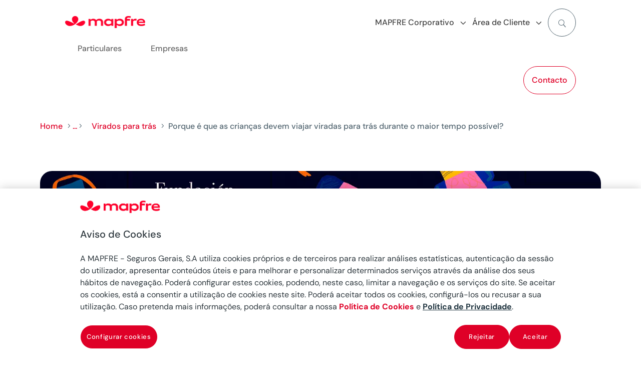

--- FILE ---
content_type: text/html
request_url: https://www.mapfre.pt/sobre-mapfre-portugal/fundacao-mapfre/viajar-em-seguranca/virados-para-tras/porque-e-que-as-criancas-devem-viajar-viradas-para-tras-durante-o-maior-tempo-possivel/
body_size: 32236
content:
<!DOCTYPE html>
<html lang="pt-pt"><head><meta charset="UTF-8"><script>if(navigator.userAgent.match(/MSIE|Internet Explorer/i)||navigator.userAgent.match(/Trident\/7\..*?rv:11/i)){var href=document.location.href;if(!href.match(/[?&]nowprocket/)){if(href.indexOf("?")==-1){if(href.indexOf("#")==-1){document.location.href=href+"?nowprocket=1"}else{document.location.href=href.replace("#","?nowprocket=1#")}}else{if(href.indexOf("#")==-1){document.location.href=href+"&nowprocket=1"}else{document.location.href=href.replace("#","&nowprocket=1#")}}}}</script><script>(()=>{class RocketLazyLoadScripts{constructor(){this.v="2.0.3",this.userEvents=["keydown","keyup","mousedown","mouseup","mousemove","mouseover","mouseenter","mouseout","mouseleave","touchmove","touchstart","touchend","touchcancel","wheel","click","dblclick","input","visibilitychange"],this.attributeEvents=["onblur","onclick","oncontextmenu","ondblclick","onfocus","onmousedown","onmouseenter","onmouseleave","onmousemove","onmouseout","onmouseover","onmouseup","onmousewheel","onscroll","onsubmit"]}async t(){this.i(),this.o(),/iP(ad|hone)/.test(navigator.userAgent)&&this.h(),this.u(),this.l(this),this.m(),this.k(this),this.p(this),this._(),await Promise.all([this.R(),this.L()]),this.lastBreath=Date.now(),this.S(this),this.P(),this.D(),this.O(),this.M(),await this.C(this.delayedScripts.normal),await this.C(this.delayedScripts.defer),await this.C(this.delayedScripts.async),this.F("domReady"),await this.T(),await this.j(),await this.I(),this.F("windowLoad"),await this.A(),window.dispatchEvent(new Event("rocket-allScriptsLoaded")),this.everythingLoaded=!0,this.lastTouchEnd&&await new Promise((t=>setTimeout(t,500-Date.now()+this.lastTouchEnd))),this.H(),this.F("all"),this.U(),this.W()}i(){this.CSPIssue=sessionStorage.getItem("rocketCSPIssue"),document.addEventListener("securitypolicyviolation",(t=>{this.CSPIssue||"script-src-elem"!==t.violatedDirective||"data"!==t.blockedURI||(this.CSPIssue=!0,sessionStorage.setItem("rocketCSPIssue",!0))}),{isRocket:!0})}o(){window.addEventListener("pageshow",(t=>{this.persisted=t.persisted,this.realWindowLoadedFired=!0}),{isRocket:!0}),window.addEventListener("pagehide",(()=>{this.onFirstUserAction=null}),{isRocket:!0})}h(){let t;function e(e){t=e}window.addEventListener("touchstart",e,{isRocket:!0}),window.addEventListener("touchend",(function i(o){Math.abs(o.changedTouches[0].pageX-t.changedTouches[0].pageX)<10&&Math.abs(o.changedTouches[0].pageY-t.changedTouches[0].pageY)<10&&o.timeStamp-t.timeStamp<200&&(o.target.dispatchEvent(new PointerEvent("click",{target:o.target,bubbles:!0,cancelable:!0,detail:1})),event.preventDefault(),window.removeEventListener("touchstart",e,{isRocket:!0}),window.removeEventListener("touchend",i,{isRocket:!0}))}),{isRocket:!0})}q(t){this.userActionTriggered||("mousemove"!==t.type||this.firstMousemoveIgnored?"keyup"===t.type||"mouseover"===t.type||"mouseout"===t.type||(this.userActionTriggered=!0,this.onFirstUserAction&&this.onFirstUserAction()):this.firstMousemoveIgnored=!0),"click"===t.type&&t.preventDefault(),this.savedUserEvents.length>0&&(t.stopPropagation(),t.stopImmediatePropagation()),"touchstart"===this.lastEvent&&"touchend"===t.type&&(this.lastTouchEnd=Date.now()),"click"===t.type&&(this.lastTouchEnd=0),this.lastEvent=t.type,this.savedUserEvents.push(t)}u(){this.savedUserEvents=[],this.userEventHandler=this.q.bind(this),this.userEvents.forEach((t=>window.addEventListener(t,this.userEventHandler,{passive:!1,isRocket:!0})))}U(){this.userEvents.forEach((t=>window.removeEventListener(t,this.userEventHandler,{passive:!1,isRocket:!0}))),this.savedUserEvents.forEach((t=>{t.target.dispatchEvent(new window[t.constructor.name](t.type,t))}))}m(){this.eventsMutationObserver=new MutationObserver((t=>{const e="return false";for(const i of t){if("attributes"===i.type){const t=i.target.getAttribute(i.attributeName);t&&t!==e&&(i.target.setAttribute("data-rocket-"+i.attributeName,t),i.target["rocket"+i.attributeName]=new Function("event",t),i.target.setAttribute(i.attributeName,e))}"childList"===i.type&&i.addedNodes.forEach((t=>{if(t.nodeType===Node.ELEMENT_NODE)for(const i of t.attributes)this.attributeEvents.includes(i.name)&&i.value&&""!==i.value&&(t.setAttribute("data-rocket-"+i.name,i.value),t["rocket"+i.name]=new Function("event",i.value),t.setAttribute(i.name,e))}))}})),this.eventsMutationObserver.observe(document,{subtree:!0,childList:!0,attributeFilter:this.attributeEvents})}H(){this.eventsMutationObserver.disconnect(),this.attributeEvents.forEach((t=>{document.querySelectorAll("[data-rocket-"+t+"]").forEach((e=>{e.setAttribute(t,e.getAttribute("data-rocket-"+t)),e.removeAttribute("data-rocket-"+t)}))}))}k(t){Object.defineProperty(HTMLElement.prototype,"onclick",{get(){return this.rocketonclick||null},set(e){this.rocketonclick=e,this.setAttribute(t.everythingLoaded?"onclick":"data-rocket-onclick","this.rocketonclick(event)")}})}S(t){function e(e,i){let o=e[i];e[i]=null,Object.defineProperty(e,i,{get:()=>o,set(s){t.everythingLoaded?o=s:e["rocket"+i]=o=s}})}e(document,"onreadystatechange"),e(window,"onload"),e(window,"onpageshow");try{Object.defineProperty(document,"readyState",{get:()=>t.rocketReadyState,set(e){t.rocketReadyState=e},configurable:!0}),document.readyState="loading"}catch(t){console.log("WPRocket DJE readyState conflict, bypassing")}}l(t){this.originalAddEventListener=EventTarget.prototype.addEventListener,this.originalRemoveEventListener=EventTarget.prototype.removeEventListener,this.savedEventListeners=[],EventTarget.prototype.addEventListener=function(e,i,o){o&&o.isRocket||!t.B(e,this)&&!t.userEvents.includes(e)||t.B(e,this)&&!t.userActionTriggered||e.startsWith("rocket-")||t.everythingLoaded?t.originalAddEventListener.call(this,e,i,o):t.savedEventListeners.push({target:this,remove:!1,type:e,func:i,options:o})},EventTarget.prototype.removeEventListener=function(e,i,o){o&&o.isRocket||!t.B(e,this)&&!t.userEvents.includes(e)||t.B(e,this)&&!t.userActionTriggered||e.startsWith("rocket-")||t.everythingLoaded?t.originalRemoveEventListener.call(this,e,i,o):t.savedEventListeners.push({target:this,remove:!0,type:e,func:i,options:o})}}F(t){"all"===t&&(EventTarget.prototype.addEventListener=this.originalAddEventListener,EventTarget.prototype.removeEventListener=this.originalRemoveEventListener),this.savedEventListeners=this.savedEventListeners.filter((e=>{let i=e.type,o=e.target||window;return"domReady"===t&&"DOMContentLoaded"!==i&&"readystatechange"!==i||("windowLoad"===t&&"load"!==i&&"readystatechange"!==i&&"pageshow"!==i||(this.B(i,o)&&(i="rocket-"+i),e.remove?o.removeEventListener(i,e.func,e.options):o.addEventListener(i,e.func,e.options),!1))}))}p(t){let e;function i(e){return t.everythingLoaded?e:e.split(" ").map((t=>"load"===t||t.startsWith("load.")?"rocket-jquery-load":t)).join(" ")}function o(o){function s(e){const s=o.fn[e];o.fn[e]=o.fn.init.prototype[e]=function(){return this[0]===window&&t.userActionTriggered&&("string"==typeof arguments[0]||arguments[0]instanceof String?arguments[0]=i(arguments[0]):"object"==typeof arguments[0]&&Object.keys(arguments[0]).forEach((t=>{const e=arguments[0][t];delete arguments[0][t],arguments[0][i(t)]=e}))),s.apply(this,arguments),this}}if(o&&o.fn&&!t.allJQueries.includes(o)){const e={DOMContentLoaded:[],"rocket-DOMContentLoaded":[]};for(const t in e)document.addEventListener(t,(()=>{e[t].forEach((t=>t()))}),{isRocket:!0});o.fn.ready=o.fn.init.prototype.ready=function(i){function s(){parseInt(o.fn.jquery)>2?setTimeout((()=>i.bind(document)(o))):i.bind(document)(o)}return t.realDomReadyFired?!t.userActionTriggered||t.fauxDomReadyFired?s():e["rocket-DOMContentLoaded"].push(s):e.DOMContentLoaded.push(s),o([])},s("on"),s("one"),s("off"),t.allJQueries.push(o)}e=o}t.allJQueries=[],o(window.jQuery),Object.defineProperty(window,"jQuery",{get:()=>e,set(t){o(t)}})}P(){const t=new Map;document.write=document.writeln=function(e){const i=document.currentScript,o=document.createRange(),s=i.parentElement;let n=t.get(i);void 0===n&&(n=i.nextSibling,t.set(i,n));const c=document.createDocumentFragment();o.setStart(c,0),c.appendChild(o.createContextualFragment(e)),s.insertBefore(c,n)}}async R(){return new Promise((t=>{this.userActionTriggered?t():this.onFirstUserAction=t}))}async L(){return new Promise((t=>{document.addEventListener("DOMContentLoaded",(()=>{this.realDomReadyFired=!0,t()}),{isRocket:!0})}))}async I(){return this.realWindowLoadedFired?Promise.resolve():new Promise((t=>{window.addEventListener("load",t,{isRocket:!0})}))}M(){this.pendingScripts=[];this.scriptsMutationObserver=new MutationObserver((t=>{for(const e of t)e.addedNodes.forEach((t=>{"SCRIPT"!==t.tagName||t.noModule||t.isWPRocket||this.pendingScripts.push({script:t,promise:new Promise((e=>{const i=()=>{const i=this.pendingScripts.findIndex((e=>e.script===t));i>=0&&this.pendingScripts.splice(i,1),e()};t.addEventListener("load",i,{isRocket:!0}),t.addEventListener("error",i,{isRocket:!0}),setTimeout(i,1e3)}))})}))})),this.scriptsMutationObserver.observe(document,{childList:!0,subtree:!0})}async j(){await this.J(),this.pendingScripts.length?(await this.pendingScripts[0].promise,await this.j()):this.scriptsMutationObserver.disconnect()}D(){this.delayedScripts={normal:[],async:[],defer:[]},document.querySelectorAll("script[type$=rocketlazyloadscript]").forEach((t=>{t.hasAttribute("data-rocket-src")?t.hasAttribute("async")&&!1!==t.async?this.delayedScripts.async.push(t):t.hasAttribute("defer")&&!1!==t.defer||"module"===t.getAttribute("data-rocket-type")?this.delayedScripts.defer.push(t):this.delayedScripts.normal.push(t):this.delayedScripts.normal.push(t)}))}async _(){await this.L();let t=[];document.querySelectorAll("script[type$=rocketlazyloadscript][data-rocket-src]").forEach((e=>{let i=e.getAttribute("data-rocket-src");if(i&&!i.startsWith("data:")){i.startsWith("//")&&(i=location.protocol+i);try{const o=new URL(i).origin;o!==location.origin&&t.push({src:o,crossOrigin:e.crossOrigin||"module"===e.getAttribute("data-rocket-type")})}catch(t){}}})),t=[...new Map(t.map((t=>[JSON.stringify(t),t]))).values()],this.N(t,"preconnect")}async $(t){if(await this.G(),!0!==t.noModule||!("noModule"in HTMLScriptElement.prototype))return new Promise((e=>{let i;function o(){(i||t).setAttribute("data-rocket-status","executed"),e()}try{if(navigator.userAgent.includes("Firefox/")||""===navigator.vendor||this.CSPIssue)i=document.createElement("script"),[...t.attributes].forEach((t=>{let e=t.nodeName;"type"!==e&&("data-rocket-type"===e&&(e="type"),"data-rocket-src"===e&&(e="src"),i.setAttribute(e,t.nodeValue))})),t.text&&(i.text=t.text),t.nonce&&(i.nonce=t.nonce),i.hasAttribute("src")?(i.addEventListener("load",o,{isRocket:!0}),i.addEventListener("error",(()=>{i.setAttribute("data-rocket-status","failed-network"),e()}),{isRocket:!0}),setTimeout((()=>{i.isConnected||e()}),1)):(i.text=t.text,o()),i.isWPRocket=!0,t.parentNode.replaceChild(i,t);else{const i=t.getAttribute("data-rocket-type"),s=t.getAttribute("data-rocket-src");i?(t.type=i,t.removeAttribute("data-rocket-type")):t.removeAttribute("type"),t.addEventListener("load",o,{isRocket:!0}),t.addEventListener("error",(i=>{this.CSPIssue&&i.target.src.startsWith("data:")?(console.log("WPRocket: CSP fallback activated"),t.removeAttribute("src"),this.$(t).then(e)):(t.setAttribute("data-rocket-status","failed-network"),e())}),{isRocket:!0}),s?(t.fetchPriority="high",t.removeAttribute("data-rocket-src"),t.src=s):t.src="data:text/javascript;base64,"+window.btoa(unescape(encodeURIComponent(t.text)))}}catch(i){t.setAttribute("data-rocket-status","failed-transform"),e()}}));t.setAttribute("data-rocket-status","skipped")}async C(t){const e=t.shift();return e?(e.isConnected&&await this.$(e),this.C(t)):Promise.resolve()}O(){this.N([...this.delayedScripts.normal,...this.delayedScripts.defer,...this.delayedScripts.async],"preload")}N(t,e){this.trash=this.trash||[];let i=!0;var o=document.createDocumentFragment();t.forEach((t=>{const s=t.getAttribute&&t.getAttribute("data-rocket-src")||t.src;if(s&&!s.startsWith("data:")){const n=document.createElement("link");n.href=s,n.rel=e,"preconnect"!==e&&(n.as="script",n.fetchPriority=i?"high":"low"),t.getAttribute&&"module"===t.getAttribute("data-rocket-type")&&(n.crossOrigin=!0),t.crossOrigin&&(n.crossOrigin=t.crossOrigin),t.integrity&&(n.integrity=t.integrity),t.nonce&&(n.nonce=t.nonce),o.appendChild(n),this.trash.push(n),i=!1}})),document.head.appendChild(o)}W(){this.trash.forEach((t=>t.remove()))}async T(){try{document.readyState="interactive"}catch(t){}this.fauxDomReadyFired=!0;try{await this.G(),document.dispatchEvent(new Event("rocket-readystatechange")),await this.G(),document.rocketonreadystatechange&&document.rocketonreadystatechange(),await this.G(),document.dispatchEvent(new Event("rocket-DOMContentLoaded")),await this.G(),window.dispatchEvent(new Event("rocket-DOMContentLoaded"))}catch(t){console.error(t)}}async A(){try{document.readyState="complete"}catch(t){}try{await this.G(),document.dispatchEvent(new Event("rocket-readystatechange")),await this.G(),document.rocketonreadystatechange&&document.rocketonreadystatechange(),await this.G(),window.dispatchEvent(new Event("rocket-load")),await this.G(),window.rocketonload&&window.rocketonload(),await this.G(),this.allJQueries.forEach((t=>t(window).trigger("rocket-jquery-load"))),await this.G();const t=new Event("rocket-pageshow");t.persisted=this.persisted,window.dispatchEvent(t),await this.G(),window.rocketonpageshow&&window.rocketonpageshow({persisted:this.persisted})}catch(t){console.error(t)}}async G(){Date.now()-this.lastBreath>45&&(await this.J(),this.lastBreath=Date.now())}async J(){return document.hidden?new Promise((t=>setTimeout(t))):new Promise((t=>requestAnimationFrame(t)))}B(t,e){return e===document&&"readystatechange"===t||(e===document&&"DOMContentLoaded"===t||(e===window&&"DOMContentLoaded"===t||(e===window&&"load"===t||e===window&&"pageshow"===t)))}static run(){(new RocketLazyLoadScripts).t()}}RocketLazyLoadScripts.run()})();</script>
	
<meta http-equiv="X-UA-Compatible" content="IE=edge">
	<link rel="pingback" href="/xmlrpc.php">

	<script type="rocketlazyloadscript" data-rocket-type="text/javascript">
		document.documentElement.className = 'js';
	</script>
	
	<script id="diviarea-loader">window.DiviPopupData=window.DiviAreaConfig={"zIndex":1000000,"animateSpeed":400,"triggerClassPrefix":"show-popup-","idAttrib":"data-popup","modalIndicatorClass":"is-modal","blockingIndicatorClass":"is-blocking","defaultShowCloseButton":true,"withCloseClass":"with-close","noCloseClass":"no-close","triggerCloseClass":"close","singletonClass":"single","darkModeClass":"dark","noShadowClass":"no-shadow","altCloseClass":"close-alt","popupSelector":".et_pb_section.popup","initializeOnEvent":"et_pb_after_init_modules","popupWrapperClass":"area-outer-wrap","fullHeightClass":"full-height","openPopupClass":"da-overlay-visible","overlayClass":"da-overlay","exitIndicatorClass":"on-exit","hoverTriggerClass":"on-hover","clickTriggerClass":"on-click","onExitDelay":2000,"notMobileClass":"not-mobile","notTabletClass":"not-tablet","notDesktopClass":"not-desktop","baseContext":"body","activePopupClass":"is-open","closeButtonClass":"da-close","withLoaderClass":"with-loader","debug":false,"ajaxUrl":"https:\/\/www.mapfre.pt\/wp-admin\/admin-ajax.php","sys":[]};var divimode_loader=function(){"use strict";!function(t){t.DiviArea=t.DiviPopup={loaded:!1};var n=t.DiviArea,i=n.Hooks={},o={};function r(t,n,i){var r,e,c;if("string"==typeof t)if(o[t]){if(n)if((r=o[t])&&i)for(c=r.length;c--;)(e=r[c]).callback===n&&e.context===i&&(r[c]=!1);else for(c=r.length;c--;)r[c].callback===n&&(r[c]=!1)}else o[t]=[]}function e(t,n,i,r){if("string"==typeof t){var e={callback:n,priority:i,context:r},c=o[t];c?(c.push(e),c=function(t){var n,i,o,r,e=t.length;for(r=1;r<e;r++)for(n=t[r],i=r;i>0;i--)(o=t[i-1]).priority>n.priority&&(t[i]=o,t[i-1]=n);return t}(c)):c=[e],o[t]=c}}function c(t,n,i){"string"==typeof n&&(n=[n]);var r,e,c=[];for(r=0;r<n.length;r++)Array.prototype.push.apply(c,o[n[r]]);for(e=0;e<c.length;e++){var a=void 0;c[e]&&"function"==typeof c[e].callback&&("filter"===t?void 0!==(a=c[e].callback.apply(c[e].context,i))&&(i[0]=a):c[e].callback.apply(c[e].context,i))}if("filter"===t)return i[0]}i.silent=function(){return i},n.removeFilter=i.removeFilter=function(t,n){r(t,n)},n.removeAction=i.removeAction=function(t,n){r(t,n)},n.applyFilters=i.applyFilters=function(t){for(var n=[],i=arguments.length-1;i-- >0;)n[i]=arguments[i+1];return c("filter",t,n)},n.doAction=i.doAction=function(t){for(var n=[],i=arguments.length-1;i-- >0;)n[i]=arguments[i+1];c("action",t,n)},n.addFilter=i.addFilter=function(n,i,o,r){e(n,i,parseInt(o||10,10),r||t)},n.addAction=i.addAction=function(n,i,o,r){e(n,i,parseInt(o||10,10),r||t)},n.addActionOnce=i.addActionOnce=function(n,i,o,c){e(n,i,parseInt(o||10,10),c||t),e(n,(function(){r(n,i)}),1+parseInt(o||10,10),c||t)}}(window);return{}}();
</script><meta name="robots" content="index, follow, max-image-preview:large, max-snippet:-1, max-video-preview:-1">

<!-- Google Tag Manager for WordPress by gtm4wp.com -->
<script data-cfasync="false" data-pagespeed-no-defer="">
	var gtm4wp_datalayer_name = "dataLayer";
	var dataLayer = dataLayer || [];
</script>
<!-- End Google Tag Manager for WordPress by gtm4wp.com -->
	<!-- This site is optimized with the Yoast SEO plugin v26.7 - https://yoast.com/wordpress/plugins/seo/ -->
	<title>Porque é que as crianças devem viajar viradas para trás durante o maior tempo possível? - MAPFRE PORTUGAL</title>
	<link rel="canonical" href="https://www.mapfre.pt/sobre-mapfre-portugal/fundacao-mapfre/viajar-em-seguranca/virados-para-tras/porque-e-que-as-criancas-devem-viajar-viradas-para-tras-durante-o-maior-tempo-possivel/">
	<meta property="og:locale" content="pt_PT">
	<meta property="og:type" content="article">
	<meta property="og:title" content="Porque é que as crianças devem viajar viradas para trás durante o maior tempo possível? - MAPFRE PORTUGAL">
	<meta property="og:description" content="Sabemos que as crianças devem ir&nbsp;voltadas para trás (contra a marcha). Esta afirmação está presente, por exemplo, no padrão de homologação&nbsp;R-129 (i-Size),&nbsp;que exige que todos os SRI homologados pelo R-129 sejam utilizados nesse sentido até aos 15 meses. No entanto, até quando devem viajar viradas para trás? O limite são os 4 anos ou devem […]">
	<meta property="og:url" content="https://www.mapfre.pt/sobre-mapfre-portugal/fundacao-mapfre/viajar-em-seguranca/virados-para-tras/porque-e-que-as-criancas-devem-viajar-viradas-para-tras-durante-o-maior-tempo-possivel/">
	<meta property="og:site_name" content="MAPFRE PORTUGAL">
	<meta property="article:modified_time" content="2022-02-21T14:22:30+00:00">
	<meta property="og:image" content="https://www.mapfre.pt/media/as-criancas-devem-viajar-viradas-para-tras.jpg">
	<meta property="og:image:width" content="892">
	<meta property="og:image:height" content="246">
	<meta property="og:image:type" content="image/jpeg">
	<meta name="twitter:card" content="summary_large_image">
	<meta name="twitter:label1" content="Tempo estimado de leitura">
	<meta name="twitter:data1" content="5 minutos">
	<script type="application/ld+json" class="yoast-schema-graph">{"@context":"https://schema.org","@graph":[{"@type":"WebPage","@id":"https://www.mapfre.pt/sobre-mapfre-portugal/fundacao-mapfre/viajar-em-seguranca/virados-para-tras/porque-e-que-as-criancas-devem-viajar-viradas-para-tras-durante-o-maior-tempo-possivel/","url":"https://www.mapfre.pt/sobre-mapfre-portugal/fundacao-mapfre/viajar-em-seguranca/virados-para-tras/porque-e-que-as-criancas-devem-viajar-viradas-para-tras-durante-o-maior-tempo-possivel/","name":"Porque é que as crianças devem viajar viradas para trás durante o maior tempo possível? - MAPFRE PORTUGAL","isPartOf":{"@id":"https://www.mapfre.pt/#website"},"primaryImageOfPage":{"@id":"https://www.mapfre.pt/sobre-mapfre-portugal/fundacao-mapfre/viajar-em-seguranca/virados-para-tras/porque-e-que-as-criancas-devem-viajar-viradas-para-tras-durante-o-maior-tempo-possivel/#primaryimage"},"image":{"@id":"https://www.mapfre.pt/sobre-mapfre-portugal/fundacao-mapfre/viajar-em-seguranca/virados-para-tras/porque-e-que-as-criancas-devem-viajar-viradas-para-tras-durante-o-maior-tempo-possivel/#primaryimage"},"thumbnailUrl":"https://www.mapfre.pt/media/as-criancas-devem-viajar-viradas-para-tras.jpg","datePublished":"2022-01-18T09:42:58+00:00","dateModified":"2022-02-21T14:22:30+00:00","breadcrumb":{"@id":"https://www.mapfre.pt/sobre-mapfre-portugal/fundacao-mapfre/viajar-em-seguranca/virados-para-tras/porque-e-que-as-criancas-devem-viajar-viradas-para-tras-durante-o-maior-tempo-possivel/#breadcrumb"},"inLanguage":"pt-PT","potentialAction":[]},{"@type":"ImageObject","inLanguage":"pt-PT","@id":"https://www.mapfre.pt/sobre-mapfre-portugal/fundacao-mapfre/viajar-em-seguranca/virados-para-tras/porque-e-que-as-criancas-devem-viajar-viradas-para-tras-durante-o-maior-tempo-possivel/#primaryimage","url":"https://www.mapfre.pt/media/as-criancas-devem-viajar-viradas-para-tras.jpg","contentUrl":"https://www.mapfre.pt/media/as-criancas-devem-viajar-viradas-para-tras.jpg","width":892,"height":246,"caption":"|"},{"@type":"BreadcrumbList","@id":"https://www.mapfre.pt/sobre-mapfre-portugal/fundacao-mapfre/viajar-em-seguranca/virados-para-tras/porque-e-que-as-criancas-devem-viajar-viradas-para-tras-durante-o-maior-tempo-possivel/#breadcrumb","itemListElement":[{"@type":"ListItem","position":1,"name":"Home","item":"https://www.mapfre.pt/"},{"@type":"ListItem","position":2,"name":"Sobre MAPFRE Portugal","item":"https://www.mapfre.pt/sobre-mapfre-portugal/"},{"@type":"ListItem","position":3,"name":"Fundación MAPFRE","item":"https://www.mapfre.pt/sobre-mapfre-portugal/fundacao-mapfre/"},{"@type":"ListItem","position":4,"name":"Viajar em Segurança","item":"https://www.mapfre.pt/sobre-mapfre-portugal/fundacao-mapfre/viajar-em-seguranca/"},{"@type":"ListItem","position":5,"name":"Virados para trás","item":"https://www.mapfre.pt/sobre-mapfre-portugal/fundacao-mapfre/virados-para-tras/"},{"@type":"ListItem","position":6,"name":"Porque é que as crianças devem viajar viradas para trás durante o maior tempo possível?"}]},{"@type":"WebSite","@id":"https://www.mapfre.pt/#website","url":"https://www.mapfre.pt/","name":"MAPFRE PORTUGAL","description":"","potentialAction":[{"@type":"SearchAction","target":{"@type":"EntryPoint","urlTemplate":"https://www.mapfre.pt/buscar/?query={search_term_string}"},"query-input":{"@type":"PropertyValueSpecification","valueRequired":true,"valueName":"search_term_string"}}],"inLanguage":"pt-PT"}]}</script>
	<!-- / Yoast SEO plugin. -->


<link rel="dns-prefetch" href="//cdn.jsdelivr.net">
<link rel="dns-prefetch" href="//www.google.com">


<link rel="stylesheet" id="dica-builder-styles-css" href="/contents/lib/dg-divi-carousel/assets/css/dica-builder.css?ver=3.0.0" type="text/css" media="all">
<link rel="stylesheet" id="dica-lightbox-styles-css" href="/contents/lib/dg-divi-carousel/styles/light-box-styles.css?ver=3.0.0" type="text/css" media="all">
<link rel="stylesheet" id="swipe-style-css" href="/contents/lib/dg-divi-carousel/styles/swiper.min.css?ver=3.0.0" type="text/css" media="all">
<link rel="stylesheet" id="inicializa-digital-css" href="/contents/lib/digital-mapfre/css/main.css?ver=6.8.3" type="text/css" media="all">
<link rel="stylesheet" id="mapfremenuespana-style-css" href="/contents/lib/mapfre-divi-modules/assets/css/menu-nueva-marca-espana.css?ver=6.8.3" type="text/css" media="all">
<link rel="stylesheet" id="banner-style-css" href="/contents/lib/mapfre-divi-modules/assets/css/banner.css?ver=6.8.3" type="text/css" media="all">
<link rel="stylesheet" id="blurb-style-css" href="/contents/lib/mapfre-divi-modules/assets/css/blurb.css?ver=6.8.3" type="text/css" media="all">
<link rel="stylesheet" id="cards-style-css" href="/contents/lib/mapfre-divi-modules/assets/css/cards.css?ver=6.8.3" type="text/css" media="all">
<link rel="stylesheet" id="contact-style-css" href="/contents/lib/mapfre-divi-modules/assets/css/contacto.css?ver=6.8.3" type="text/css" media="all">
<link rel="stylesheet" id="endshowinfo-style-css" href="/contents/lib/mapfre-divi-modules/assets/css/endshowinfo.css?ver=6.8.3" type="text/css" media="all">
<link rel="stylesheet" id="iconlink-style-css" href="/contents/lib/mapfre-divi-modules/assets/css/iconlink.css?ver=6.8.3" type="text/css" media="all">
<link rel="stylesheet" id="magnitudes-style-css" href="/contents/lib/mapfre-divi-modules/assets/css/magnitudes.css?ver=6.8.3" type="text/css" media="all">
<link rel="stylesheet" id="showinfo-style-css" href="/contents/lib/mapfre-divi-modules/assets/css/showinfo.css?ver=6.8.3" type="text/css" media="all">
<link rel="stylesheet" id="sticky-notifications-style-css" href="/contents/lib/mapfre-divi-modules/assets/css/sticky-notifications.css?ver=6.8.3" type="text/css" media="all">
<link rel="stylesheet" id="tabscontroller-style-css" href="/contents/lib/mapfre-divi-modules/assets/css/tabscontroller.css?ver=6.8.3" type="text/css" media="all">
<link rel="stylesheet" id="tarificador-style-css" href="/contents/lib/mapfre-divi-modules/assets/css/tarificador.css?ver=6.8.3" type="text/css" media="all">
<link rel="stylesheet" id="timeline-style-css" href="/contents/lib/mapfre-divi-modules/assets/css/timeline.css?ver=6.8.3" type="text/css" media="all">
<link rel="stylesheet" id="timeline-vendor-css" href="/contents/lib/mapfre-divi-modules/styles/vendor/timeline/timeline.min.css?ver=6.8.3" type="text/css" media="all">
<link rel="stylesheet" id="loading-style-css" href="/contents/lib/mapfre-divi-modules/assets/css/loading.css?ver=6.8.3" type="text/css" media="all">
<link rel="stylesheet" id="form-breaker-style-css" href="/contents/lib/mapfre-divi-modules/assets/css/form-breaker.css?ver=6.8.3" type="text/css" media="all">
<link rel="stylesheet" id="mapfremenu-style-css" href="/contents/lib/mapfre-divi-modules/assets/css/mapfremenu.css?ver=6.8.3" type="text/css" media="all">
<link rel="stylesheet" id="schema-oficinas-css" href="/contents/lib/mapfre-divi-modules/assets/css/schema-oficinas.css?ver=6.8.3" type="text/css" media="all">
<link rel="stylesheet" id="destacadosblog-style-css" href="/contents/lib/mapfre-divi-modules/assets/css/destacadosblog.css?ver=6.8.3" type="text/css" media="all">
<link rel="stylesheet" id="highlights-style-css" href="/contents/lib/mapfre-divi-modules/assets/css/highlights.css?ver=6.8.3" type="text/css" media="all">
<link rel="stylesheet" id="textcontent-style-css" href="/contents/lib/mapfre-divi-modules/assets/css/textcontent.css?ver=6.8.3" type="text/css" media="all">
<link rel="stylesheet" id="sectiontitle-style-css" href="/contents/lib/mapfre-divi-modules/assets/css/sectiontitle.css?ver=6.8.3" type="text/css" media="all">
<link rel="stylesheet" id="organigrama-style-css" href="/contents/lib/mapfre-divi-modules/assets/css/organigrama.css?ver=6.8.3" type="text/css" media="all">
<link rel="stylesheet" id="textcontentbody-style-css" href="/contents/lib/mapfre-divi-modules/assets/css/textcontentbody.css?ver=6.8.3" type="text/css" media="all">
<link rel="stylesheet" id="mapfre_icons-css" href="/contents/lib/mapfre-icons/style.css?ver=6.8.3" type="text/css" media="all">
<link rel="stylesheet" id="iconos-css" href="/contents/lib/mapfre-icons/include/icons/style.css?ver=6.8.3" type="text/css" media="all">
<link rel="stylesheet" id="style-wps-css" href="/contents/lib/mapfre-wps/public/style.css?ver=6.8.3" type="text/css" media="all">
<link rel="stylesheet" id="novashare-css-css" href="/contents/lib/novashare/css/style.min.css?ver=1.6.3" type="text/css" media="all">
<link rel="stylesheet" id="css-divi-area-css" href="/contents/lib/popups-for-divi/styles/front.min.css?ver=3.2.3" type="text/css" media="all">
<style id="css-divi-area-inline-css" type="text/css">
.et_pb_section.popup{display:none}
</style>
<link rel="stylesheet" id="css-divi-area-popuphidden-css" href="/contents/lib/popups-for-divi/styles/front-popuphidden.min.css?ver=3.2.3" type="text/css" media="all">
<link rel="stylesheet" id="divi-style-parent-css" href="/contents/ui/theme/style-static.min.css?ver=4.27.1" type="text/css" media="all">
<link rel="stylesheet" id="divi-carousel-styles-css" href="/contents/lib/dg-divi-carousel/styles/style.min.css?ver=3.0.0" type="text/css" media="all">
<link rel="stylesheet" id="divi-cpt-styles-css" href="/contents/lib/divi-cpt/styles/style.min.css?ver=1.0.0" type="text/css" media="all">
<link rel="stylesheet" id="magl-menu-styles-css" href="/contents/lib/magl-menu/styles/style.min.css?ver=1.0.0" type="text/css" media="all">
<link rel="stylesheet" id="mapfre-divi-modules-styles-css" href="/contents/lib/mapfre-divi-modules/styles/style.min.css?ver=1.0.0" type="text/css" media="all">
<link rel="stylesheet" id="mapfre-entities-map-styles-css" href="/contents/lib/mapfre-entities-map/styles/style.min.css?ver=1.0.0" type="text/css" media="all">
<link rel="stylesheet" id="tablepress-default-css" href="/contents/lib/tablepress/css/build/default.css?ver=3.2.6" type="text/css" media="all">
<link rel="stylesheet" id="tablepress-responsive-tables-css" href="/contents/lib/tablepress-responsive-tables/css/tablepress-responsive.min.css?ver=1.8" type="text/css" media="all">
<link rel="stylesheet" id="sb_dtm_custom_css-css" href="/contents/lib/divi_module_timeline/style.css?ver=6.8.3" type="text/css" media="all">
<link rel="stylesheet" id="admin-css" href="/contents/ui/theme-Child-Theme/admin.css?ver=6.8.3" type="text/css" media="all">
<link rel="stylesheet" id="divi-style-css" href="/contents/ui/theme-Child-Theme/style.css?ver=4.27.5" type="text/css" media="all">
<script type="text/javascript" src="/inc/js/jquery/jquery.min.js" id="jquery-core-js" data-rocket-defer="" defer></script>
<script type="text/javascript" src="/inc/js/jquery/jquery-migrate.min.js" id="jquery-migrate-js" data-rocket-defer="" defer></script>
<script type="text/javascript" id="mapfre-recaptcha-enterprise_score-js-extra">
/* <![CDATA[ */
var enterVar = {"sucReCaptchaAPI":"6LfbPYcrAAAAANVVRJVjpk2zDQgIAYf2t68JVrR5"};
/* ]]> */
</script>

<script type="rocketlazyloadscript" data-rocket-type="text/javascript" data-rocket-src="https://cdn.jsdelivr.net/npm/sweetalert2@11?ver=6.8.3" id="swal-modules-js" data-rocket-defer="" defer></script>
<script type="rocketlazyloadscript" data-rocket-type="text/javascript" data-rocket-src="/contents/lib/mapfre-divi-modules/assets/min-js/oficinas-min.js" id="schema-oficinas-js-js" data-rocket-defer="" defer></script>
<script type="rocketlazyloadscript" data-rocket-type="text/javascript" data-rocket-src="/contents/lib/mapfre-divi-modules/assets/min-js/textcontent-min.js" id="textcontent-script-js" data-rocket-defer="" defer></script>
<script type="rocketlazyloadscript" data-rocket-type="text/javascript" data-rocket-src="/contents/lib/mapfre-divi-modules/assets/min-js/organigrama-min.js" id="organigrama-script-js" data-rocket-defer="" defer></script>
<script type="rocketlazyloadscript" data-rocket-type="text/javascript" data-rocket-src="/contents/lib/mapfre-divi-modules/assets/min-js/sticky-notification-min.js" id="sticky-notification-js" data-rocket-defer="" defer></script>
<script type="rocketlazyloadscript" data-rocket-type="text/javascript" data-rocket-src="/contents/lib/popups-for-divi/scripts/ie-compat.min.js" id="dap-ie-js" data-rocket-defer="" defer></script>
<script type="rocketlazyloadscript" data-rocket-type="text/javascript" async defer data-rocket-src="https://www.google.com/recaptcha/enterprise.js?render=6LfbPYcrAAAAANVVRJVjpk2zDQgIAYf2t68JVrR5&amp;onload=recaptchaCallback" id="google-recaptcha-puntuacion-js"></script>
<link rel="EditURI" type="application/rsd+xml" title="RSD" href="/xmlrpc.php?rsd">

<link rel="shortlink" href="/?p=371062">

<!-- HFCM by 99 Robots - Snippet # 5: OneTrust, GTM y Datalayer -->
<script nowprocket>
	var digitalData = digitalData || [];
</script>
<!-- OneTrust Cookies Consent Notice start for mapfre.pt -->
<script nowprocket type="text/javascript" src="https://cdn.cookielaw.org/consent/d0cb8e84-d870-4809-b222-b17a502c0d7b/OtAutoBlock.js" data-rocket-defer="" defer></script>
<script nowprocket src="https://cdn.cookielaw.org/scripttemplates/otSDKStub.js" data-document-language="true" type="text/javascript" charset="UTF-8" data-domain-script="d0cb8e84-d870-4809-b222-b17a502c0d7b" data-rocket-defer="" defer></script>
<script type="text/javascript" nowprocket>
function OptanonWrapper() { }
</script>
<!-- OneTrust Cookies Consent Notice end for mapfre.pt -->
<!-- Google Tag Manager -->
<script nowprocket data-cfasync="false" data-pagespeed-no-defer="">(function(w,d,s,l,i){w[l]=w[l]||[];w[l].push({'gtm.start':
new Date().getTime(),event:'gtm.js'});var f=d.getElementsByTagName(s)[0],
j=d.createElement(s),dl=l!='dataLayer'?'&l='+l:'';j.async=true;j.src=
'https://www.googletagmanager.com/gtm.js?id='+i+dl;f.parentNode.insertBefore(j,f);
})(window,document,'script','dataLayer','GTM-MCW6DDT');</script>
<!-- End Google Tag Manager -->
<!-- /end HFCM by 99 Robots -->
<script type="rocketlazyloadscript" data-cfasync="false" data-pagespeed-no-defer="">digitalData.push({'brand':'mapfre'});digitalData.push({'channel': 'digital business'});digitalData.push({'version': '3.1'});digitalData.push({'section_1': 'sobre-mapfre-portugal'});digitalData.push({'section_2': 'fundacao-mapfre'});digitalData.push({'section_3': 'viajar-em-seguranca'});digitalData.push({'section_4': 'virados-para-tras'});digitalData.push({'section_5': 'porque-e-que-as-criancas-devem-viajar-viradas-para-tras-durante-o-maior-tempo-possivel'});digitalData.push({'section_6': ''});digitalData.push({'section_7': ''});var str=new RegExp('Page not found');if(str.test(digitalData[0].pageTitle)){var errortype=digitalData[0].pageTitle;}else{var errortype='';}digitalData.push({'error_type': errortype});digitalData.push({'message_type': errortype});digitalData.push({'language': 'pt_PT'});digitalData.push({'country': 'PT'});digitalData.push({'url': 'https://www.mapfre.pt/sobre-mapfre-portugal/fundacao-mapfre/viajar-em-seguranca/virados-para-tras/porque-e-que-as-criancas-devem-viajar-viradas-para-tras-durante-o-maior-tempo-possivel/'});</script>
<!-- Google Tag Manager for WordPress by gtm4wp.com -->
<!-- GTM Container placement set to off -->
<script data-cfasync="false" data-pagespeed-no-defer="" type="text/javascript">
	var dataLayer_content = {"pageTitle":"Porque é que as crianças devem viajar viradas para trás durante o maior tempo possível? - MAPFRE PORTUGAL","pagePostType":"noticias_fm","pagePostType2":"single-noticias_fm","pagePostDate":"18 Janeiro, 2022","pagePostDateYear":2022,"pagePostDateMonth":1,"pagePostDateDay":18,"pagePostDateDayName":"Terça-feira","pagePostDateHour":9,"pagePostDateMinute":42,"pagePostDateIso":"2022-01-18T09:42:58+00:00","pagePostDateUnix":1642498978,"postID":371062};
	dataLayer.push( dataLayer_content );
</script>
<script type="rocketlazyloadscript" data-cfasync="false" data-pagespeed-no-defer="" data-rocket-type="text/javascript">
	console.warn && console.warn("[GTM4WP] Google Tag Manager container code placement set to OFF !!!");
	console.warn && console.warn("[GTM4WP] Data layer codes are active but GTM container must be loaded using custom coding !!!");
</script>
<!-- End Google Tag Manager for WordPress by gtm4wp.com --><meta name="viewport" content="width=device-width, initial-scale=1.0, maximum-scale=3.0">
<link rel="icon" href="/media/favicon.png" sizes="192x192">
<link rel="apple-touch-icon" href="/media/favicon.png">
<meta name="msapplication-TileImage" content="https://www.mapfre.pt/media/favicon.png">
<style id="et-divi-customizer-global-cached-inline-styles">body,.et_pb_column_1_2 .et_quote_content blockquote cite,.et_pb_column_1_2 .et_link_content a.et_link_main_url,.et_pb_column_1_3 .et_quote_content blockquote cite,.et_pb_column_3_8 .et_quote_content blockquote cite,.et_pb_column_1_4 .et_quote_content blockquote cite,.et_pb_blog_grid .et_quote_content blockquote cite,.et_pb_column_1_3 .et_link_content a.et_link_main_url,.et_pb_column_3_8 .et_link_content a.et_link_main_url,.et_pb_column_1_4 .et_link_content a.et_link_main_url,.et_pb_blog_grid .et_link_content a.et_link_main_url,body .et_pb_bg_layout_light .et_pb_post p,body .et_pb_bg_layout_dark .et_pb_post p{font-size:16px}.et_pb_slide_content,.et_pb_best_value{font-size:18px}body{color:#526570}h1,h2,h3,h4,h5,h6{color:#2d373d}#et_search_icon:hover,.mobile_menu_bar:before,.mobile_menu_bar:after,.et_toggle_slide_menu:after,.et-social-icon a:hover,.et_pb_sum,.et_pb_pricing li a,.et_pb_pricing_table_button,.et_overlay:before,.entry-summary p.price ins,.et_pb_member_social_links a:hover,.et_pb_widget li a:hover,.et_pb_filterable_portfolio .et_pb_portfolio_filters li a.active,.et_pb_filterable_portfolio .et_pb_portofolio_pagination ul li a.active,.et_pb_gallery .et_pb_gallery_pagination ul li a.active,.wp-pagenavi span.current,.wp-pagenavi a:hover,.nav-single a,.tagged_as a,.posted_in a{color:#DF0027}.et_pb_contact_submit,.et_password_protected_form .et_submit_button,.et_pb_bg_layout_light .et_pb_newsletter_button,.comment-reply-link,.form-submit .et_pb_button,.et_pb_bg_layout_light .et_pb_promo_button,.et_pb_bg_layout_light .et_pb_more_button,.et_pb_contact p input[type="checkbox"]:checked+label i:before,.et_pb_bg_layout_light.et_pb_module.et_pb_button{color:#DF0027}.footer-widget h4{color:#DF0027}.et-search-form,.nav li ul,.et_mobile_menu,.footer-widget li:before,.et_pb_pricing li:before,blockquote{border-color:#DF0027}.et_pb_counter_amount,.et_pb_featured_table .et_pb_pricing_heading,.et_quote_content,.et_link_content,.et_audio_content,.et_pb_post_slider.et_pb_bg_layout_dark,.et_slide_in_menu_container,.et_pb_contact p input[type="radio"]:checked+label i:before{background-color:#DF0027}.container,.et_pb_row,.et_pb_slider .et_pb_container,.et_pb_fullwidth_section .et_pb_title_container,.et_pb_fullwidth_section .et_pb_title_featured_container,.et_pb_fullwidth_header:not(.et_pb_fullscreen) .et_pb_fullwidth_header_container{max-width:1120px}.et_boxed_layout #page-container,.et_boxed_layout.et_non_fixed_nav.et_transparent_nav #page-container #top-header,.et_boxed_layout.et_non_fixed_nav.et_transparent_nav #page-container #main-header,.et_fixed_nav.et_boxed_layout #page-container #top-header,.et_fixed_nav.et_boxed_layout #page-container #main-header,.et_boxed_layout #page-container .container,.et_boxed_layout #page-container .et_pb_row{max-width:1280px}a{color:#DF0027}.nav li ul{border-color:#526570}.et_secondary_nav_enabled #page-container #top-header{background-color:#DF0027!important}#et-secondary-nav li ul{background-color:#DF0027}#main-header .nav li ul a{color:rgba(0,0,0,0.7)}#top-menu li.current-menu-ancestor>a,#top-menu li.current-menu-item>a,#top-menu li.current_page_item>a{color:#526570}#main-footer .footer-widget h4,#main-footer .widget_block h1,#main-footer .widget_block h2,#main-footer .widget_block h3,#main-footer .widget_block h4,#main-footer .widget_block h5,#main-footer .widget_block h6{color:#DF0027}.footer-widget li:before{border-color:#DF0027}.footer-widget,.footer-widget li,.footer-widget li a,#footer-info{font-size:14px}.footer-widget .et_pb_widget div,.footer-widget .et_pb_widget ul,.footer-widget .et_pb_widget ol,.footer-widget .et_pb_widget label{line-height:1.7em}#et-footer-nav .bottom-nav li.current-menu-item a{color:#DF0027}body .et_pb_bg_layout_light.et_pb_button:hover,body .et_pb_bg_layout_light .et_pb_button:hover,body .et_pb_button:hover{border-radius:0px}h1,h2,h3,h4,h5,h6,.et_quote_content blockquote p,.et_pb_slide_description .et_pb_slide_title{line-height:1.2em}@media only screen and (min-width:981px){#main-footer .footer-widget h4,#main-footer .widget_block h1,#main-footer .widget_block h2,#main-footer .widget_block h3,#main-footer .widget_block h4,#main-footer .widget_block h5,#main-footer .widget_block h6{font-size:22px}.et_header_style_left #et-top-navigation,.et_header_style_split #et-top-navigation{padding:31px 0 0 0}.et_header_style_left #et-top-navigation nav>ul>li>a,.et_header_style_split #et-top-navigation nav>ul>li>a{padding-bottom:31px}.et_header_style_split .centered-inline-logo-wrap{width:61px;margin:-61px 0}.et_header_style_split .centered-inline-logo-wrap #logo{max-height:61px}.et_pb_svg_logo.et_header_style_split .centered-inline-logo-wrap #logo{height:61px}.et_header_style_centered #top-menu>li>a{padding-bottom:11px}.et_header_style_slide #et-top-navigation,.et_header_style_fullscreen #et-top-navigation{padding:22px 0 22px 0!important}.et_header_style_centered #main-header .logo_container{height:61px}.et_header_style_centered.et_hide_primary_logo #main-header:not(.et-fixed-header) .logo_container,.et_header_style_centered.et_hide_fixed_logo #main-header.et-fixed-header .logo_container{height:10.98px}.et_header_style_left .et-fixed-header #et-top-navigation,.et_header_style_split .et-fixed-header #et-top-navigation{padding:31px 0 0 0}.et_header_style_left .et-fixed-header #et-top-navigation nav>ul>li>a,.et_header_style_split .et-fixed-header #et-top-navigation nav>ul>li>a{padding-bottom:31px}.et_header_style_centered header#main-header.et-fixed-header .logo_container{height:61px}.et_header_style_split #main-header.et-fixed-header .centered-inline-logo-wrap{width:61px;margin:-61px 0}.et_header_style_split .et-fixed-header .centered-inline-logo-wrap #logo{max-height:61px}.et_pb_svg_logo.et_header_style_split .et-fixed-header .centered-inline-logo-wrap #logo{height:61px}.et_header_style_slide .et-fixed-header #et-top-navigation,.et_header_style_fullscreen .et-fixed-header #et-top-navigation{padding:22px 0 22px 0!important}.et-fixed-header #top-menu li.current-menu-ancestor>a,.et-fixed-header #top-menu li.current-menu-item>a,.et-fixed-header #top-menu li.current_page_item>a{color:#526570!important}}@media only screen and (min-width:1400px){.et_pb_row{padding:28px 0}.et_pb_section{padding:56px 0}.single.et_pb_pagebuilder_layout.et_full_width_page .et_post_meta_wrapper{padding-top:84px}.et_pb_fullwidth_section{padding:0}}@media only screen and (max-width:980px){h1{font-size:38px}h2,.product .related h2,.et_pb_column_1_2 .et_quote_content blockquote p{font-size:32px}h3{font-size:27px}h4,.et_pb_circle_counter h3,.et_pb_number_counter h3,.et_pb_column_1_3 .et_pb_post h2,.et_pb_column_1_4 .et_pb_post h2,.et_pb_blog_grid h2,.et_pb_column_1_3 .et_quote_content blockquote p,.et_pb_column_3_8 .et_quote_content blockquote p,.et_pb_column_1_4 .et_quote_content blockquote p,.et_pb_blog_grid .et_quote_content blockquote p,.et_pb_column_1_3 .et_link_content h2,.et_pb_column_3_8 .et_link_content h2,.et_pb_column_1_4 .et_link_content h2,.et_pb_blog_grid .et_link_content h2,.et_pb_column_1_3 .et_audio_content h2,.et_pb_column_3_8 .et_audio_content h2,.et_pb_column_1_4 .et_audio_content h2,.et_pb_blog_grid .et_audio_content h2,.et_pb_column_3_8 .et_pb_audio_module_content h2,.et_pb_column_1_3 .et_pb_audio_module_content h2,.et_pb_gallery_grid .et_pb_gallery_item h3,.et_pb_portfolio_grid .et_pb_portfolio_item h2,.et_pb_filterable_portfolio_grid .et_pb_portfolio_item h2{font-size:22px}.et_pb_slider.et_pb_module .et_pb_slides .et_pb_slide_description .et_pb_slide_title{font-size:58px}.et_pb_gallery_grid .et_pb_gallery_item h3,.et_pb_portfolio_grid .et_pb_portfolio_item h2,.et_pb_filterable_portfolio_grid .et_pb_portfolio_item h2,.et_pb_column_1_4 .et_pb_audio_module_content h2{font-size:20px}h5{font-size:20px}h6{font-size:17px}}	h1,h2,h3,h4,h5,h6{font-family:'DM Sans',sans-serif}body,input,textarea,select{font-family:'DM Sans',sans-serif}.footerbutton{color:#526570!important}.teCuidamos-iconos .et_pb_blurb_content{word-wrap:normal}#et-main-area #main-content .banner-assitant .et_pb_row .et_pb_column .nomargin-tb .banner-assitant-buttons-col a{padding:0 16px!important}@media screen and (min-width:1183px){#et-main-area .mahi_banner .mahi-banner .mahi_banner_item .banner-imagen .princ .textos{max-width:344px!important}.mahi_banner .longitudTitulo .banner-imagen .titulo{font-size:40px!important}}.et_pb_accordion.et_pb_module li{padding-top:0!important}.et_pb_accordion.et_pb_module .et_pb_toggle_content ul li ul{padding-top:20px}.ma-text-cobertura-seguros .et_pb_accordion ul li{max-width:100%;width:100%}@media screen and (max-width:980px){#page-container{padding-top:0px}}@media screen and (min-width:981px){.magl-menu-level-2{margin-right:22px!important}}#ot-sdk-btn{border:none!important;font-weight:300!important;padding:0px!important;line-height:26px!important;font-size:13px!important}#ot-sdk-btn.ot-sdk-show-settings:hover,#ot-sdk-btn.optanon-show-settings:hover{color:#526570!important;background-color:#fff!important}@media screen and (max-width:767px){#tablepress-84-scroll-wrapper .column-2,#tablepress-84-scroll-wrapper .column-3,#tablepress-84-scroll-wrapper .column-4,#tablepress-85-scroll-wrapper .column-2,#tablepress-85-scroll-wrapper .column-3,#tablepress-85-scroll-wrapper .column-4,#tablepress-86-scroll-wrapper .column-2,#tablepress-86-scroll-wrapper .column-3,#tablepress-86-scroll-wrapper .column-4,#tablepress-106-scroll-wrapper .column-2,#tablepress-106-scroll-wrapper .column-3,#tablepress-106-scroll-wrapper .column-4,#tablepress-119-scroll-wrapper .column-2,#tablepress-119-scroll-wrapper .column-3,#tablepress-119-scroll-wrapper .column-4,#tablepress-102-no-2-scroll-wrapper .column-2,#tablepress-102-no-2-scroll-wrapper .column-3,#tablepress-102-no-2-scroll-wrapper .column-4,#tablepress-133-scroll-wrapper .column-2,#tablepress-133-scroll-wrapper .column-3,#tablepress-133-scroll-wrapper .column-4{width:33.3%}#tablepress-129-scroll-wrapper .column-2,#tablepress-129-scroll-wrapper .column-3,#tablepress-48-scroll-wrapper .column-2,#tablepress-48-scroll-wrapper .column-3,#tablepress-79-scroll-wrapper .column-2,#tablepress-79-scroll-wrapper .column-3,#tablepress-57-scroll-wrapper .column-2,#tablepress-57-scroll-wrapper .column-3,#tablepress-99-scroll-wrapper .column-2,#tablepress-99-scroll-wrapper .column-3,#tablepress-97-scroll-wrapper .column-2,#tablepress-97-scroll-wrapper .column-3,#tablepress-82-scroll-wrapper .column-2,#tablepress-82-scroll-wrapper .column-3,#tablepress-78-scroll-wrapper .column-2,#tablepress-78-scroll-wrapper .column-3,#tablepress-111-scroll-wrapper .column-2,#tablepress-111-scroll-wrapper .column-3,#tablepress-32-scroll-wrapper .column-2,#tablepress-32-scroll-wrapper .column-3,#tablepress-38-scroll-wrapper .column-2,#tablepress-38-scroll-wrapper .column-3,#tablepress-36-scroll-wrapper .column-2,#tablepress-36-scroll-wrapper .column-3,#tablepress-103-scroll-wrapper .column-2,#tablepress-103-scroll-wrapper .column-3,#tablepress-104-scroll-wrapper .column-2,#tablepress-104-scroll-wrapper .column-3,#tablepress-131-scroll-wrapper .column-2,#tablepress-131-scroll-wrapper .column-3,#tablepress-75-no-2-scroll-wrapper .column-2,#tablepress-75-no-2-scroll-wrapper .column-3,#tablepress-8-no-2-scroll-wrapper .column-2,#tablepress-8-no-2-scroll-wrapper .column-3,#tablepress-12-no-2-scroll-wrapper .column-2,#tablepress-12-no-2-scroll-wrapper .column-3{width:50%}#tablepress-92-scroll-wrapper .column-2,#tablepress-92-scroll-wrapper .column-3,#tablepress-92-scroll-wrapper .column-4,#tablepress-92-scroll-wrapper .column-5,#tablepress-114-scroll-wrapper .column-2,#tablepress-114-scroll-wrapper .column-3,#tablepress-114-scroll-wrapper .column-4,#tablepress-114-scroll-wrapper .column-5{width:25%}#tablepress-109-scroll-wrapper .column-2,#tablepress-77-scroll-wrapper .column-2,#tablepress-30-scroll-wrapper .column-2,#tablepress-39-scroll-wrapper .column-2,#tablepress-91-scroll-wrapper .column-2,#tablepress-98-no-2-scroll-wrapper .column-2,#tablepress-72-no-2-scroll-wrapper .column-2,#tablepress-74-scroll-wrapper .column-2,#tablepress-76-scroll-wrapper .column-2,#tablepress-88-no-2-scroll-wrapper .column-2,#tablepress-73-no-2-scroll-wrapper .column-2,#tablepress-7-no-2-scroll-wrapper .column-2,#tablepress-9-no-2-scroll-wrapper .column-2,#tablepress-10-no-2-scroll-wrapper .column-2,#tablepress-11-no-2-scroll-wrapper .column-2,#tablepress-90-no-2-scroll-wrapper .column-2{width:100%}}.ma-hero-home-area-1-tel a,.ma-hero-home-area-1-tel p{color:white}body #page-container .et_pb_section .dica_divi_carouselitem .dica-image-container .et-pb-icon{font-family:'icomoon','mapfre',ETModules,FontAwesome!important}body #page-container #main-content .et_pb_section .et_pb_button:after{font-family:'icomoon','mapfre',ETModules,FontAwesome!important}.banner-accelerator-style .tarificadores_wrapper,.banner-accelerator-style{background-color:#DF0027}.mg-footer-sec{padding-top:90px!important}.oficina .et_pb_map .gmnoprint,.oficina .et_pb_map .gm-fullscreen-control,.oficina .et_pb_map .gm-style-cc{display:none}.yarpp-related h3{display:none}@media (max-width:1183px){#et-main-area .ma-hero-home-sec .ma-hero-home-left-aligned{background-position:0 0px!important;padding:32px 16px 0px!important}}.mp-section-counters .counter.withoutsidebar:last-child{display:none}#ot-sdk-btn.ot-sdk-show-settings.footerbutton{color:#FFF!important;text-decoration:underline}#ot-sdk-btn.ot-sdk-show-settings.footerbutton:hover{color:#B3B3B3!important;text-decoration:unset!important;background-color:transparent!important}@media (min-width:1184px){.et_pb_section.mg-hero-section-01::before,.et_pb_section.mg-hero-section-07::before,.et_pb_section.mg-hero-section-13::before,.et_pb_section.mg-hero-section-14::before,.et_pb_section.mg-hero-section-15::before{clip-path:polygon(0% 0%,100% 0%,100% 100%,0% 100%);-webkit-clip-path:polygon(0% 0%,100% 0%,100% 100%,0% 100%);border-radius:0 24px 24px 0}}@media (min-width:1184px){.mg-hero-section-01::after,.mg-hero-section-01::before,.mg-hero-section-07::after,.mg-hero-section-07::before,.mg-hero-section-13::after,.mg-hero-section-13::before,.mg-hero-section-14::after,.mg-hero-section-14::before,.mg-hero-section-15::after,.mg-hero-section-15::before{left:49%!important;width:51%!important}}.mg-hero-section-01::after,.mg-hero-section-02::after,.mg-hero-section-03::after,.mg-hero-section-04::after,.mg-hero-section-07.mg-color-red-1-after::after,.mg-hero-section-13::after,.mg-hero-section-14::after{background-color:transparent!important}.mg-hero-section-13::after{background:transparent!important}.mg-hero-section-05.mg-color-grey-before::before{background-color:transparent!important}.et_pb_section.mg-hero-section-05::after{clip-path:polygon(0 50%,100% 50%,100% 100%,0% 100%,0 100%);-webkit-clip-path:polygon(0 50%,100% 50%,100% 100%,0% 100%,0 100%)}@media (min-width:1184px){.et_pb_section.mg-hero-section-05::after{clip-path:polygon(0% 0%,50% 0%,50% 100%,0% 100%);-webkit-clip-path:polygon(0% 0%,50% 0%,50% 100%,0% 100%);border-radius:24px 0 0 24px}}.mg-hero-section-01,.mg-hero-section-02,.mg-hero-section-03,.mg-hero-section-04,.mg-hero-section-05,#et-main-area .hero-producto{border-radius:24px}.yarpp .yarpp-thumbnails-horizontal .yarpp-thumbnail .yarpp-thumbnail-default img{border-radius:24px}.yarpp .yarpp-thumbnails-horizontal .yarpp-thumbnail .yarpp-thumbnail-default{border-radius:24px!important}@media (min-width:1183px) and (max-width:1625px){.ma-menu-section .clon .magl_rollover_menu .magl-menu-nav .magl-sub-menu .magl-menu-level-2 span.magl-menu-item:after{margin-left:0px!important}.ma-menu-section .magl_rollover_menu .magl-menu-nav .magl-menu-main-level-1 .magl-sub-menu .magl-menu-level-2[class*="ma-rollover-"]{margin-right:16px!important}.ma-menu-section .clon .magl_rollover_menu .magl-menu-nav .magl-menu-main-level-1 .magl-sub-menu .magl-menu-level-2{padding-left:16px!important}.ma-menu-section .clon .magl_rollover_menu .magl-menu-nav .magl-menu-main-level-1 .magl-menu-level-2 span.magl-menu-item:hover::before{width:calc(100% + 31px)!important}}@media (min-width:1183px) and (max-width:1250px){.ma-menu-section>.et_pb_row.et_pb_row_0_tb_header{padding-left:18px!important;padding-right:18px!important}}@media (min-width:1251px) and (max-width:1365px){.ma-menu-section>.et_pb_row.et_pb_row_0_tb_header{padding-left:50px!important;padding-right:50px!important}}@media (min-width:1366px) and (max-width:1400px){.ma-menu-section>.et_pb_row.et_pb_row_0_tb_header{padding-left:100px!important;padding-right:100px!important}}@media (min-width:1401px) and (max-width:1480px){.ma-menu-section>.et_pb_row.et_pb_row_0_tb_header{padding-left:120px!important;padding-right:120px!important}}</style><meta name="version" content="f-371062-"><meta name="last_publication" content="1645453350"></head>
<body class="wp-singular noticias_fm-template-default single single-noticias_fm postid-371062 wp-theme-Divi wp-child-theme-Divi-Child-Theme et-tb-has-template et-tb-has-header et-tb-has-body et-tb-has-footer et_pb_button_helper_class et_cover_background et_pb_gutter et_pb_gutters3 et_divi_theme et-db">
	<div data-rocket-location-hash="775329b08c0e284f257a34d6fe14bc45" id="page-container">
<div data-rocket-location-hash="551e81ab591dddf54ca9a5b9d4e36f2d" id="et-boc" class="et-boc">
			
		<header data-rocket-location-hash="e6ba0062023f23c616be51f0c64c6c37" class="et-l et-l--header">
			<div class="et_builder_inner_content et_pb_gutters3"><div class="et_pb_section et_pb_section_0_tb_header ma-menu-section et_section_regular">
				
				
				
				
				
				
				<div class="et_pb_row et_pb_row_0_tb_header">
				<div class="et_pb_with_border et_pb_column_4_4 et_pb_column et_pb_column_0_tb_header  et_pb_css_mix_blend_mode_passthrough et-last-child">
				
				
				
				
				<div class="et_pb_module et_pb_image et_pb_image_0_tb_header ma-logo">
				
				
				
				
				<a href="/"><span class="et_pb_image_wrap "><img decoding="async" width="160" height="19" src="/media/logo-mapfre.png" alt="MAPFRE" title="logo-mapfre" class="wp-image-340110"></span></a>
			</div><div class="et_pb_module magl_rollover_menu magl_rollover_menu_0_tb_header magl-hover-rollover ma-menu-type-1">
				<div class="menu-wrapper">					
					<button class="magl-menu-mobile-button" type="button" aria-label="Menu" aria-controls="navigation"><span class="magl-menu-mobile-button-img"></span></button>
					<nav class="magl-menu-nav">
						<div class="magl-search">
		<form role="search" method="get" class="magl-search__form" action="https://www.mapfre.pt/buscar/"> 
		<input placeholder="O que procura?" type="search" class="magl-search__input" name="query"><button type="submit" class="magl-search__button search"></button></form>
		<button type="button" class="magl-search__button close"></button>
		</div>
						<div class="magl-search-dsk"><button type="button" class="magl-search-dsk__button"></button></div>
						<ul class="magl-menu-main-level-1">
							<li class="magl-menu-level-1 has-children menu-item-left"><a href="/particulares/" class="magl-menu-item menu-item-left "> Particulares</a><span class="magl-menu-mobile-dropdown"></span><ul class="magl-sub-menu"><li class="magl-menu-level-2 visuallyhidden-desktop"><a href="/particulares/" class="magl-menu-item menu-item-left ">Ir para Particulares</a></li><li class="magl-menu-level-2  ma-rollover-208"><span data-rollover="ma-rollover-208" class="magl-menu-item ma-rollover-208 has-rollover"> Auto</span></li><li class="magl-menu-level-2  ma-rollover-341112"><span data-rollover="ma-rollover-341112" class="magl-menu-item ma-rollover-341112 has-rollover"> Casa</span></li><li class="magl-menu-level-2  ma-rollover-357122"><span data-rollover="ma-rollover-357122" class="magl-menu-item ma-rollover-357122 has-rollover"> Saúde</span></li><li class="magl-menu-level-2  ma-rollover-7023303"><span data-rollover="ma-rollover-7023303" class="magl-menu-item ma-rollover-7023303 has-rollover"> Viagem</span></li><li class="magl-menu-level-2  ma-rollover-124"><span data-rollover="ma-rollover-124" class="magl-menu-item ma-rollover-124 has-rollover"> Animais</span></li><li class="magl-menu-level-2  ma-rollover-357164"><span data-rollover="ma-rollover-357164" class="magl-menu-item ma-rollover-357164 has-rollover"> Lazer</span></li><li class="magl-menu-level-2  ma-rollover-357165"><span data-rollover="ma-rollover-357165" class="magl-menu-item ma-rollover-357165 has-rollover"> Acidentes Pessoais</span></li><li class="magl-menu-level-2  ma-rollover-357124"><span data-rollover="ma-rollover-357124" class="magl-menu-item ma-rollover-357124 has-rollover"> Vida</span></li><li class="magl-menu-level-2  ma-rollover-357213"><span data-rollover="ma-rollover-357213" class="magl-menu-item ma-rollover-357213 has-rollover"> Poupança e Investimento</span></li></ul></li><li class="magl-menu-level-1 has-children menu-item-left"><a href="/empresas/" class="magl-menu-item menu-item-left "> Empresas</a><span class="magl-menu-mobile-dropdown"></span><ul class="magl-sub-menu"><li class="magl-menu-level-2 visuallyhidden-desktop"><a href="/empresas/" class="magl-menu-item menu-item-left ">Ir para Empresas</a></li><li class="magl-menu-level-2  ma-rollover-357453"><span data-rollover="ma-rollover-357453" class="magl-menu-item ma-rollover-357453 has-rollover"> Negócio</span></li><li class="magl-menu-level-2  ma-rollover-357491"><span data-rollover="ma-rollover-357491" class="magl-menu-item ma-rollover-357491 has-rollover"> Colaboradores</span></li><li class="magl-menu-level-2  ma-rollover-357493"><span data-rollover="ma-rollover-357493" class="magl-menu-item ma-rollover-357493 has-rollover"> Património</span></li><li class="magl-menu-level-2  "><a href="/empresas/seguros-responsabilidade/" class="magl-menu-item  "> Responsabilidade</a></li><li class="magl-menu-level-2  ma-rollover-357496"><span data-rollover="ma-rollover-357496" class="magl-menu-item ma-rollover-357496 has-rollover"> Veículos</span></li><li class="magl-menu-level-2  ma-rollover-357622"><span data-rollover="ma-rollover-357622" class="magl-menu-item ma-rollover-357622 has-rollover"> Acidentes Pessoais</span></li><li class="magl-menu-level-2  "><a href="/empresas/trabalhadores-independentes/" class="magl-menu-item  "> Trabalhadores Independentes</a></li></ul></li><li class="magl-menu-level-1 has-children ma-menu-enlace-rollover"><span class="magl-menu-item ma-menu-enlace-rollover "> MAPFRE Corporativo</span><span class="magl-menu-mobile-dropdown"></span><ul class="magl-sub-menu"><li class="magl-menu-level-2 visuallyhidden-desktop"><span class="magl-menu-item ma-menu-enlace-rollover ">Ir para MAPFRE Corporativo</span></li><li class="magl-menu-level-2  "><a href="/sobre-mapfre-portugal/" class="magl-menu-item  "> Sobre MAPFRE Portugal</a></li><li class="magl-menu-level-2  "><a href="/sobre-mapfre-portugal/quem-somos/" class="magl-menu-item  "> Quem Somos</a></li><li class="magl-menu-level-2  "><a href="/sobre-mapfre-portugal/grupo-mapfre-no-mundo/" class="magl-menu-item  "> A MAPFRE no mundo</a></li><li class="magl-menu-level-2  "><a href="/sobre-mapfre-portugal/fundacao-mapfre/" class="magl-menu-item  "> Fundación MAPFRE</a></li><li class="magl-menu-level-2  "><a href="/sobre-mapfre-portugal/quero-ser-agente/" class="magl-menu-item  "> Quero ser agente</a></li><li class="magl-menu-level-2  "><a href="/sobre-mapfre-portugal/noticias/" class="magl-menu-item  "> Notícias</a></li></ul></li><li class="magl-menu-level-1 has-children ma-menu-enlace-rollover"><span class="magl-menu-item ma-menu-enlace-rollover "> Área de Cliente</span><span class="magl-menu-mobile-dropdown"></span><ul class="magl-sub-menu"><li class="magl-menu-level-2 visuallyhidden-desktop"><span class="magl-menu-item ma-menu-enlace-rollover ">Ir para Área de Cliente</span></li><li class="magl-menu-level-2  "><a href="https://multiservicos.mapfre.pt/login/login?service=https%3A%2F%2Fmultiservicos.mapfre.pt%2Fparticulares%2Fboasvindas.do" class="magl-menu-item  "> Particulares</a></li><li class="magl-menu-level-2  "><a href="https://multiservicos.mapfre.pt/login/login?service=https%3A%2F%2Fmultiservicos.mapfre.pt%2Fempresas%2F" class="magl-menu-item  "> Empresas</a></li></ul></li><li class="magl-menu-level-1  ma-menu-boton"><a href="/particulares/contactos/" class="magl-menu-item ma-menu-boton "> Contacto</a>
						</li></ul>					 
						
					</nav>
				</div>
				<div class="magl-menu-rollover">
					<div class="magl-rollover ma-rollover-208" data-parent="ma-rollover-208"><div class="magl-rollover-back"><span class="magl-rollover-back-button">Menu principal</span></div><div class="et_pb_section et_pb_section_2_tb_header ma-rollover et_section_regular">
				
				
				
				
				
				
				<div class="et_pb_row et_pb_row_1_tb_header et_pb_equal_columns et_pb_gutters1">
				<div class="et_pb_column et_pb_column_1_3 et_pb_column_1_tb_header  et_pb_css_mix_blend_mode_passthrough">
				
				
				
				
				<div class="et_pb_module et_pb_text et_pb_text_0_tb_header ma-rollover-titulo-movil  et_pb_text_align_left et_pb_bg_layout_light">
				
				
				
				
				<div class="et_pb_text_inner">Auto</div>
			</div><div class="et_pb_module et_pb_text et_pb_text_1_tb_header ma-rollover-enlaces-simples  et_pb_text_align_left et_pb_bg_layout_light">
				
				
				
				
				<div class="et_pb_text_inner"><ul>
<li><strong><a href="/particulares/seguros-automovel/">Seguros de Carro</a></strong></li>
<li><a href="/particulares/seguros-automovel/net-auto/">NETAUTO</a></li>
<li><a href="/particulares/seguros-automovel/auto/">MAPFRE AUTO</a></li>
<li><a href="/particulares/seguros-automovel/motas/">Motas</a></li>
<li><a href="/particulares/seguros-automovel/classicos/">Clássicos</a></li>
</ul></div>
			</div>
			</div><div class="et_pb_column et_pb_column_1_3 et_pb_column_2_tb_header  et_pb_css_mix_blend_mode_passthrough">
				
				
				
				
				<div class="et_pb_module et_pb_text et_pb_text_2_tb_header ma-rollover-enlaces-simples  et_pb_text_align_left et_pb_bg_layout_light">
				
				
				
				
				<div class="et_pb_text_inner"><strong>Simule o seu seguro</strong></div>
			</div><div class="et_pb_module et_pb_blurb et_pb_blurb_0_tb_header ma-rollover-enlace-imagen et_clickable  et_pb_text_align_left  et_pb_blurb_position_left et_pb_bg_layout_light">
				
				
				
				
				<div class="et_pb_blurb_content">
					<div class="et_pb_main_blurb_image"><span class="et_pb_image_wrap"><span class="et-waypoint et_pb_animation_top et_pb_animation_top_tablet et_pb_animation_top_phone et-pb-icon"></span></span></div>
					<div class="et_pb_blurb_container">
						
						<div class="et_pb_blurb_description"><p>Auto</p></div>
					</div>
				</div>
			</div>
			</div><div class="et_pb_column et_pb_column_1_3 et_pb_column_3_tb_header  et_pb_css_mix_blend_mode_passthrough et-last-child">
				
				
				
				
				<div class="et_pb_module et_pb_text et_pb_text_3_tb_header ma-rollover-enlaces-simples  et_pb_text_align_left et_pb_bg_layout_light">
				
				
				
				
				<div class="et_pb_text_inner"><p><strong>Informações úteis</strong></p>
<ul>
<li><a href="/particulares/seguros-automovel/dicas/">Dicas e Recomendações</a></li>
<li><a href="https://public.mapfre.pt/oficinas" target="_blank" rel="noopener noreferrer">Localizar Oficinas</a></li>
<li><a href="/particulares/seguros-automovel/sinistro/">Sinistro: o que fazer?</a></li>
<li><a href="https://simulador.mapfre.pt/netauto">Simulação de Seguro de carro</a></li>
<li><a href="/particulares/seguros-automovel/app-assistencia/">Serviço MAPFRE Assist </a></li>
</ul></div>
			</div>
			</div>
				
				
				
				
			</div>
				
				
			</div></div><div class="magl-rollover ma-rollover-341112" data-parent="ma-rollover-341112"><div class="magl-rollover-back"><span class="magl-rollover-back-button">Menu principal</span></div><div class="et_pb_section et_pb_section_4_tb_header ma-rollover et_section_regular">
				
				
				
				
				
				
				<div class="et_pb_row et_pb_row_2_tb_header et_pb_equal_columns et_pb_gutters1">
				<div class="et_pb_column et_pb_column_1_3 et_pb_column_4_tb_header  et_pb_css_mix_blend_mode_passthrough">
				
				
				
				
				<div class="et_pb_module et_pb_text et_pb_text_4_tb_header ma-rollover-titulo-movil  et_pb_text_align_left et_pb_bg_layout_light">
				
				
				
				
				<div class="et_pb_text_inner"><p>Casa</p></div>
			</div><div class="et_pb_module et_pb_text et_pb_text_5_tb_header ma-rollover-enlaces-simples  et_pb_text_align_left et_pb_bg_layout_light">
				
				
				
				
				<div class="et_pb_text_inner"><ul>
<li><strong><a href="/particulares/seguros-habitacao/">Seguros de Casa</a></strong></li>
<li><a href="/particulares/seguros-habitacao/casa/">SEGURO DA CASA</a></li>
<li><a href="/particulares/seguros-habitacao/seguro-casa-ferias/">Casa de Férias</a></li>
<li><a href="/particulares/seguros-habitacao/condominio/">Condomínio</a></li>
<li><a href="/particulares/seguros-habitacao/empregada-domestica/">Empregada doméstica</a></li>
</ul></div>
			</div>
			</div><div class="et_pb_column et_pb_column_1_3 et_pb_column_5_tb_header  et_pb_css_mix_blend_mode_passthrough">
				
				
				
				
				<div class="et_pb_module et_pb_text et_pb_text_6_tb_header ma-rollover-enlaces-simples  et_pb_text_align_left et_pb_bg_layout_light">
				
				
				
				
				<div class="et_pb_text_inner"><p><strong>Simule o seu seguro</strong></p></div>
			</div><div class="et_pb_module et_pb_blurb et_pb_blurb_1_tb_header ma-rollover-enlace-imagen et_clickable  et_pb_text_align_left  et_pb_blurb_position_left et_pb_bg_layout_light">
				
				
				
				
				<div class="et_pb_blurb_content">
					<div class="et_pb_main_blurb_image"><span class="et_pb_image_wrap"><span class="et-waypoint et_pb_animation_top et_pb_animation_top_tablet et_pb_animation_top_phone et-pb-icon"></span></span></div>
					<div class="et_pb_blurb_container">
						
						<div class="et_pb_blurb_description"><p>Casa</p></div>
					</div>
				</div>
			</div>
			</div><div class="et_pb_column et_pb_column_1_3 et_pb_column_6_tb_header  et_pb_css_mix_blend_mode_passthrough et-last-child">
				
				
				
				
				<div class="et_pb_module et_pb_text et_pb_text_7_tb_header ma-rollover-enlaces-simples  et_pb_text_align_left et_pb_bg_layout_light">
				
				
				
				
				<div class="et_pb_text_inner"><p><strong>Informações úteis</strong></p>
<ul>
<li><a href="/particulares/seguros-habitacao/dicas/">Dicas e Recomendações</a></li>
</ul></div>
			</div>
			</div>
				
				
				
				
			</div>
				
				
			</div></div><div class="magl-rollover ma-rollover-357122" data-parent="ma-rollover-357122"><div class="magl-rollover-back"><span class="magl-rollover-back-button">Menu principal</span></div><div class="et_pb_section et_pb_section_6_tb_header ma-rollover et_section_regular">
				
				
				
				
				
				
				<div class="et_pb_row et_pb_row_3_tb_header et_pb_equal_columns et_pb_gutters1">
				<div class="et_pb_column et_pb_column_1_2 et_pb_column_7_tb_header  et_pb_css_mix_blend_mode_passthrough">
				
				
				
				
				<div class="et_pb_module et_pb_text et_pb_text_8_tb_header ma-rollover-titulo-movil  et_pb_text_align_left et_pb_bg_layout_light">
				
				
				
				
				<div class="et_pb_text_inner">Saúde</div>
			</div><div class="et_pb_module et_pb_text et_pb_text_9_tb_header ma-rollover-enlaces-simples  et_pb_text_align_left et_pb_bg_layout_light">
				
				
				
				
				<div class="et_pb_text_inner"><ul>
<li><strong><a href="/particulares/seguros-saude/">Seguros de Saúde</a></strong></li>
<li><a href="/particulares/seguros-saude/saude/">MAPFRE SAÚDE</a></li>
<li><a href="/particulares/seguros-saude/mapfre-saude-light/">MAPFRE SAÚDE Light</a></li>
<li><a href="/particulares/seguros-saude/saude-vintage/">MAPFRE SAÚDE Vintage</a></li>
<li><a href="/particulares/seguros-saude/seguro-dental/">MAPFRE SAÚDE Dental</a></li>
</ul></div>
			</div>
			</div><div class="et_pb_column et_pb_column_1_2 et_pb_column_8_tb_header  et_pb_css_mix_blend_mode_passthrough et-last-child">
				
				
				
				
				<div class="et_pb_module et_pb_text et_pb_text_10_tb_header ma-rollover-enlaces-simples  et_pb_text_align_left et_pb_bg_layout_light">
				
				
				
				
				<div class="et_pb_text_inner"><p><strong>Informações úteis</strong></p>
<ul>
<li><a href="/particulares/seguros-saude/dicas/">Dicas e Recomendações</a></li>
<li><a href="https://public.mapfre.pt/clinicas.view?execution=e2s1" target="_blank" rel="noopener noreferrer">Guia Médis - Localizar Clínicas</a></li>
</ul></div>
			</div>
			</div>
				
				
				
				
			</div>
				
				
			</div></div><div class="magl-rollover ma-rollover-7023303" data-parent="ma-rollover-7023303"><div class="magl-rollover-back"><span class="magl-rollover-back-button">Menu principal</span></div><div class="et_pb_section et_pb_section_8_tb_header ma-rollover et_section_regular">
				
				
				
				
				
				
				<div class="et_pb_row et_pb_row_4_tb_header et_pb_equal_columns et_pb_gutters1">
				<div class="et_pb_column et_pb_column_1_3 et_pb_column_9_tb_header  et_pb_css_mix_blend_mode_passthrough">
				
				
				
				
				<div class="et_pb_module et_pb_text et_pb_text_11_tb_header ma-rollover-titulo-movil  et_pb_text_align_left et_pb_bg_layout_light">
				
				
				
				
				<div class="et_pb_text_inner"><p>Viagem</p></div>
			</div><div class="et_pb_module et_pb_text et_pb_text_12_tb_header ma-rollover-enlaces-simples  et_pb_text_align_left et_pb_bg_layout_light">
				
				
				
				
				<div class="et_pb_text_inner"><ul>
<li style="list-style-type: none;">
<ul>
<li><strong><a href="/particulares/seguro-viagem/">Seguros de Viagem</a></strong></li>
</ul>
</li>
</ul>
<p>&nbsp;</p></div>
			</div>
			</div><div class="et_pb_column et_pb_column_1_3 et_pb_column_10_tb_header  et_pb_css_mix_blend_mode_passthrough">
				
				
				
				
				<div class="et_pb_module et_pb_text et_pb_text_13_tb_header ma-rollover-enlaces-simples  et_pb_text_align_left et_pb_bg_layout_light">
				
				
				
				
				<div class="et_pb_text_inner"><p><strong>Simule o seu seguro</strong></p></div>
			</div><div class="et_pb_module et_pb_blurb et_pb_blurb_2_tb_header ma-rollover-enlace-imagen et_clickable  et_pb_text_align_left  et_pb_blurb_position_left et_pb_bg_layout_light">
				
				
				
				
				<div class="et_pb_blurb_content">
					<div class="et_pb_main_blurb_image"><span class="et_pb_image_wrap"><span class="et-waypoint et_pb_animation_top et_pb_animation_top_tablet et_pb_animation_top_phone et-pb-icon"></span></span></div>
					<div class="et_pb_blurb_container">
						
						<div class="et_pb_blurb_description"><p>Viagem</p></div>
					</div>
				</div>
			</div>
			</div><div class="et_pb_column et_pb_column_1_3 et_pb_column_11_tb_header  et_pb_css_mix_blend_mode_passthrough et-last-child">
				
				
				
				
				<div class="et_pb_module et_pb_text et_pb_text_14_tb_header ma-rollover-enlaces-simples  et_pb_text_align_left et_pb_bg_layout_light">
				
				
				
				
				<div class="et_pb_text_inner"><p><strong>Informações úteis</strong></p>
<ul>
<li><a href="/particulares/dicas-viagem-e-lazer/">Dicas e Recomendações</a></li>
</ul></div>
			</div>
			</div>
				
				
				
				
			</div>
				
				
			</div></div><div class="magl-rollover ma-rollover-124" data-parent="ma-rollover-124"><div class="magl-rollover-back"><span class="magl-rollover-back-button">Menu principal</span></div><div class="et_pb_section et_pb_section_10_tb_header ma-rollover et_section_regular">
				
				
				
				
				
				
				<div class="et_pb_row et_pb_row_5_tb_header et_pb_equal_columns et_pb_gutters1">
				<div class="et_pb_column et_pb_column_1_3 et_pb_column_12_tb_header  et_pb_css_mix_blend_mode_passthrough">
				
				
				
				
				<div class="et_pb_module et_pb_text et_pb_text_15_tb_header ma-rollover-titulo-movil  et_pb_text_align_left et_pb_bg_layout_light">
				
				
				
				
				<div class="et_pb_text_inner"><p>Animais Domésticos</p></div>
			</div><div class="et_pb_module et_pb_text et_pb_text_16_tb_header ma-rollover-enlaces-simples  et_pb_text_align_left et_pb_bg_layout_light">
				
				
				
				
				<div class="et_pb_text_inner"><ul>
<li style="list-style-type: none;">
<ul>
<li><strong><a href="/particulares/seguros-animais-domesticos/">Seguros para Animais</a></strong></li>
<li><a href="/particulares/seguros-animais-domesticos/animais/">Seguro de Animais</a></li>
</ul>
</li>
</ul>
<p>&nbsp;</p></div>
			</div>
			</div><div class="et_pb_column et_pb_column_1_3 et_pb_column_13_tb_header  et_pb_css_mix_blend_mode_passthrough">
				
				
				
				
				<div class="et_pb_module et_pb_text et_pb_text_17_tb_header ma-rollover-enlaces-simples  et_pb_text_align_left et_pb_bg_layout_light">
				
				
				
				
				<div class="et_pb_text_inner"><p><strong>Simule o seu seguro</strong></p></div>
			</div><div class="et_pb_module et_pb_blurb et_pb_blurb_3_tb_header ma-rollover-enlace-imagen et_clickable  et_pb_text_align_left  et_pb_blurb_position_left et_pb_bg_layout_light">
				
				
				
				
				<div class="et_pb_blurb_content">
					<div class="et_pb_main_blurb_image"><span class="et_pb_image_wrap"><span class="et-waypoint et_pb_animation_top et_pb_animation_top_tablet et_pb_animation_top_phone et-pb-icon"></span></span></div>
					<div class="et_pb_blurb_container">
						
						<div class="et_pb_blurb_description"><p>Animais Domésticos</p></div>
					</div>
				</div>
			</div>
			</div><div class="et_pb_column et_pb_column_1_3 et_pb_column_14_tb_header  et_pb_css_mix_blend_mode_passthrough et-last-child">
				
				
				
				
				<div class="et_pb_module et_pb_text et_pb_text_18_tb_header ma-rollover-enlaces-simples  et_pb_text_align_left et_pb_bg_layout_light">
				
				
				
				
				<div class="et_pb_text_inner"><p><strong>Informações úteis</strong></p>
<ul>
<li><a href="/particulares/seguros-animais-domesticos/dicas/">Dicas e Recomendações</a></li>
<li><a href="https://segurados.animadomus.pt/login/mapfre" target="_blank" rel="noopener noreferrer">Área de Cliente</a></li>
<li><a href="https://public.mapfre.pt/animadomus-prestadores.view?execution=e2s1" target="_blank" rel="noopener noreferrer">Rede de Prestadores</a></li>
</ul></div>
			</div>
			</div>
				
				
				
				
			</div>
				
				
			</div></div><div class="magl-rollover ma-rollover-357164" data-parent="ma-rollover-357164"><div class="magl-rollover-back"><span class="magl-rollover-back-button">Menu principal</span></div><div class="et_pb_section et_pb_section_12_tb_header ma-rollover et_section_regular">
				
				
				
				
				
				
				<div class="et_pb_row et_pb_row_6_tb_header et_pb_equal_columns et_pb_gutters1">
				<div class="et_pb_column et_pb_column_1_3 et_pb_column_15_tb_header  et_pb_css_mix_blend_mode_passthrough">
				
				
				
				
				<div class="et_pb_module et_pb_text et_pb_text_19_tb_header ma-rollover-titulo-movil  et_pb_text_align_left et_pb_bg_layout_light">
				
				
				
				
				<div class="et_pb_text_inner"><p>Lazer</p></div>
			</div><div class="et_pb_module et_pb_text et_pb_text_20_tb_header ma-rollover-enlaces-simples  et_pb_text_align_left et_pb_bg_layout_light">
				
				
				
				
				<div class="et_pb_text_inner"><ul>
<li><a href="/particulares/seguro-corrida/">Corrida</a></li>
<li><a href="/particulares/seguro-cacadores/">Caçadores</a></li>
<li><a href="/particulares/seguro-golfe/">Golfe</a></li>
</ul></div>
			</div>
			</div><div class="et_pb_column et_pb_column_1_3 et_pb_column_16_tb_header  et_pb_css_mix_blend_mode_passthrough">
				
				
				
				
				<div class="et_pb_module et_pb_text et_pb_text_21_tb_header ma-rollover-titulo-movil  et_pb_text_align_left et_pb_bg_layout_light">
				
				
				
				
				<div class="et_pb_text_inner"><p>Viagem e Lazer</p></div>
			</div><div class="et_pb_module et_pb_text et_pb_text_22_tb_header ma-rollover-enlaces-simples  et_pb_text_align_left et_pb_bg_layout_light">
				
				
				
				
				<div class="et_pb_text_inner"><ul>
<li><a href="/particulares/seguro-bicicleta/">Bicicleta</a></li>
<li><a href="/particulares/seguro-embarcacoes-recreio/">Embarcações de Recreio</a></li>
<li></li>
</ul></div>
			</div>
			</div><div class="et_pb_column et_pb_column_1_3 et_pb_column_17_tb_header  et_pb_css_mix_blend_mode_passthrough et-last-child">
				
				
				
				
				<div class="et_pb_module et_pb_text et_pb_text_23_tb_header ma-rollover-enlaces-simples  et_pb_text_align_left et_pb_bg_layout_light">
				
				
				
				
				<div class="et_pb_text_inner"><p><strong>Informações úteis</strong></p>
<ul>
<li><a href="/particulares/dicas-viagem-e-lazer/">Dicas e Recomendações</a></li>
</ul></div>
			</div>
			</div>
				
				
				
				
			</div>
				
				
			</div></div><div class="magl-rollover ma-rollover-357165" data-parent="ma-rollover-357165"><div class="magl-rollover-back"><span class="magl-rollover-back-button">Menu principal</span></div><div class="et_pb_section et_pb_section_14_tb_header ma-rollover et_section_regular">
				
				
				
				
				
				
				<div class="et_pb_row et_pb_row_7_tb_header et_pb_equal_columns et_pb_gutters1">
				<div class="et_pb_column et_pb_column_1_2 et_pb_column_18_tb_header  et_pb_css_mix_blend_mode_passthrough">
				
				
				
				
				<div class="et_pb_module et_pb_text et_pb_text_24_tb_header ma-rollover-titulo-movil  et_pb_text_align_left et_pb_bg_layout_light">
				
				
				
				
				<div class="et_pb_text_inner"><p>Acidentes Pessoais</p></div>
			</div><div class="et_pb_module et_pb_text et_pb_text_25_tb_header ma-rollover-enlaces-simples  et_pb_text_align_left et_pb_bg_layout_light">
				
				
				
				
				<div class="et_pb_text_inner"><ul>
<li><strong><a href="/particulares/seguros-acidentes-pessoais/">Seguros de Acidentes Pessoais</a></strong></li>
<li><a href="/particulares/seguros-acidentes-pessoais/ap-individual/">Individual</a></li>
<li><a href="/particulares/seguros-acidentes-pessoais/ap-familiar/">Familiar</a></li>
<li><a href="/particulares/seguros-acidentes-pessoais/factor-50/">Factor 50</a></li>
<li><a href="/particulares/seguros-acidentes-pessoais/crianca-futuro/">Criança Futuro</a></li>
<li><a href="/particulares/seguros-acidentes-pessoais/prm/">Plano de Rendas Mensais</a></li>
</ul></div>
			</div>
			</div><div class="et_pb_column et_pb_column_1_2 et_pb_column_19_tb_header  et_pb_css_mix_blend_mode_passthrough et-last-child">
				
				
				
				
				<div class="et_pb_module et_pb_text et_pb_text_26_tb_header ma-rollover-enlaces-simples  et_pb_text_align_left et_pb_bg_layout_light">
				
				
				
				
				<div class="et_pb_text_inner"><p><strong>Informações úteis</strong></p>
<ul>
<li><a href="/particulares/seguros-acidentes-pessoais/dicas/">Dicas e Recomendações</a></li>
</ul></div>
			</div>
			</div>
				
				
				
				
			</div>
				
				
			</div></div><div class="magl-rollover ma-rollover-357124" data-parent="ma-rollover-357124"><div class="magl-rollover-back"><span class="magl-rollover-back-button">Menu principal</span></div><div class="et_pb_section et_pb_section_16_tb_header ma-rollover et_section_regular">
				
				
				
				
				
				
				<div class="et_pb_row et_pb_row_8_tb_header et_pb_equal_columns et_pb_gutters1">
				<div class="et_pb_column et_pb_column_1_3 et_pb_column_20_tb_header  et_pb_css_mix_blend_mode_passthrough">
				
				
				
				
				<div class="et_pb_module et_pb_text et_pb_text_27_tb_header ma-rollover-titulo-movil  et_pb_text_align_left et_pb_bg_layout_light">
				
				
				
				
				<div class="et_pb_text_inner"><p>Vida</p></div>
			</div><div class="et_pb_module et_pb_text et_pb_text_28_tb_header ma-rollover-enlaces-simples  et_pb_text_align_left et_pb_bg_layout_light">
				
				
				
				
				<div class="et_pb_text_inner"><ul>
<li><strong><a href="/particulares/seguros-vida/">Seguros Vida</a></strong></li>
<li><a href="/particulares/seguros-vida/vida/">Vida em Vida</a></li>
<li><a href="/particulares/seguros-vida/credito-habitacao/">Vida Crédito Habitação</a></li>
</ul></div>
			</div>
			</div><div class="et_pb_column et_pb_column_1_3 et_pb_column_21_tb_header  et_pb_css_mix_blend_mode_passthrough">
				
				
				
				
				<div class="et_pb_module et_pb_text et_pb_text_29_tb_header ma-rollover-enlaces-simples  et_pb_text_align_left et_pb_bg_layout_light">
				
				
				
				
				<div class="et_pb_text_inner"><p><strong>Simule o seu seguro</strong></p></div>
			</div><div class="et_pb_module et_pb_blurb et_pb_blurb_4_tb_header ma-rollover-enlace-imagen et_clickable  et_pb_text_align_left  et_pb_blurb_position_left et_pb_bg_layout_light">
				
				
				
				
				<div class="et_pb_blurb_content">
					<div class="et_pb_main_blurb_image"><span class="et_pb_image_wrap"><span class="et-waypoint et_pb_animation_top et_pb_animation_top_tablet et_pb_animation_top_phone et-pb-icon"></span></span></div>
					<div class="et_pb_blurb_container">
						
						<div class="et_pb_blurb_description"><p>Vida</p></div>
					</div>
				</div>
			</div>
			</div><div class="et_pb_column et_pb_column_1_3 et_pb_column_22_tb_header  et_pb_css_mix_blend_mode_passthrough et-last-child">
				
				
				
				
				<div class="et_pb_module et_pb_text et_pb_text_30_tb_header ma-rollover-enlaces-simples  et_pb_text_align_left et_pb_bg_layout_light">
				
				
				
				
				<div class="et_pb_text_inner"><p><strong>Informações úteis</strong></p>
<ul>
<li><a href="/particulares/seguros-vida/dicas/">Dicas e Recomendações</a></li>
<li><a href="/particulares/seguros-vida/resgates-sinistros/">Resgates e Sinistros</a></li>
</ul></div>
			</div>
			</div>
				
				
				
				
			</div>
				
				
			</div></div><div class="magl-rollover ma-rollover-357213" data-parent="ma-rollover-357213"><div class="magl-rollover-back"><span class="magl-rollover-back-button">Menu principal</span></div><div class="et_pb_section et_pb_section_18_tb_header ma-rollover et_section_regular">
				
				
				
				
				
				
				<div class="et_pb_row et_pb_row_9_tb_header et_pb_equal_columns et_pb_gutters1">
				<div class="et_pb_column et_pb_column_1_2 et_pb_column_23_tb_header  et_pb_css_mix_blend_mode_passthrough">
				
				
				
				
				<div class="et_pb_module et_pb_text et_pb_text_31_tb_header ma-rollover-titulo-movil  et_pb_text_align_left et_pb_bg_layout_light">
				
				
				
				
				<div class="et_pb_text_inner">Poupança e Investimento</div>
			</div><div class="et_pb_module et_pb_text et_pb_text_32_tb_header ma-rollover-enlaces-simples  et_pb_text_align_left et_pb_bg_layout_light">
				
				
				
				
				<div class="et_pb_text_inner"><ul>
<li style="list-style-type: none;">
<ul>
<li><strong><a href="/particulares/seguros-poupanca-investimento/">Seguros de Poupança e Investimento</a></strong></li>
</ul>
</li>
</ul>
<ul>
<li style="list-style-type: none">
<ul>
<li><a href="/particulares/seguros-poupanca-investimento/ppr-up/">PPR Up</a></li>
<li><a href="/particulares/seguros-poupanca-investimento/ppr-futuro-garantido/">PPR Futuro Garantido</a></li>
<li><a href="/particulares/seguros-poupanca-investimento/poupanca-garantida-6m/">Poupança Garantida 6M</a></li>
</ul>
</li>
</ul>
<p>&nbsp;</p></div>
			</div>
			</div><div class="et_pb_column et_pb_column_1_2 et_pb_column_24_tb_header  et_pb_css_mix_blend_mode_passthrough et-last-child">
				
				
				
				
				<div class="et_pb_module et_pb_text et_pb_text_33_tb_header ma-rollover-enlaces-simples  et_pb_text_align_left et_pb_bg_layout_light">
				
				
				
				
				<div class="et_pb_text_inner"><p><strong>Informações úteis</strong></p>
<ul>
<li><a href="/particulares/seguros-poupanca-investimento/dicas/">Dicas e Recomendações</a></li>
<li><a href="https://public.mapfre.pt/cotacoesfundos" target="_blank" rel="noopener noreferrer">Cotação de Fundos</a></li>
<li><a href="/particulares/seguros-poupanca-investimento/resgates-reembolsos/">Resgates e Reembolsos</a></li>
<li><a href="/media/Info-TaxasVariaveis_2026_02122025.pdf" target="_blank" rel="noopener noreferrer">Informação Taxas Variáveis 2026</a></li>
<li><a href="https://www.mapfre.com/equity-story-principales-cifras/" target="_blank" rel="noopener noreferrer">Equity Story 2022&nbsp;</a></li>
</ul></div>
			</div>
			</div>
				
				
				
				
			</div>
				
				
			</div></div><div class="magl-rollover ma-rollover-357453" data-parent="ma-rollover-357453"><div class="magl-rollover-back"><span class="magl-rollover-back-button">Menu principal</span></div><div class="et_pb_section et_pb_section_20_tb_header ma-rollover et_section_regular">
				
				
				
				
				
				
				<div class="et_pb_row et_pb_row_10_tb_header et_pb_equal_columns et_pb_gutters1">
				<div class="et_pb_column et_pb_column_1_2 et_pb_column_25_tb_header  et_pb_css_mix_blend_mode_passthrough">
				
				
				
				
				<div class="et_pb_module et_pb_text et_pb_text_34_tb_header ma-rollover-titulo-movil  et_pb_text_align_left et_pb_bg_layout_light">
				
				
				
				
				<div class="et_pb_text_inner"><p>Negócio</p></div>
			</div><div class="et_pb_module et_pb_text et_pb_text_35_tb_header ma-rollover-enlaces-simples  et_pb_text_align_left et_pb_bg_layout_light">
				
				
				
				
				<div class="et_pb_text_inner"><p><a href="/empresas/negocio/atividades-empresariais/"><strong>Soluções Empresariais</strong></a></p>
<ul>
<li><a href="/empresas/negocio/empresas-360/">Empresas 360</a></li>
<li><a href="/empresas/negocio/atividades-empresariais/seguro-alojamento-local/">Alojamento Local</a></li>
<li><a href="/empresas/negocio/atividades-empresariais/seguros-organizacao-eventos/">Organização de Eventos</a></li>
<li><a href="/empresas/negocio/atividades-empresariais/seguros-stands-oficinas/">Stands e Oficinas</a></li>
</ul></div>
			</div>
			</div><div class="et_pb_column et_pb_column_1_2 et_pb_column_26_tb_header  et_pb_css_mix_blend_mode_passthrough et-last-child">
				
				
				
				
				<div class="et_pb_module et_pb_text et_pb_text_36_tb_header ma-rollover-enlaces-simples  et_pb_text_align_left et_pb_bg_layout_light">
				
				
				
				
				<div class="et_pb_text_inner"><p><strong>Empresas</strong></p>
<ul>
<li><a href="/empresas/negocio/multirriscos-empresas/">Multirriscos Empresas</a></li>
</ul></div>
			</div>
			</div>
				
				
				
				
			</div>
				
				
			</div></div><div class="magl-rollover ma-rollover-357491" data-parent="ma-rollover-357491"><div class="magl-rollover-back"><span class="magl-rollover-back-button">Menu principal</span></div><div class="et_pb_section et_pb_section_22_tb_header ma-rollover et_section_regular">
				
				
				
				
				
				
				<div class="et_pb_row et_pb_row_11_tb_header et_pb_equal_columns et_pb_gutters1">
				<div class="et_pb_column et_pb_column_4_4 et_pb_column_27_tb_header  et_pb_css_mix_blend_mode_passthrough et-last-child">
				
				
				
				
				<div class="et_pb_module et_pb_text et_pb_text_37_tb_header ma-rollover-titulo-movil  et_pb_text_align_left et_pb_bg_layout_light">
				
				
				
				
				<div class="et_pb_text_inner">Colaboradores</div>
			</div><div class="et_pb_module et_pb_text et_pb_text_38_tb_header ma-rollover-enlaces-simples  et_pb_text_align_left et_pb_bg_layout_light">
				
				
				
				
				<div class="et_pb_text_inner"><ul>
<li><strong><a href="/empresas/colaboradores/">Seguros para Colaboradores</a></strong></li>
<li><a href="/empresas/colaboradores/seguros-acidentes-trabalho/">Acidentes de Trabalho</a></li>
<li><a href="/empresas/colaboradores/seguros-vida/">Vida</a></li>
<li><a href="/empresas/seguro-saude-empresas/">Saúde</a></li>
<li><a href="/empresas/colaboradores/seguros-acidentes-pessoais/">Acidentes Pessoais</a></li>
</ul></div>
			</div>
			</div>
				
				
				
				
			</div>
				
				
			</div></div><div class="magl-rollover ma-rollover-357493" data-parent="ma-rollover-357493"><div class="magl-rollover-back"><span class="magl-rollover-back-button">Menu principal</span></div><div class="et_pb_section et_pb_section_24_tb_header ma-rollover et_section_regular">
				
				
				
				
				
				
				<div class="et_pb_row et_pb_row_12_tb_header et_pb_equal_columns et_pb_gutters1">
				<div class="et_pb_column et_pb_column_1_2 et_pb_column_28_tb_header  et_pb_css_mix_blend_mode_passthrough">
				
				
				
				
				<div class="et_pb_module et_pb_text et_pb_text_39_tb_header ma-rollover-titulo-movil  et_pb_text_align_left et_pb_bg_layout_light">
				
				
				
				
				<div class="et_pb_text_inner"><p>Património</p></div>
			</div><div class="et_pb_module et_pb_text et_pb_text_40_tb_header ma-rollover-enlaces-simples  et_pb_text_align_left et_pb_bg_layout_light">
				
				
				
				
				<div class="et_pb_text_inner"><ul>
<li><strong><a href="/empresas/seguros-patrimonio/">Seguros de Património</a></strong></li>
<li><a href="/empresas/negocio/multirriscos-empresas/">Multirriscos</a></li>
<li><a href="/empresas/seguros-patrimonio/all-risks/">MAPFRE ALL RISKS</a></li>
<li><a href="/empresas/seguros-patrimonio/condominio/">Condomínio</a></li>
</ul></div>
			</div>
			</div><div class="et_pb_column et_pb_column_1_2 et_pb_column_29_tb_header  et_pb_css_mix_blend_mode_passthrough et-last-child">
				
				
				
				
				<div class="et_pb_module et_pb_text et_pb_text_41_tb_header ma-rollover-enlaces-simples  et_pb_text_align_left et_pb_bg_layout_light">
				
				
				
				
				<div class="et_pb_text_inner"><ul>
<li><a href="/empresas/seguros-patrimonio/bens-leasing/">Bens em Leasing</a></li>
<li><a href="/empresas/seguros-patrimonio/cyber-on/">Cyber ON</a></li>
<li><a href="/empresas/seguros-patrimonio/equipamento-eletronico/">Equipamento Eletrónico</a></li>
<li><a href="/empresas/seguros-patrimonio/transporte-mercadorias/">Transporte de Mercadorias</a></li>
<li role="presentation"><a tabindex="0" role="menuitem" href="/empresas/seguros-patrimonio/avaria-maquinas/">Avaria de Máquinas</a></li>
</ul></div>
			</div>
			</div>
				
				
				
				
			</div>
				
				
			</div></div><div class="magl-rollover ma-rollover-357496" data-parent="ma-rollover-357496"><div class="magl-rollover-back"><span class="magl-rollover-back-button">Menu principal</span></div><div class="et_pb_section et_pb_section_26_tb_header ma-rollover et_section_regular">
				
				
				
				
				
				
				<div class="et_pb_row et_pb_row_13_tb_header et_pb_equal_columns et_pb_gutters1">
				<div class="et_pb_column et_pb_column_4_4 et_pb_column_30_tb_header  et_pb_css_mix_blend_mode_passthrough et-last-child">
				
				
				
				
				<div class="et_pb_module et_pb_text et_pb_text_42_tb_header ma-rollover-titulo-movil  et_pb_text_align_left et_pb_bg_layout_light">
				
				
				
				
				<div class="et_pb_text_inner"><p>Veículos</p></div>
			</div><div class="et_pb_module et_pb_text et_pb_text_43_tb_header ma-rollover-enlaces-simples  et_pb_text_align_left et_pb_bg_layout_light">
				
				
				
				
				<div class="et_pb_text_inner"><ul>
<li><strong><a href="/empresas/seguros-veiculos/">Seguros de Veículos</a></strong></li>
<li><a href="/empresas/seguros-veiculos/frotas/">Automóvel/Frotas</a></li>
<li><a href="/empresas/seguros-veiculos/maquinas-casco/">Máquinas-casco</a></li>
</ul></div>
			</div>
			</div>
				
				
				
				
			</div>
				
				
			</div></div><div class="magl-rollover ma-rollover-357622" data-parent="ma-rollover-357622"><div class="magl-rollover-back"><span class="magl-rollover-back-button">Menu principal</span></div><div class="et_pb_section et_pb_section_28_tb_header ma-rollover et_section_regular">
				
				
				
				
				
				
				<div class="et_pb_row et_pb_row_14_tb_header et_pb_equal_columns et_pb_gutters1">
				<div class="et_pb_column et_pb_column_1_2 et_pb_column_31_tb_header  et_pb_css_mix_blend_mode_passthrough">
				
				
				
				
				<div class="et_pb_module et_pb_text et_pb_text_44_tb_header ma-rollover-titulo-movil  et_pb_text_align_left et_pb_bg_layout_light">
				
				
				
				
				<div class="et_pb_text_inner"><p>Acidentes Pessoais</p></div>
			</div><div class="et_pb_module et_pb_text et_pb_text_45_tb_header ma-rollover-enlaces-simples  et_pb_text_align_left et_pb_bg_layout_light">
				
				
				
				
				<div class="et_pb_text_inner"><ul>
<li><strong><a href="/empresas/seguros-acidentes-pessoais/">Seguros de Acidentes Pessoais</a></strong></li>
<li><a href="/empresas/seguros-acidentes-pessoais/grupo/">Grupo</a></li>
<li><a href="/empresas/seguros-acidentes-pessoais/campos-ferias/">Campos de Férias</a></li>
</ul></div>
			</div>
			</div><div class="et_pb_column et_pb_column_1_2 et_pb_column_32_tb_header  et_pb_css_mix_blend_mode_passthrough et-last-child">
				
				
				
				
				<div class="et_pb_module et_pb_text et_pb_text_46_tb_header ma-rollover-enlaces-simples  et_pb_text_align_left et_pb_bg_layout_light">
				
				
				
				
				<div class="et_pb_text_inner"><ul>
<li><a href="/empresas/seguros-acidentes-pessoais/instalacoes-desportivas/">Instalações Desportivas<br></a></li>
<li><a href="/empresas/seguros-acidentes-pessoais/mobilidade-profissional/">Mobilidade Profissional<br></a></li>
<li><a href="/empresas/seguros-acidentes-pessoais/viajante-frequente/">Viajante Frequente<br></a></li>
<li><a href="/empresas/seguros-acidentes-pessoais/escolar/">MAPFRE Escolar</a></li>
</ul></div>
			</div>
			</div>
				
				
				
				
			</div>
				
				
			</div></div>
				</div>
			</div>
			</div>
				
				
				
				
			</div>
				
				
			</div>		</div>
	</header>
	<div data-rocket-location-hash="16bdc482463a7a38ce25ac0d2ace1efb" id="et-main-area">
	
    <div id="main-content">
    <div class="et-l et-l--body">
			<div class="et_builder_inner_content et_pb_gutters3">
		<div class="et_pb_section et_pb_section_0_tb_body mg-breadcrumb mapfre-section breadcumbs et_section_regular">
				
				
				
				
				
				
				<div class="et_pb_row et_pb_row_0_tb_body mapfre-row last">
				<div class="et_pb_column et_pb_column_4_4 et_pb_column_0_tb_body  et_pb_css_mix_blend_mode_passthrough et-last-child">
				
				
				
				
				<div class="et_pb_module et_pb_text et_pb_text_0_tb_body  et_pb_text_align_left et_pb_bg_layout_light">
				
				
				
				
				<div class="et_pb_text_inner"><span><span><a href="/">Home</a></span> <span class="et-pb-icon breadcrumb-sep">5</span><a id="show-breadcrumb" style="/display: inline-block">...</a><span class="et-pb-icon sep-visible">5</span> <span><a class="breadcrumb-oculto" style="display: none" href="/sobre-mapfre-portugal/">Sobre MAPFRE Portugal</a></span> <span class="et-pb-icon sep-oculto" style="display: none">5</span> <span><a class="breadcrumb-oculto" style="display: none" href="/sobre-mapfre-portugal/fundacao-mapfre/">Fundación MAPFRE</a></span> <span class="et-pb-icon sep-oculto" style="display: none">5</span> <span><a class="breadcrumb-oculto" style="display: none" href="/sobre-mapfre-portugal/fundacao-mapfre/viajar-em-seguranca/">Viajar em Segurança</a></span> <span class="et-pb-icon sep-oculto" style="display: none">5</span> <span><a href="/sobre-mapfre-portugal/fundacao-mapfre/virados-para-tras/">Virados para trás</a></span> <span class="et-pb-icon">5</span> <span class="breadcrumb_last" aria-current="page">Porque é que as crianças devem viajar viradas para trás durante o maior tempo possível?</span></span></div>
			</div>
			</div>
				
				
				
				
			</div>
				
				
			</div><div class="et_pb_section et_pb_section_1_tb_body et_section_regular">
				
				
				
				
				
				
				<div class="et_pb_row et_pb_row_1_tb_body">
				<div class="et_pb_column et_pb_column_4_4 et_pb_column_1_tb_body  et_pb_css_mix_blend_mode_passthrough et-last-child et_pb_column_empty">
				
				
				
				
				
			</div>
				
				
				
				
			</div><div class="et_pb_row et_pb_row_2_tb_body et_pb_gutters2">
				<div class="et_pb_column et_pb_column_1_4 et_pb_column_2_tb_body  et_pb_css_mix_blend_mode_passthrough">
				
				
				
				
				<div class="et_pb_module et_pb_text et_pb_text_1_tb_body ma-texto-enlace-flecha  et_pb_text_align_left et_pb_bg_layout_light">
				
				
				
				
				<div class="et_pb_text_inner"><h2>A Cadeira Mais Segura</h2>
<p><a href="/sobre-mapfre-portugal/fundacao-mapfre/i-size/">I-Size</a><br>
<a href="/sobre-mapfre-portugal/fundacao-mapfre/isofix/">Isofix</a><br>
<a href="/sobre-mapfre-portugal/fundacao-mapfre/escolha-da-cadeira/">Escolha da cadeira</a><br>
<a href="/sobre-mapfre-portugal/fundacao-mapfre/conselhos-praticos/">Conselhos práticos</a><br>
<a href="/sobre-mapfre-portugal/fundacao-mapfre/instalacao-e-fixacao/">Instalação e fixação</a></p></div>
			</div><div class="et_pb_module et_pb_text et_pb_text_2_tb_body ma-texto-enlace-flecha  et_pb_text_align_left et_pb_bg_layout_light">
				
				
				
				
				<div class="et_pb_text_inner"><h2>Viajar em Segurança</h2>
<p><a href="/sobre-mapfre-portugal/fundacao-mapfre/gravidez-e-conducao/">Gravidez e condução</a></p>
<p><a href="/sobre-mapfre-portugal/fundacao-mapfre/transporte-do-recem-nascido/">Transporte do recém nascido</a></p>
<p><a href="/sobre-mapfre-portugal/fundacao-mapfre/o-automovel-tambem-e-importante/">O automóvel também é importante</a></p>
<p><a href="/sobre-mapfre-portugal/fundacao-mapfre/habitos-a-corrigir/">Hábitos a corrigir</a></p>
<p><a href="/sobre-mapfre-portugal/fundacao-mapfre/criancas-com-necessidades-especiais/">Crianças com necessidades especiais</a></p>
<p><a href="/sobre-mapfre-portugal/fundacao-mapfre/virados-para-tras/">Virados para trás</a></p>
<p><a href="/sobre-mapfre-portugal/fundacao-mapfre/transporte-escolar/">Transporte escolar</a></p>
<p><a href="/sobre-mapfre-portugal/fundacao-mapfre/segundo-meio-de-transporte/">Segundo meio de transporte</a></p></div>
			</div>
			</div><div class="et_pb_column et_pb_column_3_4 et_pb_column_3_tb_body  et_pb_css_mix_blend_mode_passthrough et-last-child">
				
				
				
				
				<div class="et_pb_module et_pb_image et_pb_image_0_tb_body">
				
				
				
				
				<span class="et_pb_image_wrap "><img decoding="async" width="892" height="246" src="/media/as-criancas-devem-viajar-viradas-para-tras.jpg" alt="As crianças devem viajar viradas para trás|transporte de recém nascidos" title="As crianças devem viajar viradas para trás|transporte de recém nascidos" class="wp-image-371063"></span>
			</div><div class="et_pb_module et_pb_text et_pb_text_3_tb_body  et_pb_text_align_left et_pb_bg_layout_light">
				
				
				
				
				<div class="et_pb_text_inner"><h1>Porque é que as crianças devem viajar viradas para trás durante o maior tempo possível?</h1></div>
			</div><div class="et_pb_module et_pb_post_content et_pb_post_content_0_tb_body content_blog">
				
				
				
				
				<style>.ns-inline .ns-button{--ns-btn-color:#DF0027}.ns-inline .ns-button:hover{--ns-btn-color:#be0f0f}body .ns-inline a.ns-button:hover .ns-button-wrapper>span{box-shadow:none !important;filter:brightness(1) !important}</style><div class="ns-buttons ns-inline small ns-no-print" style="--ns-btn-margin:16px;"><div class="ns-buttons-wrapper ns-align-right"><a href="https://x.com/intent/tweet?text=Porque%20%C3%A9%20que%20as%20crian%C3%A7as%20devem%20viajar%20viradas%20para%20tr%C3%A1s%20durante%20o%20maior%20tempo%20poss%C3%ADvel%3F&amp;url=https%3A%2F%2Fwww.mapfre.pt%2Fsobre-mapfre-portugal%2Ffundacao-mapfre%2Fviajar-em-seguranca%2Fvirados-para-tras%2Fporque-e-que-as-criancas-devem-viajar-viradas-para-tras-durante-o-maior-tempo-possivel%2F" aria-label="Share on X" target="_blank" class="ns-button twitter" rel="nofollow"><span class="ns-button-wrapper ns-button-block ns-inverse"><span class="ns-button-icon ns-button-block ns-inverse ns-border ns-rounded"><svg viewBox="0 0 512 512"><path fill="currentColor" d="M389.2 48h70.6L305.6 224.2 487 464H345L233.7 318.6 106.5 464H35.8l164.9-188.5L26.8 48h145.6l100.5 132.9zm-24.8 373.8h39.1L151.1 88h-42z" /></svg></span><span class="ns-button-label ns-button-block ns-inverse ns-hide"><span class="ns-button-label-wrapper">X</span></span></span></a><a href="https://www.facebook.com/sharer/sharer.php?u=https%3A%2F%2Fwww.mapfre.pt%2Fsobre-mapfre-portugal%2Ffundacao-mapfre%2Fviajar-em-seguranca%2Fvirados-para-tras%2Fporque-e-que-as-criancas-devem-viajar-viradas-para-tras-durante-o-maior-tempo-possivel%2F" aria-label="Share on Facebook" target="_blank" class="ns-button facebook" rel="nofollow"><span class="ns-button-wrapper ns-button-block ns-inverse"><span class="ns-button-icon ns-button-block ns-inverse ns-border ns-rounded"><svg viewBox="0 0 320 512"><path fill="currentColor" d="m279.14 288 14.22-92.66h-88.91v-60.13c0-25.35 12.42-50.06 52.24-50.06h40.42V6.26S260.43 0 225.36 0c-73.22 0-121.08 44.38-121.08 124.72v70.62H22.89V288h81.39v224h100.17V288z" /></svg></span><span class="ns-button-label ns-button-block ns-inverse ns-hide"><span class="ns-button-label-wrapper">Facebook</span></span></span></a><a href="https://www.linkedin.com/shareArticle?title=Porque%20%C3%A9%20que%20as%20crian%C3%A7as%20devem%20viajar%20viradas%20para%20tr%C3%A1s%20durante%20o%20maior%20tempo%20poss%C3%ADvel%3F&amp;url=https%3A%2F%2Fwww.mapfre.pt%2Fsobre-mapfre-portugal%2Ffundacao-mapfre%2Fviajar-em-seguranca%2Fvirados-para-tras%2Fporque-e-que-as-criancas-devem-viajar-viradas-para-tras-durante-o-maior-tempo-possivel%2F&amp;mini=true" aria-label="Share on LinkedIn" target="_blank" class="ns-button linkedin" rel="nofollow"><span class="ns-button-wrapper ns-button-block ns-inverse"><span class="ns-button-icon ns-button-block ns-inverse ns-border ns-rounded"><svg viewBox="0 0 448 512"><path fill="currentColor" d="M100.28 448H7.4V148.9h92.88zM53.79 108.1C24.09 108.1 0 83.5 0 53.8a53.79 53.79 0 0 1 107.58 0c0 29.7-24.1 54.3-53.79 54.3M447.9 448h-92.68V302.4c0-34.7-.7-79.2-48.29-79.2-48.29 0-55.69 37.7-55.69 76.7V448h-92.78V148.9h89.08v40.8h1.3c12.4-23.5 42.69-48.3 87.88-48.3 94 0 111.28 61.9 111.28 142.3V448z" /></svg></span><span class="ns-button-label ns-button-block ns-inverse ns-hide"><span class="ns-button-label-wrapper">LinkedIn</span></span></span></a><a href="https://telegram.me/share/url?url=https%3A%2F%2Fwww.mapfre.pt%2Fsobre-mapfre-portugal%2Ffundacao-mapfre%2Fviajar-em-seguranca%2Fvirados-para-tras%2Fporque-e-que-as-criancas-devem-viajar-viradas-para-tras-durante-o-maior-tempo-possivel%2F&amp;text=Porque%20%C3%A9%20que%20as%20crian%C3%A7as%20devem%20viajar%20viradas%20para%20tr%C3%A1s%20durante%20o%20maior%20tempo%20poss%C3%ADvel%3F" aria-label="Share on Telegram" target="_blank" class="ns-button telegram" rel="nofollow"><span class="ns-button-wrapper ns-button-block ns-inverse"><span class="ns-button-icon ns-button-block ns-inverse ns-border ns-rounded"><svg viewBox="0 0 448 512"><path fill="currentColor" d="m446.7 98.6-67.6 318.8c-5.1 22.5-18.4 28.1-37.3 17.5l-103-75.9-49.7 47.8c-5.5 5.5-10.1 10.1-20.7 10.1l7.4-104.9 190.9-172.5c8.3-7.4-1.8-11.5-12.9-4.1L117.8 284 16.2 252.2c-22.1-6.9-22.5-22.1 4.6-32.7L418.2 66.4c18.4-6.9 34.5 4.1 28.5 32.2" /></svg></span><span class="ns-button-label ns-button-block ns-inverse ns-hide"><span class="ns-button-label-wrapper">Telegram</span></span></span></a><a href="https://api.whatsapp.com/send?text=Porque%20%C3%A9%20que%20as%20crian%C3%A7as%20devem%20viajar%20viradas%20para%20tr%C3%A1s%20durante%20o%20maior%20tempo%20poss%C3%ADvel%3F+https%3A%2F%2Fwww.mapfre.pt%2Fsobre-mapfre-portugal%2Ffundacao-mapfre%2Fviajar-em-seguranca%2Fvirados-para-tras%2Fporque-e-que-as-criancas-devem-viajar-viradas-para-tras-durante-o-maior-tempo-possivel%2F" aria-label="Share on WhatsApp" target="_blank" class="ns-button whatsapp" rel="nofollow"><span class="ns-button-wrapper ns-button-block ns-inverse"><span class="ns-button-icon ns-button-block ns-inverse ns-border ns-rounded"><svg viewBox="0 0 448 512"><path fill="currentColor" d="M380.9 97.1C339 55.1 283.2 32 223.9 32c-122.4 0-222 99.6-222 222 0 39.1 10.2 77.3 29.6 111L0 480l117.7-30.9c32.4 17.7 68.9 27 106.1 27h.1c122.3 0 224.1-99.6 224.1-222 0-59.3-25.2-115-67.1-157m-157 341.6c-33.2 0-65.7-8.9-94-25.7l-6.7-4-69.8 18.3L72 359.2l-4.4-7c-18.5-29.4-28.2-63.3-28.2-98.2 0-101.7 82.8-184.5 184.6-184.5 49.3 0 95.6 19.2 130.4 54.1s56.2 81.2 56.1 130.5c0 101.8-84.9 184.6-186.6 184.6m101.2-138.2c-5.5-2.8-32.8-16.2-37.9-18-5.1-1.9-8.8-2.8-12.5 2.8s-14.3 18-17.6 21.8c-3.2 3.7-6.5 4.2-12 1.4-32.6-16.3-54-29.1-75.5-66-5.7-9.8 5.7-9.1 16.3-30.3 1.8-3.7.9-6.9-.5-9.7s-12.5-30.1-17.1-41.2c-4.5-10.8-9.1-9.3-12.5-9.5-3.2-.2-6.9-.2-10.6-.2s-9.7 1.4-14.8 6.9c-5.1 5.6-19.4 19-19.4 46.3s19.9 53.7 22.6 57.4c2.8 3.7 39.1 59.7 94.8 83.8 35.2 15.2 49 16.5 66.6 13.9 10.7-1.6 32.8-13.4 37.4-26.4s4.6-24.1 3.2-26.4c-1.3-2.5-5-3.9-10.5-6.6" /></svg></span><span class="ns-button-label ns-button-block ns-inverse ns-hide"><span class="ns-button-label-wrapper">WhatsApp</span></span></span></a></div></div><p>Sabemos que as crianças devem ir&nbsp;<a href="https://sillasdecoche.fundacionmapfre.org/infantiles/viajar-seguro/mirando-hacia-atras/"><strong>voltadas para trás</strong></a><strong> (contra a marcha).</strong> Esta afirmação está presente, por exemplo, no padrão de homologação&nbsp;<a href="https://sillasdecoche.fundacionmapfre.org/infantiles/normativa/i-size/"><strong>R-129 (i-Size),</strong></a>&nbsp;que exige que todos os SRI homologados pelo R-129 sejam utilizados nesse sentido até aos 15 meses. No entanto, até quando devem viajar viradas para trás? O limite são os 4 anos ou devem viajar o máximo de tempo possível?</p>
<p>Na&nbsp;<a href="https://sillasdecoche.fundacionmapfre.org/infantiles/noticias/normativa-sueca-sillita-mirando-hacia-atras.jsp"><strong>Suécia</strong></a><strong>,</strong>&nbsp;a cultura de que as crianças devem viajar voltadas para trás é generalizada: “Se pedir a um pai na Suécia para descrever como são as cadeiras auto, 95% dirá que são voltadas para trás”, diz&nbsp;<strong>Tommy Peterson, Diretor do Laboratório de Colisão da VTI e Responsável pelo Plus Test, </strong>por ocasião do ‘<a href="https://axkid.com/es/safety/i-dia-de-la-contramarcha-en-espana/"><strong>I Dia da contramarcha</strong></a>’ realizado recentemente em Espanha.</p>
<p>Na Suécia, os SRI são aprovados de acordo com o regulamento europeu (R44/04 e R-129), mas para eles não é suficiente, pois não são aprofundadas as ‘forças’ exercidas no pescoço. É por isso que existe o&nbsp;<a href="https://sillasdecoche.fundacionmapfre.org/infantiles/noticias/que-es-plus-test.jsp"><strong>selo Plus Test</strong></a>, opcional para os fabricantes de cadeiras auto, mas que significa que o SRI em questão é bastante seguro. Neste teste,&nbsp;<strong>as cadeiras voltadas para trás são as claras vencedoras</strong>&nbsp;(<a href="https://sillasdecoche.fundacionmapfre.org/infantiles/noticias/que-es-plus-test.jsp"><strong>verifique aqui o que é o Plus Test e quais as cadeiras que têm essa classificação).</strong></a></p>
<p>Em relação ao que dizem as diferentes organizações internacionais, o documento&nbsp;<a href="https://sillasdecoche.fundacionmapfre.org/infantiles/images/segvial-mirando-hacia-atras_tcm725-93539.pdf"><strong>‘Estudos sobre cadeiras auto para crianças’,</strong></a>&nbsp;da&nbsp;<a href="http://www.fundacionmapfre.org/"><strong>Fundação MAPFRE</strong></a>, reúne detalhadamente as opiniões e avaliações sobre os SRI virados para trás, e todas concordam com a importância das crianças viajarem contra a &nbsp;marcha, &nbsp;durante o maior tempo possível, desde que as condições e características da criança o permitam.</p>
<p>Enquanto as cadeiras auto voltadas para frente previnem até 75% das lesões,&nbsp;<strong>os SRI voltados para trás podem prevenir até 95%</strong>. A principal razão? O peso da criança cai sobre o encosto do banco, enquanto no caso de cadeirinhas voltadas para a frente isso não acontece. A cadeirinha que viaja na direção contrária à da marcha absorve a energia de impacto na própria estrutura.</p>
<p><strong>VIRADAS PARA TRÁS. &nbsp;MAS ATÉ QUANDO?</strong></p>
<p><strong>Na Fundação MAPFRE recomendamos que a criança viaje desta forma pelo menos até aos 4 anos e, sempre que possível, de acordo com a condição física da criança, durante o máximo tempo possível.</strong>&nbsp;Lembre-se que a cabeça de um bebé é proporcionalmente muito maior e mais pesada do que o resto do seu corpo. Enquanto a cabeça de um adulto representa cerca de 6-8% do peso total do corpo,&nbsp;<strong>a cabeça de uma criança pode representar 25% do peso total do corpo</strong>. Além disso,&nbsp;<strong>os ossos e os músculos do seu pescoço ainda não se desenvolveram o suficiente para suportar a sua cabeça mais pesada.</strong>&nbsp;A isto devemos acrescentar que o perímetro cefálico (padrões de crescimento infantil) também se está a desenvolver, tal como outros padrões, como o peso e altura, à medida que a criança cresce.</p>
<p>Regra geral, o pescoço é a área que mais sofre com um impacto, por isso os adultos sofrem frequentemente lesões cervicais. No caso das crianças, as consequências podem ser piores precisamente devido ao maior peso da cabeça, e porque a coluna vertebral não está completamente ossificada. A isto devemos acrescentar a forte contenção proporcionada pelo arnês, que apenas permite a deslocação da cabeça num acidente.</p>
<p>O fabricante&nbsp;<a href="https://sillasdecoche.fundacionmapfre.org/infantiles/images/segvial-mirando-hacia-atras_tcm725-93539.pdf"><strong>Volvo</strong></a>, também sueco, é claro: “as crianças devem viajar viradas para trás o maior tempo possível. Recomenda-se que as crianças usem cadeiras infantis viradas para trás até aos três anos de idade e, se possível, durante mais tempo”. O fabricante&nbsp; refere que, embora as crianças não possam sentar-se com as pernas completamente esticadas, a sua segurança não é afetada por isso.</p>
<p>A própria&nbsp;<strong>Academia Americana de Pediatria (AAP)</strong>&nbsp;alterou recentemente as suas recomendações. Anteriormente aconselhava que as crianças deviam viajar voltadas para trás até à idade de um ano, agora recomenda que devem ir desta forma até pelo menos aos 4 anos. Salientam que não são apenas o pescoço e a cabeça que estão protegidos, também os braços e pernas, já que os impede de sair disparados para a frente.</p>
<p>A&nbsp;<strong>Organização Mundial da Saúde (OMS)</strong>&nbsp;aborda a diferença entre viajar virado para frente com um SRI e viajar virado para trás, assim como as probabilidades de se magoar se usar apenas o cinto de segurança ou se contar com um sistema de retenção infantil. Mostra como uma criança de até aos 4 anos tem um risco 50% menor de lesão com um SRI voltado para frente e 80% menos quando a cadeira auto está voltada para trás (<a href="https://www.who.int/roadsafety/projects/manuals/seatbelt/seat_belt_manual_module_1.pdf"><strong>quadro do manual ‘The need for seat-belts and child restraints’, da OMS</strong></a>).</p>
<p>Lembre-se que as crianças devem viajar com sistema de retenção infantil sempre que tenham menos de 135 cm. Contudo,&nbsp;<strong>a Fundação MAPFRE recomenda a sua utilização até aos 150 cm de altura, tal como define o&nbsp;</strong><a href="https://eur-lex.europa.eu/legal-content/ES/TXT/PDF/?uri=CELEX:32003L0020&amp;from=ES"><strong>Regulamento Europeu 2003/20/EC</strong></a><strong>.</strong></p>
<p>Conscientes da importância de viajar contra a marcha, atualmente são encontrados no mercado SRI até 25 kg e 150 cm, que permitem o sentido contrário até esse peso e/ou altura.</p>
<p>Neste&nbsp;<a href="https://sillasdecoche.fundacionmapfre.org/infantiles/images/infografia-mejor-sri-mirando-hacia-atra-def_tcm725-237271.pdf"><strong>infográfico</strong></a>&nbsp;apresentamos os pontos-chave para viajar contra a marcha:</p>
<p><img decoding="async" class="size-large wp-image-371139 aligncenter" src="/media/18-116-384-388-transporte-recien-nacido_pt_PT_1_page-0001-1024x739-1.jpg" alt="transporte de recém nascidos" width="1024" height="739"></p>

			</div>
			</div>
				
				
				
				
			</div>
				
				
			</div>		</div>
	</div>
	    </div>
    
	<footer class="et-l et-l--footer">
			<div class="et_builder_inner_content et_pb_gutters3"><div class="et_pb_section et_pb_section_0_tb_footer mg-footer-sec et_pb_with_background et_section_regular">
				
				
				
				
				
				
				<div class="et_pb_with_border et_pb_row et_pb_row_0_tb_footer footer-desp">
				<div class="et_pb_column et_pb_column_1_5 et_pb_column_0_tb_footer  et_pb_css_mix_blend_mode_passthrough">
				
				
				
				
				<div class="et_pb_module et_pb_text et_pb_text_0_tb_footer ma-text-prefooter-links  et_pb_text_align_left et_pb_bg_layout_light">
				
				
				
				
				<div class="et_pb_text_inner"><p class="ma-text-prefooter-links-title">Seguros MAPFRE</p>
<ul>
<li><a href="https://www.mapfre.pt/particulares/seguros-automovel/">Seguro Auto</a></li>
<li><a href="https://www.mapfre.pt/particulares/seguros-animais-domesticos/">Seguro de Animais</a></li>
<li><a href="https://www.mapfre.pt/particulares/seguros-habitacao/">Seguro de Habitação</a></li>
<li><a href="https://www.mapfre.pt/particulares/seguros-saude/">Seguro de Saúde</a></li>
<li><a href="https://www.mapfre.pt/particulares/">Outros Seguros</a></li>
</ul></div>
			</div>
			</div><div class="et_pb_column et_pb_column_1_5 et_pb_column_1_tb_footer  et_pb_css_mix_blend_mode_passthrough">
				
				
				
				
				<div class="et_pb_module et_pb_text et_pb_text_1_tb_footer ma-text-prefooter-links  et_pb_text_align_left et_pb_bg_layout_light">
				
				
				
				
				<div class="et_pb_text_inner"><p class="ma-text-prefooter-links-title">Informações úteis</p>
<ul>
<ul>
<li><a href="/contactos/">Contactos</a></li>
<li><a href="https://multiservicos.mapfre.pt/particulares/curriculo.view?">Candidaturas</a></li>
<li><a href="/opinioes-mapfre-portugal/">Opiniões MAPFRE</a></li>
</ul>
</ul></div>
			</div>
			</div><div class="et_pb_column et_pb_column_1_5 et_pb_column_2_tb_footer  et_pb_css_mix_blend_mode_passthrough">
				
				
				
				
				<div class="et_pb_module et_pb_text et_pb_text_2_tb_footer ma-text-prefooter-links  et_pb_text_align_left et_pb_bg_layout_light">
				
				
				
				
				<div class="et_pb_text_inner"><p class="ma-text-prefooter-links-title">Universo MAPFRE</p>
<ul>
<li><a href="https://www.mapfre.com/corporativo-pt/" target="_blank" rel="noopener noreferrer">MAPFRE Corporativo</a></li>
<li><a href="/sobre-mapfre-portugal/fundacao-mapfre/">Fundação MAPFRE</a></li>
<li><a href="https://multiservicos.mapfre.pt/mediadores" target="_blank" rel="noopener noreferrer">Mediadores</a></li>
<li><a href="/fornecedores/">Fornecedores</a></li>
<li><a href="/parcerias/">Parcerias</a></li>
<li><a href="https://www.mawdy.pt/">MAWDY</a></li>
</ul></div>
			</div>
			</div><div class="et_pb_column et_pb_column_1_5 et_pb_column_3_tb_footer  et_pb_css_mix_blend_mode_passthrough">
				
				
				
				
				<div class="et_pb_module et_pb_text et_pb_text_3_tb_footer ma-text-prefooter-links  et_pb_text_align_left et_pb_bg_layout_light">
				
				
				
				
				<div class="et_pb_text_inner"><p class="ma-text-prefooter-links-title">Informações legais</p>
<ul>
<li><a href="/acessibilidade/">Acessibilidade</a></li>
<li><a href="/protecao-dados/">Proteção de Dados</a></li>
<li><a href="/informacoes-legais/">Informações Legais</a></li>
<li><a href="/informacoes-relevantes-para-o-cliente/">Informações Relevantes Para o Cliente</a></li>
<li><a href="/politica-privacidade/cookies/">Políticas de Cookies</a></li>
<li><a href="/politica-privacidade/">Política de Privacidade e Tratamento de Dados Pessoais</a></li>
<li><span id="ot-sdk-btn" class="ot-sdk-show-settings footerbutton">Definições de Cookies</span></li>
</ul></div>
			</div>
			</div><div class="et_pb_column et_pb_column_1_5 et_pb_column_4_tb_footer  et_pb_css_mix_blend_mode_passthrough et-last-child">
				
				
				
				
				<div class="et_pb_module et_pb_text et_pb_text_4_tb_footer ma-text-prefooter-links et_clickable  et_pb_text_align_left et_pb_bg_layout_light">
				
				
				
				
				<div class="et_pb_text_inner"><ul>
<li>
<a href="https://www.mapfre.pt/sistema-interno-de-informacao/">Sistema Interno de Informação</a>
</li>
</ul></div>
			</div>
			</div>
				
				
				
				
			</div><div class="et_pb_row et_pb_row_1_tb_footer et_pb_equal_columns">
				<div class="et_pb_column et_pb_column_1_2 et_pb_column_5_tb_footer  et_pb_css_mix_blend_mode_passthrough">
				
				
				
				
				<div class="et_pb_module et_pb_text et_pb_text_5_tb_footer  et_pb_text_align_left et_pb_text_align_center-tablet et_pb_bg_layout_light">
				
				
				
				
				<div class="et_pb_text_inner"><p>MAPFRE © 2026 Todos os direitos reservados</p></div>
			</div>
			</div><div class="et_pb_column et_pb_column_1_2 et_pb_column_6_tb_footer  et_pb_css_mix_blend_mode_passthrough et-last-child">
				
				
				
				
				<ul class="et_pb_module et_pb_social_media_follow et_pb_social_media_follow_0_tb_footer clearfix  et_pb_text_align_right et_pb_text_align_center-tablet et_pb_bg_layout_light">
				
				
				
				
				<li class="et_pb_social_media_follow_network_0_tb_footer et_pb_social_icon et_pb_social_network_link  et-social-linkedin"><a href="https://www.linkedin.com/company/mapfre" class="icon et_pb_with_border" title="Follow on LinkedIn" target="_blank"><span class="et_pb_social_media_follow_network_name" aria-hidden="true">Follow on LinkedIn</span></a></li><li class="et_pb_social_media_follow_network_1_tb_footer et_pb_social_icon et_pb_social_network_link  et-social-youtube"><a href="https://www.youtube.com/channel/UCrXWkpm2oSt0NuiFzKWpWQg" class="icon et_pb_with_border" title="Follow on Youtube" target="_blank"><span class="et_pb_social_media_follow_network_name" aria-hidden="true">Follow on Youtube</span></a></li><li class="et_pb_social_media_follow_network_2_tb_footer et_pb_social_icon et_pb_social_network_link  et-social-facebook"><a href="https://www.facebook.com/MAPFRE.PT" class="icon et_pb_with_border" title="Follow on Facebook" target="_blank"><span class="et_pb_social_media_follow_network_name" aria-hidden="true">Follow on Facebook</span></a></li><li class="et_pb_social_media_follow_network_3_tb_footer et_pb_social_icon et_pb_social_network_link  et-social-instagram"><a href="https://www.instagram.com/mapfre.pt/" class="icon et_pb_with_border" title="Follow on Instagram" target="_blank"><span class="et_pb_social_media_follow_network_name" aria-hidden="true">Follow</span></a></li>
			</ul>
			</div>
				
				
				
				
			</div>
				
				
			</div>		</div>
	</footer>
		</div>

			
		</div>
		</div>

			<script type="speculationrules">
{"prefetch":[{"source":"document","where":{"and":[{"href_matches":"\/mapfreportugal\/*"},{"not":{"href_matches":["\/mapfreportugal\/wp-*.php","\/mapfreportugal\/wp-admin\/*","\/mapfreportugal\/media\/*","\/mapfreportugal\/wp-content\/*","\/mapfreportugal\/wp-content\/plugins\/*","\/mapfreportugal\/contents\/ui\/Divi-Child-Theme\/*","\/mapfreportugal\/contents\/ui\/Divi\/*","\/mapfreportugal\/*\\?(.+)"]}},{"not":{"selector_matches":"a[rel~=\"nofollow\"]"}},{"not":{"selector_matches":".no-prefetch, .no-prefetch a"}}]},"eagerness":"conservative"}]}
</script>
<!-- HFCM by 99 Robots - Snippet # 8: GTM noscript -->
<!-- Google Tag Manager (noscript) -->
<noscript nowprocket><iframe src="https://www.googletagmanager.com/ns.html?id=GTM-MCW6DDT" height="0" width="0" style="display:none;visibility:hidden"></iframe>
</noscript>
<!-- End Google Tag Manager (noscript) -->
<!-- /end HFCM by 99 Robots -->
<script type="rocketlazyloadscript" data-rocket-type="text/javascript"></script> <script type="rocketlazyloadscript">window.addEventListener('DOMContentLoaded', function() {

(function($) {

function cambiar_la_meta(){

if ($('meta[name="description"]').length) {

    let descripcion =$('meta[name="description"]').attr("content");

    document.querySelector('meta[name="description"]').setAttribute("content", descripcion + "");
  
  if ($('meta[property="og:description"]').length) {  document.querySelector('meta[property="og:description"]').setAttribute("content", descripcion + "");}
  }
}


function cambiar_nav_ajax_suc(){

let recambio = ""
  $(" .wp-pagenavi a  ").each(function(){
            var url = $(this).attr('href');
            var a = url.indexOf("?");
            var b =  url.substring(a);

            recambio = b;
            var c = url.replace(b,"");
            $(this).attr('href' , c)
          });

   $(" .wp-pagenavi a  ").click(function() {
        
            var url = $(this).attr('href')+ recambio;
            var a = url.indexOf("?");
            var b =  url.substring(a);
            var c = url.replace(b,"");
            window.location.href = c;

            return false;
        });
}

function cambiar_titulo_suc(){
  document.title = document.title+'';
if ($('meta[property="og:title"]').length) { document.querySelector('meta[property="og:title"]').setAttribute("content", document.title);}
}

$(window).on('load', function() {

 cambiar_nav_ajax_suc();  if( $(".wp-pagenavi .nextpostslink").length )         
                                {
                                let siguiente = $(".wp-pagenavi .nextpostslink").attr('href'); ;
                                 var a = siguiente.indexOf("?");
                                            var b =  siguiente.substring(a);
                                            var c_s =siguiente.replace(b,""); 

                                                  $("head").append("<link rel='next' href='"+siguiente+"' />");
                                }

              
  }); 
 })(jQuery);


    });</script>

  	<script type="text/javascript">
				var et_link_options_data = [{"class":"et_pb_blurb_0_tb_header","url":"https:\/\/simulador.mapfre.pt\/netauto","target":"_blank"},{"class":"et_pb_blurb_1_tb_header","url":"https:\/\/simulador.mapfre.pt\/netcasa","target":"_blank"},{"class":"et_pb_blurb_2_tb_header","url":"https:\/\/simulador.mapfre.pt\/viagem","target":"_blank"},{"class":"et_pb_blurb_3_tb_header","url":"https:\/\/simulador.mapfre.pt\/netanimais","target":"_blank"},{"class":"et_pb_blurb_4_tb_header","url":"https:\/\/simulador.mapfre.pt\/netvida","target":"_blank"},{"class":"et_pb_text_4_tb_footer","url":"https:\/\/www.mapfre.pt\/particulares\/sistema-interno-de-informacao\/","target":"_self"}];
			</script>
	<link rel="stylesheet" id="Divi-css" href="/contents/ui/theme/style.css?ver=6.8.3" type="text/css" media="all">
<link rel="stylesheet" id="generico-style-css" href="/contents/ui/theme-Child-Theme/public/assets/css/generico.css?ver=6.8.3" type="text/css" media="all">
<link rel="stylesheet" id="digital55-style-css" href="/contents/ui/theme-Child-Theme/public/assets/css/digital55.css?ver=6.8.3" type="text/css" media="all">
<link rel="stylesheet" id="modulos-style-css" href="/contents/ui/theme-Child-Theme/public/assets/css/modulos.css?ver=6.8.3" type="text/css" media="all">
<link rel="stylesheet" id="blog-style-css" href="/contents/ui/theme-Child-Theme/public/assets/css/blog.css?ver=6.8.3" type="text/css" media="all">
<link rel="stylesheet" id="footer-style-css" href="/contents/ui/theme-Child-Theme/public/assets/css/footer.css?ver=6.8.3" type="text/css" media="all">
<link rel="stylesheet" id="footer-style-accesibilidad-css" href="/contents/ui/theme-Child-Theme/public/assets/css/footer-nueva-marca.css?ver=6.8.3" type="text/css" media="all">
<link rel="stylesheet" id="generico-style-accesibilidad-css" href="/contents/ui/theme-Child-Theme/public/assets/css/generico-nueva-marca.css?ver=6.8.3" type="text/css" media="all">
<link rel="stylesheet" id="menu-style-accesibilidad-css" href="/contents/ui/theme-Child-Theme/public/assets/css/menu-nueva-marca.css?ver=6.8.3" type="text/css" media="all">
<link rel="stylesheet" id="servicios-style-css" href="/contents/ui/theme-Child-Theme/public/assets/css/servicios-online.css?ver=6.8.3" type="text/css" media="all">
<link rel="stylesheet" id="stickysuc-style-css" href="/contents/ui/theme-Child-Theme/public/assets/css/sticky_suc.css?ver=6.8.3" type="text/css" media="all">
<link rel="stylesheet" id="stickysubhome-style-css" href="/contents/ui/theme-Child-Theme/public/assets/css/sticky_subhome.css?ver=6.8.3" type="text/css" media="all">
<link rel="stylesheet" id="tablacomparadora-style-css" href="/contents/ui/theme-Child-Theme/public/assets/css/tabla-comparadora.css?ver=6.8.3" type="text/css" media="all">
<link rel="stylesheet" id="tablaproductos-style-css" href="/contents/ui/theme-Child-Theme/public/assets/css/tabla-productos.css?ver=6.8.3" type="text/css" media="all">
<link rel="stylesheet" id="menu-style-css" href="/contents/ui/theme-Child-Theme/public/assets/css/menu.css?ver=6.8.3" type="text/css" media="all">
<link rel="stylesheet" id="accordion-style-css" href="/contents/ui/theme-Child-Theme/public/assets/css/accordion.css?ver=6.8.3" type="text/css" media="all">
<link rel="stylesheet" id="hero-principal-section-css" href="/contents/ui/theme-Child-Theme/public/assets/css/hero-section.css?ver=6.8.3" type="text/css" media="all">
<link rel="stylesheet" id="newbanner-style-css" href="/contents/ui/theme-Child-Theme/public/assets/css/new_banner.css?ver=6.8.3" type="text/css" media="all">
<link rel="stylesheet" id="breadcrumb-style-css" href="/contents/ui/theme-Child-Theme/public/assets/css/breadcrumb.css?ver=6.8.3" type="text/css" media="all">
<link rel="stylesheet" id="blurbiconospequenos-style-css" href="/contents/ui/theme-Child-Theme/public/assets/css/blurb-iconos-pequenos.css?ver=6.8.3" type="text/css" media="all">
<link rel="stylesheet" id="oficinas-style-css" href="/contents/ui/theme-Child-Theme/public/assets/css/oficinas.css?ver=6.8.3" type="text/css" media="all">
<link rel="stylesheet" id="buttons-style-css" href="/contents/ui/theme-Child-Theme/public/assets/css/buttons.css?ver=6.8.3" type="text/css" media="all">
<link rel="stylesheet" id="popups-style-css" href="/contents/ui/theme-Child-Theme/public/assets/css/popups.css?ver=6.8.3" type="text/css" media="all">
<link rel="stylesheet" id="select2-css-css" href="/contents/ui/theme-Child-Theme/public/js/vendor/select2/select2.min.css?ver=6.8.3" type="text/css" media="all">
<link rel="stylesheet" id="select2-h-css-css" href="/contents/ui/theme-Child-Theme/public/assets/css/select2.css?ver=6.8.3" type="text/css" media="all">
<link rel="stylesheet" id="keyBenefits-style-css" href="/contents/ui/theme-Child-Theme/public/assets/css/keyBenefits.css?ver=6.8.3" type="text/css" media="all">
<link rel="stylesheet" id="herofinal-style-css" href="/contents/ui/theme-Child-Theme/public/assets/css/hero-component.css?ver=6.8.3" type="text/css" media="all">
<link rel="stylesheet" id="herogenerales-style-css" href="/contents/ui/theme-Child-Theme/public/assets/css/hero-generales.css?ver=6.8.3" type="text/css" media="all">
<link rel="stylesheet" id="scrolltotop-style-css" href="/contents/ui/theme-Child-Theme/public/assets/css/scroll-to-top.css?ver=6.8.3" type="text/css" media="all">
<link rel="stylesheet" id="espaciados-style-css" href="/contents/ui/theme-Child-Theme/public/assets/css/espaciados.css?ver=6.8.3" type="text/css" media="all">
<link rel="stylesheet" id="iconos-style-css" href="/contents/ui/theme-Child-Theme/public/assets/css/iconos.css?ver=6.8.3" type="text/css" media="all">
<link rel="stylesheet" id="banners-style-css" href="/contents/ui/theme-Child-Theme/public/assets/css/banners.css?ver=6.8.3" type="text/css" media="all">
<link rel="stylesheet" id="cardscarousel-style-css" href="/contents/ui/theme-Child-Theme/public/assets/css/cards-carousel.css?ver=6.8.3" type="text/css" media="all">
<link rel="stylesheet" id="tablaflex-style-css" href="/contents/ui/theme-Child-Theme/public/assets/css/tabla-flex.css?ver=6.8.3" type="text/css" media="all">
<link rel="stylesheet" id="yarpp-style-css" href="/contents/ui/theme-Child-Theme/public/assets/css/yarpp.css?ver=6.8.3" type="text/css" media="all">
<link rel="stylesheet" id="accelerator-style-css" href="/contents/ui/theme-Child-Theme/public/assets/css/accelerator.css?ver=6.8.3" type="text/css" media="all">
<link rel="stylesheet" id="text-content-style-css" href="/contents/ui/theme-Child-Theme/public/assets/css/text-content.css?ver=6.8.3" type="text/css" media="all">
<link rel="stylesheet" id="generalesresponsive-style-css" href="/contents/ui/theme-Child-Theme/public/assets/css/generales-responsive.css?ver=6.8.3" type="text/css" media="all">
<link rel="stylesheet" id="bloghome-style-css" href="/contents/ui/theme-Child-Theme/public/assets/css/blog-home.css?ver=6.8.3" type="text/css" media="all">
<link rel="stylesheet" id="footerperu-style-css" href="/contents/ui/theme-Child-Theme/public/assets/css/footer-peru.css?ver=6.8.3" type="text/css" media="all">
<link rel="stylesheet" id="peruaccordion-style-css" href="/contents/ui/theme-Child-Theme/public/assets/css/peru_accordion.css?ver=6.8.3" type="text/css" media="all">
<link rel="stylesheet" id="icomoon-mapfre-css" href="/contents/ui/theme-Child-Theme/fonts/icomoon-mapfre/style.css?ver=6.8.3" type="text/css" media="all">
<link rel="stylesheet" id="magl-search-style-css" href="/contents/ui/theme-Child-Theme/public/assets/css/magl-search.css?ver=6.8.3" type="text/css" media="all">
<link rel="stylesheet" id="swiper-css" href="/contents/ui/theme-Child-Theme/public/js/vendor/swiper/swiper-bundle.min.css?ver=6.8.3" type="text/css" media="all">
<script type="rocketlazyloadscript" data-rocket-type="text/javascript" data-rocket-src="/contents/lib/mapfre-divi-modules/includes/modules/SchemaOficinas/builder.js" id="schema-admin-js" data-rocket-defer="" defer></script>
<script type="text/javascript" src="/contents/lib/dg-divi-carousel/scripts/swiper.min.js" id="swipe-script-js" data-rocket-defer="" defer></script>
<script type="rocketlazyloadscript" data-rocket-type="text/javascript" data-rocket-src="/contents/lib/mapfre-divi-modules/assets/min-js/banner-min.js" id="banner-script-js" data-rocket-defer="" defer></script>
<script type="text/javascript" id="newsletter-js-extra">
/* <![CDATA[ */
var object = {"site_url":"https:\/\/www.mapfre.pt"};
/* ]]> */
</script>
<script type="rocketlazyloadscript" data-rocket-type="text/javascript" data-rocket-src="/contents/lib/mapfre-divi-modules/assets/min-js/newsletter-min.js" id="newsletter-js" data-rocket-defer="" defer></script>
<script type="rocketlazyloadscript" data-rocket-type="text/javascript" data-rocket-src="/contents/lib/mapfre-divi-modules/assets/min-js/magnitudes-min.js" id="magnitudes-min-js" data-rocket-defer="" defer></script>
<script type="rocketlazyloadscript" data-rocket-type="text/javascript" data-rocket-src="/contents/lib/mapfre-divi-modules/assets/min-js/form-breaker-min.js" id="form-breaker-min-js" data-rocket-defer="" defer></script>
<script type="rocketlazyloadscript" data-rocket-type="text/javascript" data-rocket-src="/contents/lib/mapfre-divi-modules/assets/min-js/tabsController-min.js" id="tabs-controller-min-js" data-rocket-defer="" defer></script>
<script type="rocketlazyloadscript" data-rocket-type="text/javascript" data-rocket-src="/contents/lib/mapfre-icons/buttons.js" id="icon-button-js" data-rocket-defer="" defer></script>
<script type="text/javascript" id="icon-blog-js-extra">
/* <![CDATA[ */
var icon_blog_object = {"categorias":"[]","color":"#df4834"};
/* ]]> */
</script>
<script type="rocketlazyloadscript" data-rocket-type="text/javascript" data-rocket-src="/contents/lib/mapfre-wps/public/js/icon-blog.js" id="icon-blog-js" data-rocket-defer="" defer></script>
<script type="text/javascript" id="read-time-blog-js-extra">
/* <![CDATA[ */
var read_time_object = {"read_time_cpts":"{\"7128066\":[2,\"20\\\/01\\\/2026\"],\"7128067\":[2,\"20\\\/01\\\/2026\"],\"6816036\":[2,\"30\\\/12\\\/2025\"],\"6706894\":[2,\"22\\\/12\\\/2025\"],\"6541511\":[2,\"18\\\/12\\\/2025\"],\"6610013\":[2,\"15\\\/12\\\/2025\"],\"6430932\":[4,\"02\\\/12\\\/2025\"],\"6428330\":[2,\"02\\\/12\\\/2025\"],\"6428035\":[2,\"02\\\/12\\\/2025\"],\"6346879\":[4,\"26\\\/11\\\/2025\"],\"6332999\":[4,\"25\\\/11\\\/2025\"],\"6235298\":[4,\"18\\\/11\\\/2025\"],\"6234316\":[2,\"18\\\/11\\\/2025\"],\"6139881\":[2,\"11\\\/11\\\/2025\"],\"6039924\":[2,\"04\\\/11\\\/2025\"],\"6040119\":[2,\"04\\\/11\\\/2025\"],\"6027089\":[7,\"03\\\/11\\\/2025\"],\"5945895\":[4,\"28\\\/10\\\/2025\"],\"5835791\":[2,\"21\\\/10\\\/2025\"],\"5832741\":[4,\"20\\\/10\\\/2025\"],\"5751378\":[3,\"14\\\/10\\\/2025\"],\"5749782\":[3,\"14\\\/10\\\/2025\"],\"5651992\":[2,\"07\\\/10\\\/2025\"],\"5651991\":[3,\"07\\\/10\\\/2025\"],\"5554762\":[2,\"30\\\/09\\\/2025\"],\"5554761\":[3,\"30\\\/09\\\/2025\"],\"5458008\":[2,\"23\\\/09\\\/2025\"],\"5458007\":[4,\"23\\\/09\\\/2025\"],\"5350547\":[2,\"16\\\/09\\\/2025\"],\"5266425\":[2,\"09\\\/09\\\/2025\"],\"5265495\":[2,\"09\\\/09\\\/2025\"],\"5265059\":[2,\"09\\\/09\\\/2025\"],\"5253772\":[2,\"08\\\/09\\\/2025\"],\"4846516\":[4,\"08\\\/08\\\/2025\"],\"4709972\":[2,\"29\\\/07\\\/2025\"],\"4707926\":[2,\"29\\\/07\\\/2025\"],\"4611119\":[3,\"22\\\/07\\\/2025\"],\"4611120\":[2,\"22\\\/07\\\/2025\"],\"4599290\":[2,\"22\\\/07\\\/2025\"],\"4405835\":[3,\"16\\\/07\\\/2025\"],\"4514741\":[2,\"15\\\/07\\\/2025\"],\"4502208\":[3,\"15\\\/07\\\/2025\"],\"4418747\":[2,\"08\\\/07\\\/2025\"],\"4418309\":[2,\"08\\\/07\\\/2025\"],\"4417028\":[2,\"08\\\/07\\\/2025\"],\"4417003\":[2,\"08\\\/07\\\/2025\"],\"4322065\":[2,\"01\\\/07\\\/2025\"],\"4224572\":[5,\"24\\\/06\\\/2025\"],\"4224598\":[5,\"24\\\/06\\\/2025\"],\"4224376\":[3,\"24\\\/06\\\/2025\"],\"4210534\":[4,\"23\\\/06\\\/2025\"],\"4210432\":[2,\"23\\\/06\\\/2025\"],\"4210433\":[2,\"23\\\/06\\\/2025\"],\"4210535\":[4,\"23\\\/06\\\/2025\"],\"4210533\":[4,\"23\\\/06\\\/2025\"],\"4210532\":[4,\"23\\\/06\\\/2025\"],\"4128538\":[2,\"17\\\/06\\\/2025\"],\"4115023\":[4,\"17\\\/06\\\/2025\"],\"4115022\":[3,\"17\\\/06\\\/2025\"],\"4016254\":[2,\"11\\\/06\\\/2025\"],\"4043967\":[2,\"11\\\/06\\\/2025\"],\"3933117\":[2,\"03\\\/06\\\/2025\"],\"3933118\":[6,\"03\\\/06\\\/2025\"],\"3933068\":[2,\"03\\\/06\\\/2025\"],\"3836731\":[2,\"27\\\/05\\\/2025\"],\"3836706\":[3,\"27\\\/05\\\/2025\"],\"3742192\":[3,\"20\\\/05\\\/2025\"],\"3632329\":[2,\"20\\\/05\\\/2025\"],\"3645652\":[3,\"13\\\/05\\\/2025\"],\"3632426\":[2,\"13\\\/05\\\/2025\"],\"3548220\":[2,\"06\\\/05\\\/2025\"],\"3545792\":[2,\"06\\\/05\\\/2025\"],\"3545549\":[2,\"06\\\/05\\\/2025\"],\"3451263\":[4,\"29\\\/04\\\/2025\"],\"3450590\":[2,\"29\\\/04\\\/2025\"],\"3340438\":[2,\"22\\\/04\\\/2025\"],\"3343129\":[2,\"22\\\/04\\\/2025\"],\"3246244\":[5,\"15\\\/04\\\/2025\"],\"3148890\":[3,\"08\\\/04\\\/2025\"],\"3105082\":[3,\"04\\\/04\\\/2025\"],\"3052814\":[5,\"01\\\/04\\\/2025\"],\"2956618\":[2,\"25\\\/03\\\/2025\"],\"2860764\":[3,\"18\\\/03\\\/2025\"],\"2860425\":[3,\"18\\\/03\\\/2025\"],\"2767728\":[3,\"11\\\/03\\\/2025\"],\"2767581\":[3,\"11\\\/03\\\/2025\"],\"2696306\":[5,\"05\\\/03\\\/2025\"],\"2696600\":[3,\"05\\\/03\\\/2025\"],\"2697615\":[5,\"05\\\/03\\\/2025\"],\"2585200\":[2,\"25\\\/02\\\/2025\"],\"2588323\":[4,\"25\\\/02\\\/2025\"],\"2489134\":[4,\"18\\\/02\\\/2025\"],\"2489183\":[2,\"18\\\/02\\\/2025\"],\"2395368\":[2,\"11\\\/02\\\/2025\"],\"2286534\":[2,\"04\\\/02\\\/2025\"],\"2217463\":[3,\"28\\\/01\\\/2025\"],\"2205484\":[3,\"27\\\/01\\\/2025\"],\"1668298\":[2,\"17\\\/12\\\/2024\"],\"1598448\":[4,\"12\\\/12\\\/2024\"],\"1492143\":[3,\"05\\\/12\\\/2024\"],\"1442686\":[2,\"26\\\/11\\\/2024\"],\"1442735\":[3,\"26\\\/11\\\/2024\"],\"1388770\":[4,\"18\\\/11\\\/2024\"],\"1388795\":[2,\"18\\\/11\\\/2024\"],\"1353142\":[4,\"13\\\/11\\\/2024\"],\"1339910\":[2,\"11\\\/11\\\/2024\"],\"1339779\":[2,\"11\\\/11\\\/2024\"],\"1340053\":[2,\"11\\\/11\\\/2024\"],\"1299941\":[3,\"05\\\/11\\\/2024\"],\"1299966\":[2,\"05\\\/11\\\/2024\"],\"1299940\":[2,\"05\\\/11\\\/2024\"],\"1291868\":[4,\"30\\\/10\\\/2024\"],\"1291836\":[2,\"29\\\/10\\\/2024\"],\"1291835\":[2,\"29\\\/10\\\/2024\"],\"1291834\":[2,\"29\\\/10\\\/2024\"],\"1291830\":[4,\"29\\\/10\\\/2024\"],\"1291824\":[3,\"24\\\/10\\\/2024\"],\"1291803\":[3,\"22\\\/10\\\/2024\"],\"1291804\":[2,\"22\\\/10\\\/2024\"],\"1291805\":[4,\"22\\\/10\\\/2024\"],\"1291778\":[2,\"15\\\/10\\\/2024\"],\"1291777\":[2,\"15\\\/10\\\/2024\"],\"1249846\":[2,\"08\\\/10\\\/2024\"],\"1249744\":[3,\"08\\\/10\\\/2024\"],\"1242404\":[3,\"07\\\/10\\\/2024\"],\"1202642\":[2,\"01\\\/10\\\/2024\"],\"1202639\":[2,\"01\\\/10\\\/2024\"],\"1172934\":[3,\"27\\\/09\\\/2024\"],\"1152933\":[1,\"24\\\/09\\\/2024\"],\"1152799\":[4,\"24\\\/09\\\/2024\"],\"1107666\":[2,\"17\\\/09\\\/2024\"],\"1107590\":[1,\"17\\\/09\\\/2024\"],\"1059296\":[3,\"10\\\/09\\\/2024\"],\"1059245\":[2,\"10\\\/09\\\/2024\"],\"1034375\":[3,\"05\\\/09\\\/2024\"],\"980418\":[2,\"28\\\/08\\\/2024\"],\"779255\":[4,\"30\\\/07\\\/2024\"],\"745196\":[3,\"25\\\/07\\\/2024\"],\"732224\":[2,\"23\\\/07\\\/2024\"],\"732173\":[2,\"23\\\/07\\\/2024\"],\"732122\":[2,\"23\\\/07\\\/2024\"],\"719291\":[2,\"15\\\/07\\\/2024\"],\"719287\":[2,\"15\\\/07\\\/2024\"],\"719284\":[3,\"15\\\/07\\\/2024\"],\"713287\":[1,\"08\\\/07\\\/2024\"],\"692682\":[2,\"05\\\/07\\\/2024\"],\"672804\":[1,\"02\\\/07\\\/2024\"],\"672599\":[2,\"02\\\/07\\\/2024\"],\"672545\":[1,\"02\\\/07\\\/2024\"],\"672488\":[1,\"02\\\/07\\\/2024\"],\"672388\":[1,\"02\\\/07\\\/2024\"],\"624234\":[1,\"25\\\/06\\\/2024\"],\"618542\":[1,\"24\\\/06\\\/2024\"],\"573121\":[3,\"17\\\/06\\\/2024\"],\"573070\":[2,\"17\\\/06\\\/2024\"],\"531820\":[1,\"11\\\/06\\\/2024\"],\"531529\":[5,\"11\\\/06\\\/2024\"],\"531164\":[4,\"11\\\/06\\\/2024\"],\"491234\":[3,\"05\\\/06\\\/2024\"],\"482842\":[1,\"04\\\/06\\\/2024\"],\"482622\":[4,\"04\\\/06\\\/2024\"],\"434961\":[1,\"28\\\/05\\\/2024\"],\"434934\":[2,\"28\\\/05\\\/2024\"],\"406968\":[2,\"24\\\/05\\\/2024\"],\"406576\":[1,\"21\\\/05\\\/2024\"],\"406557\":[3,\"21\\\/05\\\/2024\"],\"406542\":[1,\"21\\\/05\\\/2024\"],\"406479\":[2,\"15\\\/05\\\/2024\"],\"406471\":[2,\"14\\\/05\\\/2024\"],\"406382\":[1,\"07\\\/05\\\/2024\"],\"406314\":[1,\"30\\\/04\\\/2024\"],\"406309\":[6,\"30\\\/04\\\/2024\"],\"406281\":[1,\"23\\\/04\\\/2024\"],\"406277\":[3,\"23\\\/04\\\/2024\"],\"406204\":[3,\"19\\\/04\\\/2024\"],\"406141\":[1,\"16\\\/04\\\/2024\"],\"406137\":[2,\"16\\\/04\\\/2024\"],\"406037\":[2,\"09\\\/04\\\/2024\"],\"406036\":[2,\"09\\\/04\\\/2024\"],\"406033\":[2,\"08\\\/04\\\/2024\"],\"405973\":[2,\"03\\\/04\\\/2024\"],\"405902\":[2,\"02\\\/04\\\/2024\"],\"405904\":[1,\"02\\\/04\\\/2024\"],\"405898\":[1,\"02\\\/04\\\/2024\"],\"405790\":[3,\"25\\\/03\\\/2024\"],\"405783\":[3,\"25\\\/03\\\/2024\"],\"405745\":[1,\"19\\\/03\\\/2024\"],\"405739\":[1,\"19\\\/03\\\/2024\"],\"405689\":[1,\"12\\\/03\\\/2024\"],\"405690\":[1,\"12\\\/03\\\/2024\"],\"405646\":[2,\"05\\\/03\\\/2024\"],\"405536\":[2,\"19\\\/02\\\/2024\"],\"405475\":[3,\"14\\\/02\\\/2024\"],\"405472\":[1,\"14\\\/02\\\/2024\"],\"405469\":[1,\"14\\\/02\\\/2024\"],\"405467\":[1,\"14\\\/02\\\/2024\"],\"405389\":[1,\"06\\\/02\\\/2024\"],\"405386\":[2,\"06\\\/02\\\/2024\"],\"405351\":[1,\"30\\\/01\\\/2024\"],\"405355\":[1,\"30\\\/01\\\/2024\"],\"405218\":[2,\"23\\\/01\\\/2024\"],\"405230\":[1,\"23\\\/01\\\/2024\"],\"405224\":[1,\"23\\\/01\\\/2024\"],\"405221\":[1,\"23\\\/01\\\/2024\"],\"404989\":[4,\"09\\\/01\\\/2024\"],\"404914\":[1,\"29\\\/12\\\/2023\"],\"404885\":[1,\"26\\\/12\\\/2023\"],\"404856\":[1,\"19\\\/12\\\/2023\"],\"404848\":[2,\"12\\\/12\\\/2023\"],\"404840\":[1,\"12\\\/12\\\/2023\"],\"404831\":[1,\"06\\\/12\\\/2023\"],\"404812\":[1,\"05\\\/12\\\/2023\"],\"404817\":[1,\"05\\\/12\\\/2023\"],\"404746\":[1,\"28\\\/11\\\/2023\"],\"404729\":[4,\"21\\\/11\\\/2023\"],\"404731\":[1,\"21\\\/11\\\/2023\"],\"404663\":[4,\"13\\\/11\\\/2023\"],\"404660\":[2,\"13\\\/11\\\/2023\"],\"404657\":[2,\"13\\\/11\\\/2023\"],\"403744\":[2,\"31\\\/10\\\/2023\"],\"403739\":[2,\"31\\\/10\\\/2023\"],\"403200\":[2,\"24\\\/10\\\/2023\"],\"403190\":[2,\"24\\\/10\\\/2023\"],\"403087\":[3,\"17\\\/10\\\/2023\"],\"402974\":[2,\"10\\\/10\\\/2023\"],\"402929\":[2,\"04\\\/10\\\/2023\"],\"402705\":[1,\"19\\\/09\\\/2023\"],\"402704\":[1,\"19\\\/09\\\/2023\"],\"402646\":[1,\"11\\\/08\\\/2023\"],\"402640\":[3,\"11\\\/08\\\/2023\"],\"402623\":[1,\"11\\\/08\\\/2023\"],\"402619\":[1,\"11\\\/08\\\/2023\"],\"402617\":[2,\"11\\\/08\\\/2023\"],\"402567\":[3,\"07\\\/08\\\/2023\"],\"402564\":[2,\"07\\\/08\\\/2023\"],\"402559\":[1,\"07\\\/08\\\/2023\"],\"402485\":[1,\"01\\\/08\\\/2023\"],\"402477\":[1,\"01\\\/08\\\/2023\"],\"380075\":[1,\"23\\\/05\\\/2023\"],\"380070\":[1,\"23\\\/05\\\/2023\"],\"379885\":[1,\"19\\\/05\\\/2023\"],\"379503\":[1,\"09\\\/05\\\/2023\"],\"379058\":[1,\"21\\\/03\\\/2023\"],\"378957\":[2,\"13\\\/03\\\/2023\"],\"378707\":[3,\"20\\\/02\\\/2023\"],\"378238\":[2,\"16\\\/12\\\/2022\"],\"378166\":[2,\"29\\\/11\\\/2022\"],\"378156\":[1,\"29\\\/11\\\/2022\"],\"378062\":[2,\"22\\\/11\\\/2022\"],\"377760\":[2,\"21\\\/10\\\/2022\"],\"377650\":[1,\"20\\\/10\\\/2022\"],\"377647\":[1,\"14\\\/10\\\/2022\"],\"377612\":[2,\"12\\\/10\\\/2022\"],\"377591\":[2,\"11\\\/10\\\/2022\"],\"375530\":[5,\"01\\\/07\\\/2022\"],\"374052\":[2,\"27\\\/05\\\/2022\"],\"373976\":[3,\"23\\\/05\\\/2022\"],\"373952\":[3,\"17\\\/05\\\/2022\"],\"373852\":[1,\"06\\\/05\\\/2022\"],\"373843\":[3,\"06\\\/05\\\/2022\"],\"373795\":[1,\"29\\\/04\\\/2022\"],\"373069\":[3,\"28\\\/03\\\/2022\"],\"373066\":[1,\"28\\\/03\\\/2022\"],\"372683\":[2,\"17\\\/03\\\/2022\"],\"372641\":[2,\"14\\\/03\\\/2022\"],\"372638\":[2,\"14\\\/03\\\/2022\"],\"372635\":[2,\"14\\\/03\\\/2022\"],\"372335\":[4,\"09\\\/03\\\/2022\"],\"372401\":[4,\"09\\\/03\\\/2022\"],\"372398\":[5,\"09\\\/03\\\/2022\"],\"372395\":[4,\"09\\\/03\\\/2022\"],\"372392\":[4,\"09\\\/03\\\/2022\"],\"372389\":[4,\"09\\\/03\\\/2022\"],\"372386\":[4,\"09\\\/03\\\/2022\"],\"372383\":[4,\"09\\\/03\\\/2022\"],\"372380\":[4,\"09\\\/03\\\/2022\"],\"372377\":[4,\"09\\\/03\\\/2022\"],\"372374\":[4,\"09\\\/03\\\/2022\"],\"372371\":[4,\"09\\\/03\\\/2022\"],\"372368\":[4,\"09\\\/03\\\/2022\"],\"372365\":[4,\"09\\\/03\\\/2022\"],\"372362\":[4,\"09\\\/03\\\/2022\"],\"372359\":[4,\"09\\\/03\\\/2022\"],\"372356\":[4,\"09\\\/03\\\/2022\"],\"372353\":[4,\"09\\\/03\\\/2022\"],\"372350\":[4,\"09\\\/03\\\/2022\"],\"372347\":[4,\"09\\\/03\\\/2022\"],\"372344\":[4,\"09\\\/03\\\/2022\"],\"372341\":[4,\"09\\\/03\\\/2022\"],\"372338\":[4,\"09\\\/03\\\/2022\"],\"372332\":[4,\"09\\\/03\\\/2022\"],\"372330\":[4,\"08\\\/03\\\/2022\"],\"370482\":[4,\"31\\\/01\\\/2022\"],\"371164\":[1,\"25\\\/01\\\/2022\"],\"371163\":[1,\"25\\\/01\\\/2022\"],\"371161\":[1,\"25\\\/01\\\/2022\"],\"371160\":[3,\"25\\\/01\\\/2022\"],\"371158\":[3,\"25\\\/01\\\/2022\"],\"371156\":[2,\"25\\\/01\\\/2022\"],\"371155\":[1,\"25\\\/01\\\/2022\"],\"371153\":[5,\"25\\\/01\\\/2022\"],\"371151\":[5,\"25\\\/01\\\/2022\"],\"371149\":[3,\"25\\\/01\\\/2022\"],\"371147\":[1,\"25\\\/01\\\/2022\"],\"371145\":[3,\"25\\\/01\\\/2022\"],\"371143\":[2,\"25\\\/01\\\/2022\"],\"371141\":[4,\"25\\\/01\\\/2022\"],\"371139\":[2,\"25\\\/01\\\/2022\"],\"371137\":[4,\"25\\\/01\\\/2022\"],\"371135\":[3,\"25\\\/01\\\/2022\"],\"371133\":[2,\"25\\\/01\\\/2022\"],\"371035\":[3,\"25\\\/01\\\/2022\"],\"371131\":[4,\"25\\\/01\\\/2022\"],\"371129\":[3,\"25\\\/01\\\/2022\"],\"371127\":[4,\"25\\\/01\\\/2022\"],\"371041\":[3,\"25\\\/01\\\/2022\"],\"371125\":[2,\"25\\\/01\\\/2022\"],\"371124\":[217,\"25\\\/01\\\/2022\"],\"371122\":[5,\"20\\\/01\\\/2022\"],\"371120\":[1,\"20\\\/01\\\/2022\"],\"371118\":[2,\"20\\\/01\\\/2022\"],\"371116\":[2,\"20\\\/01\\\/2022\"],\"371114\":[1,\"20\\\/01\\\/2022\"],\"371112\":[2,\"20\\\/01\\\/2022\"],\"371110\":[4,\"20\\\/01\\\/2022\"],\"371108\":[4,\"20\\\/01\\\/2022\"],\"371106\":[3,\"20\\\/01\\\/2022\"],\"371104\":[1,\"20\\\/01\\\/2022\"],\"371102\":[1,\"20\\\/01\\\/2022\"],\"371100\":[4,\"20\\\/01\\\/2022\"],\"371098\":[3,\"19\\\/01\\\/2022\"],\"371096\":[1,\"19\\\/01\\\/2022\"],\"371094\":[2,\"19\\\/01\\\/2022\"],\"371092\":[2,\"19\\\/01\\\/2022\"],\"371090\":[2,\"18\\\/01\\\/2022\"],\"371088\":[2,\"18\\\/01\\\/2022\"],\"371086\":[3,\"18\\\/01\\\/2022\"],\"371084\":[5,\"18\\\/01\\\/2022\"],\"371082\":[3,\"18\\\/01\\\/2022\"],\"370420\":[3,\"18\\\/01\\\/2022\"],\"371080\":[4,\"18\\\/01\\\/2022\"],\"371078\":[3,\"18\\\/01\\\/2022\"],\"371076\":[2,\"18\\\/01\\\/2022\"],\"371074\":[4,\"18\\\/01\\\/2022\"],\"371072\":[3,\"18\\\/01\\\/2022\"],\"371070\":[3,\"18\\\/01\\\/2022\"],\"371068\":[1,\"18\\\/01\\\/2022\"],\"371066\":[4,\"18\\\/01\\\/2022\"],\"371064\":[2,\"18\\\/01\\\/2022\"],\"371062\":[5,\"18\\\/01\\\/2022\"],\"371060\":[3,\"18\\\/01\\\/2022\"],\"371057\":[2,\"18\\\/01\\\/2022\"],\"370413\":[2,\"17\\\/01\\\/2022\"],\"371053\":[3,\"12\\\/01\\\/2022\"],\"371051\":[5,\"11\\\/01\\\/2022\"],\"371049\":[3,\"11\\\/01\\\/2022\"],\"371047\":[3,\"11\\\/01\\\/2022\"],\"371045\":[4,\"11\\\/01\\\/2022\"],\"371043\":[8,\"11\\\/01\\\/2022\"],\"371039\":[2,\"11\\\/01\\\/2022\"],\"371037\":[3,\"11\\\/01\\\/2022\"],\"371033\":[4,\"11\\\/01\\\/2022\"],\"371031\":[3,\"11\\\/01\\\/2022\"],\"371029\":[2,\"11\\\/01\\\/2022\"],\"371027\":[5,\"11\\\/01\\\/2022\"],\"371026\":[3,\"11\\\/01\\\/2022\"],\"371024\":[2,\"11\\\/01\\\/2022\"],\"371022\":[1,\"11\\\/01\\\/2022\"],\"371020\":[2,\"11\\\/01\\\/2022\"],\"371018\":[1,\"11\\\/01\\\/2022\"],\"371016\":[3,\"10\\\/01\\\/2022\"],\"370979\":[4,\"05\\\/01\\\/2022\"],\"371002\":[4,\"05\\\/01\\\/2022\"],\"371006\":[3,\"04\\\/01\\\/2022\"],\"371013\":[3,\"04\\\/01\\\/2022\"],\"371011\":[2,\"04\\\/01\\\/2022\"],\"371009\":[2,\"04\\\/01\\\/2022\"],\"371007\":[2,\"04\\\/01\\\/2022\"],\"371004\":[3,\"03\\\/01\\\/2022\"],\"371000\":[3,\"03\\\/01\\\/2022\"],\"370997\":[3,\"02\\\/01\\\/2022\"],\"370995\":[5,\"30\\\/12\\\/2021\"],\"370992\":[3,\"22\\\/12\\\/2021\"],\"370135\":[3,\"22\\\/12\\\/2021\"],\"370991\":[5,\"22\\\/12\\\/2021\"],\"370990\":[6,\"22\\\/12\\\/2021\"],\"370989\":[2,\"22\\\/12\\\/2021\"],\"370123\":[2,\"22\\\/12\\\/2021\"],\"370988\":[3,\"22\\\/12\\\/2021\"],\"370986\":[5,\"22\\\/12\\\/2021\"],\"370109\":[2,\"22\\\/12\\\/2021\"],\"370154\":[2,\"22\\\/12\\\/2021\"],\"370985\":[2,\"22\\\/12\\\/2021\"],\"370105\":[2,\"22\\\/12\\\/2021\"],\"370984\":[2,\"22\\\/12\\\/2021\"],\"370983\":[2,\"22\\\/12\\\/2021\"],\"370982\":[2,\"22\\\/12\\\/2021\"],\"370131\":[5,\"22\\\/12\\\/2021\"],\"370141\":[1,\"22\\\/12\\\/2021\"],\"370136\":[1,\"22\\\/12\\\/2021\"],\"370126\":[6,\"21\\\/12\\\/2021\"],\"370118\":[3,\"21\\\/12\\\/2021\"],\"370113\":[5,\"21\\\/12\\\/2021\"],\"370096\":[2,\"20\\\/12\\\/2021\"],\"370084\":[2,\"20\\\/12\\\/2021\"],\"369873\":[1,\"02\\\/12\\\/2021\"],\"370958\":[4,\"23\\\/11\\\/2021\"],\"369327\":[4,\"23\\\/11\\\/2021\"],\"369291\":[1,\"23\\\/11\\\/2021\"],\"370957\":[3,\"23\\\/11\\\/2021\"],\"369283\":[4,\"23\\\/11\\\/2021\"],\"367949\":[1,\"24\\\/09\\\/2021\"],\"351165\":[3,\"15\\\/08\\\/2021\"],\"365050\":[1,\"13\\\/08\\\/2021\"],\"351222\":[2,\"25\\\/07\\\/2021\"],\"356567\":[1,\"08\\\/04\\\/2021\"],\"353906\":[12,\"30\\\/03\\\/2021\"],\"353869\":[12,\"30\\\/03\\\/2021\"],\"353872\":[3,\"30\\\/03\\\/2021\"],\"353771\":[4,\"30\\\/03\\\/2021\"],\"353192\":[12,\"29\\\/03\\\/2021\"],\"352982\":[2,\"29\\\/03\\\/2021\"],\"352957\":[5,\"29\\\/03\\\/2021\"],\"352509\":[7,\"29\\\/03\\\/2021\"],\"352488\":[3,\"29\\\/03\\\/2021\"],\"352462\":[4,\"29\\\/03\\\/2021\"],\"352443\":[4,\"29\\\/03\\\/2021\"],\"352339\":[3,\"29\\\/03\\\/2021\"],\"352069\":[4,\"26\\\/03\\\/2021\"],\"351970\":[6,\"26\\\/03\\\/2021\"],\"351812\":[5,\"26\\\/03\\\/2021\"],\"351562\":[2,\"26\\\/03\\\/2021\"],\"351337\":[2,\"25\\\/03\\\/2021\"],\"351336\":[2,\"25\\\/03\\\/2021\"],\"351286\":[5,\"25\\\/03\\\/2021\"],\"351254\":[6,\"25\\\/03\\\/2021\"],\"351253\":[4,\"25\\\/03\\\/2021\"],\"351224\":[4,\"25\\\/03\\\/2021\"],\"351208\":[5,\"25\\\/03\\\/2021\"],\"351198\":[3,\"25\\\/03\\\/2021\"],\"349009\":[4,\"15\\\/03\\\/2021\"],\"349010\":[4,\"15\\\/03\\\/2021\"],\"349011\":[5,\"15\\\/03\\\/2021\"],\"348673\":[3,\"11\\\/03\\\/2021\"],\"348665\":[3,\"11\\\/03\\\/2021\"],\"348417\":[11,\"11\\\/03\\\/2021\"],\"348344\":[9,\"11\\\/03\\\/2021\"],\"348330\":[8,\"11\\\/03\\\/2021\"],\"348331\":[5,\"11\\\/03\\\/2021\"],\"348295\":[5,\"11\\\/03\\\/2021\"],\"348294\":[6,\"11\\\/03\\\/2021\"],\"348162\":[7,\"10\\\/03\\\/2021\"],\"348151\":[4,\"10\\\/03\\\/2021\"],\"353904\":[3,\"02\\\/03\\\/2021\"],\"353931\":[3,\"01\\\/03\\\/2021\"],\"353841\":[10,\"01\\\/01\\\/2021\"],\"353811\":[4,\"30\\\/03\\\/2020\"],\"353776\":[4,\"30\\\/03\\\/2020\"],\"353794\":[7,\"30\\\/03\\\/2020\"],\"348343\":[10,\"11\\\/03\\\/2016\"],\"353084\":[3,\"29\\\/03\\\/2015\"],\"351285\":[5,\"25\\\/03\\\/2015\"],\"352919\":[5,\"29\\\/03\\\/2014\"],\"348313\":[3,\"11\\\/03\\\/2014\"],\"352001\":[4,\"26\\\/03\\\/2013\"],\"351984\":[6,\"26\\\/03\\\/2013\"],\"352895\":[3,\"29\\\/03\\\/2012\"],\"351888\":[3,\"26\\\/03\\\/2012\"],\"348315\":[6,\"11\\\/03\\\/2012\"],\"356789\":[1,\"17\\\/01\\\/2012\"],\"356620\":[2,\"06\\\/12\\\/2011\"],\"356711\":[2,\"22\\\/11\\\/2011\"],\"356726\":[2,\"14\\\/09\\\/2011\"],\"356762\":[1,\"02\\\/08\\\/2011\"],\"356700\":[1,\"08\\\/07\\\/2011\"],\"356568\":[2,\"05\\\/07\\\/2011\"],\"356552\":[2,\"01\\\/07\\\/2011\"],\"356611\":[2,\"21\\\/06\\\/2011\"],\"356777\":[1,\"20\\\/06\\\/2011\"],\"356744\":[2,\"14\\\/06\\\/2011\"],\"356641\":[2,\"27\\\/05\\\/2011\"],\"356683\":[3,\"25\\\/03\\\/2011\"],\"356664\":[2,\"03\\\/03\\\/2011\"],\"356674\":[2,\"23\\\/02\\\/2011\"],\"356594\":[1,\"17\\\/02\\\/2011\"],\"356236\":[6,\"18\\\/11\\\/2010\"],\"356317\":[1,\"03\\\/11\\\/2010\"],\"356295\":[4,\"26\\\/10\\\/2010\"],\"356462\":[1,\"20\\\/10\\\/2010\"],\"356434\":[4,\"10\\\/09\\\/2010\"],\"356503\":[1,\"24\\\/05\\\/2010\"],\"356342\":[1,\"05\\\/05\\\/2010\"],\"356284\":[2,\"04\\\/05\\\/2010\"],\"356418\":[2,\"30\\\/04\\\/2010\"],\"356399\":[2,\"15\\\/04\\\/2010\"],\"353047\":[4,\"29\\\/03\\\/2010\"],\"356527\":[3,\"10\\\/03\\\/2010\"],\"356335\":[3,\"09\\\/03\\\/2010\"],\"356356\":[2,\"08\\\/03\\\/2010\"],\"356538\":[2,\"04\\\/03\\\/2010\"],\"356483\":[1,\"04\\\/03\\\/2010\"],\"356452\":[3,\"04\\\/03\\\/2010\"],\"356325\":[1,\"18\\\/02\\\/2010\"],\"356306\":[2,\"04\\\/02\\\/2010\"],\"356515\":[2,\"19\\\/01\\\/2010\"],\"356102\":[1,\"17\\\/11\\\/2009\"],\"356224\":[2,\"11\\\/11\\\/2009\"],\"356200\":[1,\"11\\\/11\\\/2009\"],\"356153\":[1,\"11\\\/11\\\/2009\"],\"356068\":[2,\"11\\\/11\\\/2009\"],\"356017\":[1,\"11\\\/11\\\/2009\"],\"355987\":[2,\"11\\\/11\\\/2009\"],\"355967\":[2,\"11\\\/11\\\/2009\"],\"355955\":[2,\"11\\\/11\\\/2009\"],\"356164\":[1,\"07\\\/09\\\/2009\"],\"355882\":[1,\"07\\\/09\\\/2009\"],\"356187\":[2,\"06\\\/08\\\/2009\"],\"356176\":[1,\"06\\\/08\\\/2009\"],\"356128\":[2,\"06\\\/08\\\/2009\"],\"356114\":[2,\"06\\\/08\\\/2009\"],\"355921\":[1,\"09\\\/07\\\/2009\"],\"355914\":[1,\"09\\\/07\\\/2009\"],\"356082\":[2,\"08\\\/06\\\/2009\"],\"356026\":[1,\"08\\\/06\\\/2009\"],\"355900\":[2,\"08\\\/06\\\/2009\"],\"355892\":[1,\"04\\\/06\\\/2009\"],\"355941\":[1,\"05\\\/04\\\/2009\"],\"355930\":[2,\"05\\\/04\\\/2009\"],\"353007\":[3,\"29\\\/03\\\/2009\"],\"356140\":[1,\"12\\\/02\\\/2009\"],\"356051\":[1,\"09\\\/02\\\/2009\"],\"355735\":[2,\"23\\\/12\\\/2008\"],\"355862\":[1,\"23\\\/12\\\/2008\"],\"355840\":[3,\"16\\\/12\\\/2008\"],\"355851\":[1,\"27\\\/11\\\/2008\"],\"355822\":[1,\"25\\\/11\\\/2008\"],\"355765\":[1,\"20\\\/11\\\/2008\"],\"355872\":[1,\"13\\\/11\\\/2008\"],\"355776\":[2,\"07\\\/11\\\/2008\"],\"370974\":[5,\"01\\\/01\\\/1970\"],\"370977\":[5,\"01\\\/01\\\/1970\"],\"371015\":[5,\"01\\\/01\\\/1970\"]}","cpts_allowed":[],"published_time":""};
/* ]]> */
</script>
<script type="rocketlazyloadscript" data-rocket-type="text/javascript" data-rocket-src="/contents/lib/mapfre-wps/public/js/read-time-blog.js" id="read-time-blog-js" data-rocket-defer="" defer></script>
<script type="rocketlazyloadscript" data-rocket-type="text/javascript" data-rocket-src="/contents/lib/duracelltomi-google-tag-manager/dist/js/gtm4wp-form-move-tracker.js" id="gtm4wp-form-move-tracker-js" data-rocket-defer="" defer></script>
<script type="text/javascript" src="/contents/lib/popups-for-divi/scripts/front.min.js" id="js-divi-area-js" data-rocket-defer="" defer></script>
<script type="rocketlazyloadscript" data-rocket-type="text/javascript" id="rocket-browser-checker-js-after">
/* <![CDATA[ */
"use strict";var _createClass=function(){function defineProperties(target,props){for(var i=0;i<props.length;i++){var descriptor=props[i];descriptor.enumerable=descriptor.enumerable||!1,descriptor.configurable=!0,"value"in descriptor&&(descriptor.writable=!0),Object.defineProperty(target,descriptor.key,descriptor)}}return function(Constructor,protoProps,staticProps){return protoProps&&defineProperties(Constructor.prototype,protoProps),staticProps&&defineProperties(Constructor,staticProps),Constructor}}();function _classCallCheck(instance,Constructor){if(!(instance instanceof Constructor))throw new TypeError("Cannot call a class as a function")}var RocketBrowserCompatibilityChecker=function(){function RocketBrowserCompatibilityChecker(options){_classCallCheck(this,RocketBrowserCompatibilityChecker),this.passiveSupported=!1,this._checkPassiveOption(this),this.options=!!this.passiveSupported&&options}return _createClass(RocketBrowserCompatibilityChecker,[{key:"_checkPassiveOption",value:function(self){try{var options={get passive(){return!(self.passiveSupported=!0)}};window.addEventListener("test",null,options),window.removeEventListener("test",null,options)}catch(err){self.passiveSupported=!1}}},{key:"initRequestIdleCallback",value:function(){!1 in window&&(window.requestIdleCallback=function(cb){var start=Date.now();return setTimeout(function(){cb({didTimeout:!1,timeRemaining:function(){return Math.max(0,50-(Date.now()-start))}})},1)}),!1 in window&&(window.cancelIdleCallback=function(id){return clearTimeout(id)})}},{key:"isDataSaverModeOn",value:function(){return"connection"in navigator&&!0===navigator.connection.saveData}},{key:"supportsLinkPrefetch",value:function(){var elem=document.createElement("link");return elem.relList&&elem.relList.supports&&elem.relList.supports("prefetch")&&window.IntersectionObserver&&"isIntersecting"in IntersectionObserverEntry.prototype}},{key:"isSlowConnection",value:function(){return"connection"in navigator&&"effectiveType"in navigator.connection&&("2g"===navigator.connection.effectiveType||"slow-2g"===navigator.connection.effectiveType)}}]),RocketBrowserCompatibilityChecker}();
/* ]]> */
</script>
<script type="text/javascript" id="rocket-preload-links-js-extra">
/* <![CDATA[ */
var RocketPreloadLinksConfig = {"excludeUris":"\/mapfreportugal(\/sobre-mapfre-portugal\/grupo-mapfre-no-mundo\/|\/sistema-interno-de-informacao\/|\/(?:.+\/)?feed(?:\/(?:.+\/?)?)?$|\/(?:.+\/)?embed\/|\/(index.php\/)?(.*)wp-json(\/.*|$))|\/refer\/|\/go\/|\/recommend\/|\/recommends\/","usesTrailingSlash":"1","imageExt":"jpg|jpeg|gif|png|tiff|bmp|webp|avif|pdf|doc|docx|xls|xlsx|php","fileExt":"jpg|jpeg|gif|png|tiff|bmp|webp|avif|pdf|doc|docx|xls|xlsx|php|html|htm","siteUrl":"https:\/\/www.mapfre.pt","onHoverDelay":"100","rateThrottle":"3"};
/* ]]> */
</script>
<script type="rocketlazyloadscript" data-rocket-type="text/javascript" id="rocket-preload-links-js-after">
/* <![CDATA[ */
(function() {
"use strict";var r="function"==typeof Symbol&&"symbol"==typeof Symbol.iterator?function(e){return typeof e}:function(e){return e&&"function"==typeof Symbol&&e.constructor===Symbol&&e!==Symbol.prototype?"symbol":typeof e},e=function(){function i(e,t){for(var n=0;n<t.length;n++){var i=t[n];i.enumerable=i.enumerable||!1,i.configurable=!0,"value"in i&&(i.writable=!0),Object.defineProperty(e,i.key,i)}}return function(e,t,n){return t&&i(e.prototype,t),n&&i(e,n),e}}();function i(e,t){if(!(e instanceof t))throw new TypeError("Cannot call a class as a function")}var t=function(){function n(e,t){i(this,n),this.browser=e,this.config=t,this.options=this.browser.options,this.prefetched=new Set,this.eventTime=null,this.threshold=1111,this.numOnHover=0}return e(n,[{key:"init",value:function(){!this.browser.supportsLinkPrefetch()||this.browser.isDataSaverModeOn()||this.browser.isSlowConnection()||(this.regex={excludeUris:RegExp(this.config.excludeUris,"i"),images:RegExp(".("+this.config.imageExt+")$","i"),fileExt:RegExp(".("+this.config.fileExt+")$","i")},this._initListeners(this))}},{key:"_initListeners",value:function(e){-1<this.config.onHoverDelay&&document.addEventListener("mouseover",e.listener.bind(e),e.listenerOptions),document.addEventListener("mousedown",e.listener.bind(e),e.listenerOptions),document.addEventListener("touchstart",e.listener.bind(e),e.listenerOptions)}},{key:"listener",value:function(e){var t=e.target.closest("a"),n=this._prepareUrl(t);if(null!==n)switch(e.type){case"mousedown":case"touchstart":this._addPrefetchLink(n);break;case"mouseover":this._earlyPrefetch(t,n,"mouseout")}}},{key:"_earlyPrefetch",value:function(t,e,n){var i=this,r=setTimeout(function(){if(r=null,0===i.numOnHover)setTimeout(function(){return i.numOnHover=0},1e3);else if(i.numOnHover>i.config.rateThrottle)return;i.numOnHover++,i._addPrefetchLink(e)},this.config.onHoverDelay);t.addEventListener(n,function e(){t.removeEventListener(n,e,{passive:!0}),null!==r&&(clearTimeout(r),r=null)},{passive:!0})}},{key:"_addPrefetchLink",value:function(i){return this.prefetched.add(i.href),new Promise(function(e,t){var n=document.createElement("link");n.rel="prefetch",n.href=i.href,n.onload=e,n.onerror=t,document.head.appendChild(n)}).catch(function(){})}},{key:"_prepareUrl",value:function(e){if(null===e||"object"!==(void 0===e?"undefined":r(e))||!1 in e||-1===["http:","https:"].indexOf(e.protocol))return null;var t=e.href.substring(0,this.config.siteUrl.length),n=this._getPathname(e.href,t),i={original:e.href,protocol:e.protocol,origin:t,pathname:n,href:t+n};return this._isLinkOk(i)?i:null}},{key:"_getPathname",value:function(e,t){var n=t?e.substring(this.config.siteUrl.length):e;return n.startsWith("/")||(n="/"+n),this._shouldAddTrailingSlash(n)?n+"/":n}},{key:"_shouldAddTrailingSlash",value:function(e){return this.config.usesTrailingSlash&&!e.endsWith("/")&&!this.regex.fileExt.test(e)}},{key:"_isLinkOk",value:function(e){return null!==e&&"object"===(void 0===e?"undefined":r(e))&&(!this.prefetched.has(e.href)&&e.origin===this.config.siteUrl&&-1===e.href.indexOf("?")&&-1===e.href.indexOf("#")&&!this.regex.excludeUris.test(e.href)&&!this.regex.images.test(e.href))}}],[{key:"run",value:function(){"undefined"!=typeof RocketPreloadLinksConfig&&new n(new RocketBrowserCompatibilityChecker({capture:!0,passive:!0}),RocketPreloadLinksConfig).init()}}]),n}();t.run();
}());
/* ]]> */
</script>
<script type="text/javascript" id="divi-custom-script-js-extra">
/* <![CDATA[ */
var DIVI = {"item_count":"%d Item","items_count":"%d Items"};
var et_builder_utils_params = {"condition":{"diviTheme":true,"extraTheme":false},"scrollLocations":["app","top"],"builderScrollLocations":{"desktop":"app","tablet":"app","phone":"app"},"onloadScrollLocation":"app","builderType":"fe"};
var et_frontend_scripts = {"builderCssContainerPrefix":"#et-boc","builderCssLayoutPrefix":"#et-boc .et-l"};
var et_pb_custom = {"ajaxurl":"https:\/\/www.mapfre.pt\/wp-admin\/admin-ajax.php","images_uri":"https:\/\/www.mapfre.pt\/contents\/ui\/Divi\/images","builder_images_uri":"https:\/\/www.mapfre.pt\/contents\/ui\/Divi\/includes\/builder\/images","et_frontend_nonce":"be6fae0230","subscription_failed":"Please, check the fields below to make sure you entered the correct information.","et_ab_log_nonce":"9c86717dfb","fill_message":"Please, fill in the following fields:","contact_error_message":"Please, fix the following errors:","invalid":"Invalid email","captcha":"Captcha","prev":"Prev","previous":"Previous","next":"Next","wrong_captcha":"You entered the wrong number in captcha.","wrong_checkbox":"Checkbox","ignore_waypoints":"no","is_divi_theme_used":"1","widget_search_selector":".widget_search","ab_tests":[],"is_ab_testing_active":"","page_id":"371062","unique_test_id":"","ab_bounce_rate":"5","is_cache_plugin_active":"yes","is_shortcode_tracking":"","tinymce_uri":"https:\/\/www.mapfre.pt\/contents\/ui\/Divi\/includes\/builder\/frontend-builder\/assets\/vendors","accent_color":"#DF0027","waypoints_options":[]};
var et_pb_box_shadow_elements = [];
/* ]]> */
</script>
<script type="text/javascript" src="/contents/ui/theme/js/scripts.min.js" id="divi-custom-script-js" data-rocket-defer="" defer></script>
<script type="rocketlazyloadscript" data-rocket-type="text/javascript" data-rocket-src="/contents/ui/theme/includes/builder/feature/dynamic-assets/assets/js/jquery.fitvids.js" id="fitvids-js" data-rocket-defer="" defer></script>
<script type="text/javascript" src="/contents/ui/theme/includes/builder/feature/dynamic-assets/assets/js/magnific-popup.js" id="magnific-popup-js" data-rocket-defer="" defer></script>
<script type="rocketlazyloadscript" data-rocket-type="text/javascript" data-rocket-src="/contents/ui/theme/includes/builder/feature/dynamic-assets/assets/js/easypiechart.js" id="easypiechart-js" data-rocket-defer="" defer></script>
<script type="rocketlazyloadscript" data-rocket-type="text/javascript" data-rocket-src="/contents/ui/theme/includes/builder/feature/dynamic-assets/assets/js/salvattore.js" id="salvattore-js" data-rocket-defer="" defer></script>
<script type="text/javascript" src="/contents/lib/dg-divi-carousel/scripts/frontend-bundle.min.js" id="divi-carousel-frontend-bundle-js" data-rocket-defer="" defer></script>
<script type="rocketlazyloadscript" data-rocket-type="text/javascript" data-rocket-src="/contents/lib/divi-cpt/scripts/frontend-bundle.min.js" id="divi-cpt-frontend-bundle-js" data-rocket-defer="" defer></script>
<script type="rocketlazyloadscript" data-rocket-type="text/javascript" data-rocket-src="/contents/lib/magl-menu/scripts/frontend-bundle.min.js" id="magl-menu-frontend-bundle-js" data-rocket-defer="" defer></script>
<script type="rocketlazyloadscript" data-rocket-type="text/javascript" data-rocket-src="/contents/lib/mapfre-divi-modules/scripts/frontend-bundle.min.js" id="mapfre-divi-modules-frontend-bundle-js" data-rocket-defer="" defer></script>
<script type="rocketlazyloadscript" data-rocket-type="text/javascript" data-rocket-src="/contents/lib/mapfre-entities-map/scripts/frontend-bundle.min.js" id="mapfre-entities-map-frontend-bundle-js" data-rocket-defer="" defer></script>
<script type="text/javascript" id="et-builder-cpt-modules-wrapper-js-extra">
/* <![CDATA[ */
var et_modules_wrapper = {"builderCssContainerPrefix":"#et-boc","builderCssLayoutPrefix":"#et-boc .et-l"};
/* ]]> */
</script>
<script type="rocketlazyloadscript" data-rocket-type="text/javascript" data-rocket-src="/contents/ui/theme/includes/builder/scripts/cpt-modules-wrapper.js" id="et-builder-cpt-modules-wrapper-js" data-rocket-defer="" defer></script>
<script type="rocketlazyloadscript" data-rocket-type="text/javascript" data-rocket-src="/contents/ui/theme/core/admin/js/common.js" id="et-core-common-js" data-rocket-defer="" defer></script>
<script type="text/javascript" src="/contents/ui/theme-Child-Theme/public/js/generico-nueva-marca.js" id="generico-nueva-marca-js" data-rocket-defer="" defer></script>
<script type="rocketlazyloadscript" data-rocket-type="text/javascript" data-rocket-src="/contents/ui/theme-Child-Theme/public/js/slick/slick.min.js" id="slick-slider-js" data-rocket-defer="" defer></script>
<script type="text/javascript" src="/contents/ui/theme-Child-Theme/public/js/vendor/select2/select2.min.js" id="select2-js-js" data-rocket-defer="" defer></script>
<script type="rocketlazyloadscript" data-rocket-type="text/javascript" data-rocket-src="/contents/ui/theme-Child-Theme/public/js/vendor/popper.min.js" id="popper-js" data-rocket-defer="" defer></script>
<script type="rocketlazyloadscript" data-rocket-type="text/javascript" data-rocket-src="/contents/ui/theme-Child-Theme/public/js/vendor/tippy-bundle.umd.min.js" id="tippy-2-js" data-rocket-defer="" defer></script>
<script type="rocketlazyloadscript" data-rocket-type="text/javascript" data-rocket-src="/contents/ui/theme-Child-Theme/public/build/breadcrumb-min.js" id="breadcrumjs-js" data-rocket-defer="" defer></script>
<script type="rocketlazyloadscript" data-rocket-type="text/javascript" data-rocket-src="/contents/ui/theme-Child-Theme/public/build/popup-min.js" id="popup-js" data-rocket-defer="" defer></script>
<script type="text/javascript" src="/contents/ui/theme-Child-Theme/public/build/header-min.js" id="header-mapfre-js" data-rocket-defer="" defer></script>
<script type="rocketlazyloadscript" data-rocket-type="text/javascript" data-rocket-src="/contents/ui/theme-Child-Theme/public/build/footer-min.js" id="footer-mapfre-js" data-rocket-defer="" defer></script>
<script type="text/javascript" id="global-js-extra">
/* <![CDATA[ */
var global_object = {"templateUrl":"https:\/\/www.mapfre.pt\/contents\/ui\/Divi-Child-Theme"};
/* ]]> */
</script>
<script type="rocketlazyloadscript" data-rocket-type="text/javascript" data-rocket-src="/contents/ui/theme-Child-Theme/public/build/global-min.js" id="global-js" data-rocket-defer="" defer></script>
<script type="text/javascript" src="/contents/ui/theme-Child-Theme/public/build/menu-min.js" id="menu-js" data-rocket-defer="" defer></script>
<script type="rocketlazyloadscript" data-rocket-type="text/javascript" data-rocket-src="/contents/ui/theme-Child-Theme/public/build/scroll_to_top-min.js" id="scrolltop-js" data-rocket-defer="" defer></script>
<script type="text/javascript" src="/contents/ui/theme-Child-Theme/public/build/marcamapfre_custom-min.js" id="marcaMapfre-js" data-rocket-defer="" defer></script>
<script type="rocketlazyloadscript" data-rocket-type="text/javascript" data-rocket-src="/contents/ui/theme-Child-Theme/public/build/accelerators_scroll-min.js" id="accelerators_scroll-js" data-rocket-defer="" defer></script>
<script type="rocketlazyloadscript" data-rocket-type="text/javascript" data-rocket-src="/contents/ui/theme-Child-Theme/public/build/banner-assistant-min.js" id="bannerassitant-js" data-rocket-defer="" defer></script>
<script type="rocketlazyloadscript" data-rocket-type="text/javascript" data-rocket-src="/contents/ui/theme-Child-Theme/public/build/generico-min.js" id="generico-js" data-rocket-defer="" defer></script>
<script type="rocketlazyloadscript" data-rocket-type="text/javascript" data-rocket-src="/contents/ui/theme-Child-Theme/public/build/modulos-min.js" id="modulos-js" data-rocket-defer="" defer></script>
<script type="rocketlazyloadscript" data-rocket-type="text/javascript" data-rocket-src="/contents/ui/theme-Child-Theme/public/build/yarpp-min.js" id="yarpp-js" data-rocket-defer="" defer></script>
<script type="text/javascript" id="et-builder-modules-script-motion-js-extra">
/* <![CDATA[ */
var et_pb_motion_elements = {"desktop":[],"tablet":[],"phone":[]};
/* ]]> */
</script>
<script type="rocketlazyloadscript" data-rocket-type="text/javascript" data-rocket-src="/contents/ui/theme/includes/builder/feature/dynamic-assets/assets/js/motion-effects.js" id="et-builder-modules-script-motion-js" data-rocket-defer="" defer></script>
<script type="text/javascript" id="et-builder-modules-script-sticky-js-extra">
/* <![CDATA[ */
var et_pb_sticky_elements = [];
/* ]]> */
</script>
<script type="rocketlazyloadscript" data-rocket-type="text/javascript" data-rocket-src="/contents/ui/theme/includes/builder/feature/dynamic-assets/assets/js/sticky-elements.js" id="et-builder-modules-script-sticky-js" data-rocket-defer="" defer></script>
<style id="et-builder-module-design-tb-340942-tb-370595-tb-340943-371062-cached-inline-styles">.et_pb_row_0_tb_header.et_pb_row{padding-top:32px!important;padding-top:32px}.et_pb_image_0_tb_header{text-align:left;margin-left:0}.magl_rollover_menu_0_tb_header .magl-menu-level-2>.magl-menu-item{transition:color 0ms ease 0ms}.magl_rollover_menu_0_tb_header .magl-menu-level-2>.magl-menu-item:hover{color:}.et_pb_section_18_tb_header.et_pb_section,.et_pb_section_23_tb_header.et_pb_section,.et_pb_section_3_tb_header.et_pb_section,.et_pb_section_4_tb_header.et_pb_section,.et_pb_section_22_tb_header.et_pb_section,.et_pb_section_21_tb_header.et_pb_section,.et_pb_section_20_tb_header.et_pb_section,.et_pb_section_9_tb_header.et_pb_section,.et_pb_section_6_tb_header.et_pb_section,.et_pb_section_17_tb_header.et_pb_section,.et_pb_section_5_tb_header.et_pb_section,.et_pb_section_25_tb_header.et_pb_section,.et_pb_section_16_tb_header.et_pb_section,.et_pb_section_15_tb_header.et_pb_section,.et_pb_section_14_tb_header.et_pb_section,.et_pb_section_13_tb_header.et_pb_section,.et_pb_section_12_tb_header.et_pb_section,.et_pb_section_11_tb_header.et_pb_section,.et_pb_section_24_tb_header.et_pb_section,.et_pb_section_19_tb_header.et_pb_section,.et_pb_section_26_tb_header.et_pb_section,.et_pb_section_27_tb_header.et_pb_section,.et_pb_section_1_tb_header.et_pb_section,.et_pb_section_2_tb_header.et_pb_section,.et_pb_section_28_tb_header.et_pb_section,.et_pb_section_10_tb_header.et_pb_section{padding-top:0px;padding-bottom:0px}.et_pb_row_10_tb_header.et_pb_row,.et_pb_row_14_tb_header.et_pb_row,.et_pb_row_9_tb_header.et_pb_row,.et_pb_row_13_tb_header.et_pb_row,.et_pb_row_3_tb_header.et_pb_row,.et_pb_row_12_tb_header.et_pb_row,.et_pb_row_11_tb_header.et_pb_row,.et_pb_row_8_tb_header.et_pb_row,.et_pb_row_7_tb_header.et_pb_row,.et_pb_row_1_tb_header.et_pb_row,.et_pb_row_4_tb_header.et_pb_row,.et_pb_row_2_tb_header.et_pb_row,.et_pb_row_6_tb_header.et_pb_row,.et_pb_row_5_tb_header.et_pb_row{padding-top:0px!important;padding-bottom:0px!important;padding-top:0px;padding-bottom:0px}.et_pb_row_1_tb_header,.et_pb_row_7_tb_header,.et_pb_row_4_tb_header,.et_pb_row_8_tb_header,.et_pb_row_6_tb_header,.et_pb_row_5_tb_header,.et_pb_row_9_tb_header,.et_pb_row_14_tb_header,.et_pb_row_12_tb_header,.et_pb_row_3_tb_header,.et_pb_row_10_tb_header,.et_pb_row_13_tb_header,.et_pb_row_2_tb_header,.et_pb_row_11_tb_header{margin:0 auto!important}.et_pb_text_8_tb_header.et_pb_text,.et_pb_text_42_tb_header.et_pb_text,.et_pb_text_15_tb_header.et_pb_text,.et_pb_text_19_tb_header.et_pb_text,.et_pb_text_21_tb_header.et_pb_text,.et_pb_text_11_tb_header.et_pb_text,.et_pb_text_4_tb_header.et_pb_text,.et_pb_text_37_tb_header.et_pb_text,.et_pb_text_0_tb_header.et_pb_text,.et_pb_text_39_tb_header.et_pb_text,.et_pb_text_27_tb_header.et_pb_text,.et_pb_text_24_tb_header.et_pb_text,.et_pb_text_34_tb_header.et_pb_text,.et_pb_text_31_tb_header.et_pb_text,.et_pb_text_44_tb_header.et_pb_text{color:#2d373d!important}.et_pb_text_39_tb_header,.et_pb_text_4_tb_header,.et_pb_text_31_tb_header,.et_pb_text_15_tb_header,.et_pb_text_42_tb_header,.et_pb_text_19_tb_header,.et_pb_text_34_tb_header,.et_pb_text_21_tb_header,.et_pb_text_8_tb_header,.et_pb_text_44_tb_header,.et_pb_text_11_tb_header,.et_pb_text_37_tb_header,.et_pb_text_27_tb_header,.et_pb_text_24_tb_header,.et_pb_text_0_tb_header{font-size:23px}.et_pb_text_40_tb_header.et_pb_text,.et_pb_text_32_tb_header.et_pb_text,.et_pb_text_36_tb_header.et_pb_text,.et_pb_text_46_tb_header.et_pb_text,.et_pb_text_16_tb_header.et_pb_text,.et_pb_text_17_tb_header.et_pb_text,.et_pb_text_18_tb_header.et_pb_text,.et_pb_text_41_tb_header.et_pb_text,.et_pb_text_35_tb_header.et_pb_text,.et_pb_text_38_tb_header.et_pb_text,.et_pb_text_30_tb_header.et_pb_text,.et_pb_text_28_tb_header.et_pb_text,.et_pb_text_20_tb_header.et_pb_text,.et_pb_text_26_tb_header.et_pb_text,.et_pb_text_25_tb_header.et_pb_text,.et_pb_text_22_tb_header.et_pb_text,.et_pb_text_33_tb_header.et_pb_text,.et_pb_text_43_tb_header.et_pb_text,.et_pb_text_29_tb_header.et_pb_text,.et_pb_text_45_tb_header.et_pb_text,.et_pb_text_23_tb_header.et_pb_text,.et_pb_text_6_tb_header.et_pb_text,.et_pb_text_3_tb_header.et_pb_text,.et_pb_text_7_tb_header.et_pb_text,.et_pb_text_10_tb_header.et_pb_text,.et_pb_text_2_tb_header.et_pb_text,.et_pb_text_1_tb_header.et_pb_text,.et_pb_text_9_tb_header.et_pb_text,.et_pb_text_12_tb_header.et_pb_text,.et_pb_text_14_tb_header.et_pb_text,.et_pb_text_13_tb_header.et_pb_text,.et_pb_text_5_tb_header.et_pb_text{color:#343F46!important}.et_pb_text_35_tb_header ul li,.et_pb_text_3_tb_header,.et_pb_text_25_tb_header ul li,.et_pb_text_26_tb_header,.et_pb_text_3_tb_header a,.et_pb_text_26_tb_header a,.et_pb_text_10_tb_header a,.et_pb_text_25_tb_header a,.et_pb_text_40_tb_header,.et_pb_text_10_tb_header,.et_pb_text_6_tb_header ul li,.et_pb_text_40_tb_header a,.et_pb_text_10_tb_header ul li,.et_pb_text_35_tb_header a,.et_pb_text_40_tb_header ul li,.et_pb_text_23_tb_header ul li,.et_pb_text_41_tb_header,.et_pb_text_23_tb_header a,.et_pb_text_25_tb_header,.et_pb_text_9_tb_header ul li,.et_pb_text_26_tb_header ul li,.et_pb_text_7_tb_header ul li,.et_pb_text_36_tb_header a,.et_pb_text_30_tb_header,.et_pb_text_30_tb_header ul li,.et_pb_text_36_tb_header ul li,.et_pb_text_5_tb_header ul li,.et_pb_text_29_tb_header ul li,.et_pb_text_5_tb_header a,.et_pb_text_29_tb_header a,.et_pb_text_7_tb_header a,.et_pb_text_29_tb_header,.et_pb_text_5_tb_header,.et_pb_text_3_tb_header ul li,.et_pb_text_28_tb_header ul li,.et_pb_text_38_tb_header,.et_pb_text_28_tb_header a,.et_pb_text_36_tb_header,.et_pb_text_28_tb_header,.et_pb_text_38_tb_header a,.et_pb_text_9_tb_header,.et_pb_text_7_tb_header,.et_pb_text_9_tb_header a,.et_pb_text_38_tb_header ul li,.et_pb_text_23_tb_header,.et_pb_text_32_tb_header,.et_pb_text_22_tb_header ul li,.et_pb_text_41_tb_header a,.et_pb_text_33_tb_header a,.et_pb_text_33_tb_header,.et_pb_text_17_tb_header ul li,.et_pb_text_1_tb_header,.et_pb_text_17_tb_header a,.et_pb_text_45_tb_header,.et_pb_text_17_tb_header,.et_pb_text_13_tb_header a,.et_pb_text_45_tb_header a,.et_pb_text_16_tb_header ul li,.et_pb_text_16_tb_header a,.et_pb_text_6_tb_header,.et_pb_text_45_tb_header ul li,.et_pb_text_16_tb_header,.et_pb_text_13_tb_header ul li,.et_pb_text_46_tb_header,.et_pb_text_6_tb_header a,.et_pb_text_46_tb_header a,.et_pb_text_14_tb_header,.et_pb_text_33_tb_header ul li,.et_pb_text_14_tb_header ul li,.et_pb_text_46_tb_header ul li,.et_pb_text_1_tb_header a,.et_pb_text_1_tb_header ul li,.et_pb_text_18_tb_header,.et_pb_text_2_tb_header,.et_pb_text_14_tb_header a,.et_pb_text_41_tb_header ul li,.et_pb_text_22_tb_header a,.et_pb_text_2_tb_header ul li,.et_pb_text_22_tb_header,.et_pb_text_12_tb_header,.et_pb_text_32_tb_header a,.et_pb_text_2_tb_header a,.et_pb_text_20_tb_header ul li,.et_pb_text_35_tb_header,.et_pb_text_20_tb_header a,.et_pb_text_20_tb_header,.et_pb_text_12_tb_header a,.et_pb_text_12_tb_header ul li,.et_pb_text_43_tb_header,.et_pb_text_32_tb_header ul li,.et_pb_text_13_tb_header,.et_pb_text_43_tb_header a,.et_pb_text_18_tb_header ul li,.et_pb_text_18_tb_header a,.et_pb_text_43_tb_header ul li,.et_pb_text_30_tb_header a{font-size:13px}.et_pb_text_35_tb_header.et_pb_text a,.et_pb_text_6_tb_header.et_pb_text a,.et_pb_text_35_tb_header.et_pb_text ul li,.et_pb_text_35_tb_header.et_pb_text ol li>ul li,.et_pb_text_36_tb_header.et_pb_text a,.et_pb_text_14_tb_header.et_pb_text a,.et_pb_text_36_tb_header.et_pb_text ul li,.et_pb_text_36_tb_header.et_pb_text ol li>ul li,.et_pb_text_2_tb_header.et_pb_text a,.et_pb_text_46_tb_header.et_pb_text ul li,.et_pb_text_46_tb_header.et_pb_text ol li>ul li,.et_pb_text_46_tb_header.et_pb_text a,.et_pb_text_45_tb_header.et_pb_text ul li,.et_pb_text_45_tb_header.et_pb_text ol li>ul li,.et_pb_text_45_tb_header.et_pb_text a,.et_pb_text_1_tb_header.et_pb_text a,.et_pb_text_1_tb_header.et_pb_text ul li,.et_pb_text_1_tb_header.et_pb_text ol li>ul li,.et_pb_text_43_tb_header.et_pb_text ul li,.et_pb_text_43_tb_header.et_pb_text ol li>ul li,.et_pb_text_43_tb_header.et_pb_text a,.et_pb_text_2_tb_header.et_pb_text ul li,.et_pb_text_2_tb_header.et_pb_text ol li>ul li,.et_pb_text_5_tb_header.et_pb_text ul li,.et_pb_text_5_tb_header.et_pb_text ol li>ul li,.et_pb_text_41_tb_header.et_pb_text ul li,.et_pb_text_41_tb_header.et_pb_text ol li>ul li,.et_pb_text_41_tb_header.et_pb_text a,.et_pb_text_40_tb_header.et_pb_text ul li,.et_pb_text_40_tb_header.et_pb_text ol li>ul li,.et_pb_text_40_tb_header.et_pb_text a,.et_pb_text_3_tb_header.et_pb_text a,.et_pb_text_3_tb_header.et_pb_text ul li,.et_pb_text_3_tb_header.et_pb_text ol li>ul li,.et_pb_text_38_tb_header.et_pb_text ul li,.et_pb_text_38_tb_header.et_pb_text ol li>ul li,.et_pb_text_38_tb_header.et_pb_text a,.et_pb_text_5_tb_header.et_pb_text a,.et_pb_text_6_tb_header.et_pb_text ul li,.et_pb_text_6_tb_header.et_pb_text ol li>ul li,.et_pb_text_30_tb_header.et_pb_text ul li,.et_pb_text_30_tb_header.et_pb_text ol li>ul li,.et_pb_text_23_tb_header.et_pb_text a,.et_pb_text_20_tb_header.et_pb_text ul li,.et_pb_text_20_tb_header.et_pb_text ol li>ul li,.et_pb_text_28_tb_header.et_pb_text ul li,.et_pb_text_28_tb_header.et_pb_text ol li>ul li,.et_pb_text_28_tb_header.et_pb_text a,.et_pb_text_9_tb_header.et_pb_text a,.et_pb_text_9_tb_header.et_pb_text ul li,.et_pb_text_9_tb_header.et_pb_text ol li>ul li,.et_pb_text_12_tb_header.et_pb_text ul li,.et_pb_text_12_tb_header.et_pb_text ol li>ul li,.et_pb_text_20_tb_header.et_pb_text a,.et_pb_text_26_tb_header.et_pb_text ul li,.et_pb_text_26_tb_header.et_pb_text ol li>ul li,.et_pb_text_26_tb_header.et_pb_text a,.et_pb_text_25_tb_header.et_pb_text ul li,.et_pb_text_25_tb_header.et_pb_text ol li>ul li,.et_pb_text_29_tb_header.et_pb_text a,.et_pb_text_12_tb_header.et_pb_text a,.et_pb_text_25_tb_header.et_pb_text a,.et_pb_text_10_tb_header.et_pb_text a,.et_pb_text_10_tb_header.et_pb_text ul li,.et_pb_text_10_tb_header.et_pb_text ol li>ul li,.et_pb_text_22_tb_header.et_pb_text a,.et_pb_text_33_tb_header.et_pb_text ul li,.et_pb_text_33_tb_header.et_pb_text ol li>ul li,.et_pb_text_22_tb_header.et_pb_text ul li,.et_pb_text_22_tb_header.et_pb_text ol li>ul li,.et_pb_text_23_tb_header.et_pb_text ul li,.et_pb_text_23_tb_header.et_pb_text ol li>ul li,.et_pb_text_18_tb_header.et_pb_text a,.et_pb_text_18_tb_header.et_pb_text ul li,.et_pb_text_18_tb_header.et_pb_text ol li>ul li,.et_pb_text_29_tb_header.et_pb_text ul li,.et_pb_text_29_tb_header.et_pb_text ol li>ul li,.et_pb_text_7_tb_header.et_pb_text a,.et_pb_text_33_tb_header.et_pb_text a,.et_pb_text_14_tb_header.et_pb_text ul li,.et_pb_text_14_tb_header.et_pb_text ol li>ul li,.et_pb_text_32_tb_header.et_pb_text ul li,.et_pb_text_32_tb_header.et_pb_text ol li>ul li,.et_pb_text_32_tb_header.et_pb_text a,.et_pb_text_13_tb_header.et_pb_text ul li,.et_pb_text_13_tb_header.et_pb_text ol li>ul li,.et_pb_text_16_tb_header.et_pb_text a,.et_pb_text_17_tb_header.et_pb_text a,.et_pb_text_16_tb_header.et_pb_text ul li,.et_pb_text_16_tb_header.et_pb_text ol li>ul li,.et_pb_text_17_tb_header.et_pb_text ul li,.et_pb_text_17_tb_header.et_pb_text ol li>ul li,.et_pb_text_30_tb_header.et_pb_text a,.et_pb_text_13_tb_header.et_pb_text a,.et_pb_text_7_tb_header.et_pb_text ul li,.et_pb_text_7_tb_header.et_pb_text ol li>ul li{color:#526570!important}.et_pb_text_16_tb_header ul,.et_pb_text_43_tb_header ul,.et_pb_text_20_tb_header ul,.et_pb_text_12_tb_header ul,.et_pb_text_45_tb_header ul,.et_pb_text_17_tb_header ul,.et_pb_text_18_tb_header ul,.et_pb_text_13_tb_header ul,.et_pb_text_14_tb_header ul,.et_pb_text_2_tb_header ul,.et_pb_text_41_tb_header ul,.et_pb_text_22_tb_header ul,.et_pb_text_1_tb_header ul,.et_pb_text_33_tb_header ul,.et_pb_text_23_tb_header ul,.et_pb_text_46_tb_header ul,.et_pb_text_3_tb_header ul,.et_pb_text_6_tb_header ul,.et_pb_text_32_tb_header ul,.et_pb_text_35_tb_header ul,.et_pb_text_5_tb_header ul,.et_pb_text_30_tb_header ul,.et_pb_text_29_tb_header ul,.et_pb_text_28_tb_header ul,.et_pb_text_36_tb_header ul,.et_pb_text_7_tb_header ul,.et_pb_text_25_tb_header ul,.et_pb_text_38_tb_header ul,.et_pb_text_26_tb_header ul,.et_pb_text_40_tb_header ul,.et_pb_text_9_tb_header ul,.et_pb_text_10_tb_header ul{list-style-type:none!important}.et_pb_blurb_2_tb_header.et_pb_blurb,.et_pb_blurb_4_tb_header.et_pb_blurb,.et_pb_blurb_0_tb_header.et_pb_blurb,.et_pb_blurb_1_tb_header.et_pb_blurb,.et_pb_blurb_3_tb_header.et_pb_blurb{font-weight:600;font-size:17px;color:#2d373d!important;background-color:#ffffff;border-radius:6px 6px 6px 6px;overflow:hidden;margin-bottom:16px!important}.et_pb_blurb_0_tb_header .et-pb-icon,.et_pb_blurb_4_tb_header .et-pb-icon{color:#DF0027;font-family:ETmodules!important;font-weight:400!important}.et_pb_blurb_1_tb_header .et-pb-icon,.et_pb_blurb_3_tb_header .et-pb-icon{font-size:26px;color:#DF0027;font-family:ETmodules!important;font-weight:400!important}.et_pb_blurb_2_tb_header .et-pb-icon{font-size:26px;color:#DF0027;font-family:FontAwesome!important;font-weight:400!important}.et_pb_column_0_tb_header{border-bottom-width:1px;border-bottom-color:#E8EBED}.et_pb_column_10_tb_header,.et_pb_column_13_tb_header,.et_pb_column_2_tb_header,.et_pb_column_21_tb_header{background-color:#E8EBED;border-radius:24px 24px 24px 24px;overflow:hidden;padding-left:16px}.et_pb_column_5_tb_header{background-color:#E8EBED;border-radius:24px 24px 24px 24px;overflow:hidden}.et_pb_column_26_tb_header,.et_pb_column_6_tb_header,.et_pb_column_32_tb_header,.et_pb_column_29_tb_header{background-color:#ffffff;padding-left:16px}@media only screen and (min-width:981px){.et_pb_text_0_tb_header,.et_pb_text_4_tb_header,.et_pb_text_8_tb_header,.et_pb_text_11_tb_header,.et_pb_text_15_tb_header,.et_pb_text_19_tb_header,.et_pb_text_21_tb_header,.et_pb_text_24_tb_header,.et_pb_text_27_tb_header,.et_pb_text_31_tb_header,.et_pb_text_34_tb_header,.et_pb_text_37_tb_header,.et_pb_text_39_tb_header,.et_pb_text_42_tb_header,.et_pb_text_44_tb_header{display:none!important}}@media only screen and (max-width:980px){.et_pb_row_0_tb_header.et_pb_row{padding-top:0px!important;padding-top:0px!important}.et_pb_image_0_tb_header .et_pb_image_wrap img{width:auto}.et_pb_text_13_tb_header,.et_pb_text_40_tb_header,.et_pb_text_10_tb_header,.et_pb_text_22_tb_header,.et_pb_text_12_tb_header,.et_pb_text_38_tb_header,.et_pb_text_28_tb_header,.et_pb_text_32_tb_header,.et_pb_text_33_tb_header,.et_pb_text_36_tb_header,.et_pb_text_14_tb_header,.et_pb_text_20_tb_header,.et_pb_text_16_tb_header,.et_pb_text_35_tb_header,.et_pb_text_17_tb_header,.et_pb_text_9_tb_header,.et_pb_text_30_tb_header,.et_pb_text_41_tb_header,.et_pb_text_25_tb_header,.et_pb_text_1_tb_header,.et_pb_text_26_tb_header,.et_pb_text_46_tb_header,.et_pb_text_2_tb_header,.et_pb_text_29_tb_header,.et_pb_text_3_tb_header,.et_pb_text_7_tb_header,.et_pb_text_45_tb_header,.et_pb_text_5_tb_header,.et_pb_text_43_tb_header,.et_pb_text_6_tb_header,.et_pb_text_23_tb_header,.et_pb_text_18_tb_header{font-size:15px}.et_pb_text_29_tb_header a,.et_pb_text_30_tb_header ul li,.et_pb_text_28_tb_header ul li,.et_pb_text_32_tb_header a,.et_pb_text_29_tb_header ul li,.et_pb_text_30_tb_header a,.et_pb_text_32_tb_header ul li,.et_pb_text_36_tb_header ul li,.et_pb_text_33_tb_header a,.et_pb_text_41_tb_header a,.et_pb_text_46_tb_header a,.et_pb_text_45_tb_header ul li,.et_pb_text_45_tb_header a,.et_pb_text_43_tb_header ul li,.et_pb_text_43_tb_header a,.et_pb_text_41_tb_header ul li,.et_pb_text_40_tb_header ul li,.et_pb_text_33_tb_header ul li,.et_pb_text_40_tb_header a,.et_pb_text_38_tb_header ul li,.et_pb_text_38_tb_header a,.et_pb_text_36_tb_header a,.et_pb_text_35_tb_header ul li,.et_pb_text_35_tb_header a,.et_pb_text_28_tb_header a,.et_pb_text_22_tb_header a,.et_pb_text_26_tb_header ul li,.et_pb_text_6_tb_header a,.et_pb_text_10_tb_header ul li,.et_pb_text_10_tb_header a,.et_pb_text_9_tb_header ul li,.et_pb_text_9_tb_header a,.et_pb_text_7_tb_header ul li,.et_pb_text_7_tb_header a,.et_pb_text_6_tb_header ul li,.et_pb_text_5_tb_header ul li,.et_pb_text_12_tb_header ul li,.et_pb_text_5_tb_header a,.et_pb_text_3_tb_header ul li,.et_pb_text_3_tb_header a,.et_pb_text_2_tb_header ul li,.et_pb_text_2_tb_header a,.et_pb_text_1_tb_header ul li,.et_pb_text_1_tb_header a,.et_pb_text_12_tb_header a,.et_pb_text_13_tb_header a,.et_pb_text_26_tb_header a,.et_pb_text_20_tb_header a,.et_pb_text_25_tb_header ul li,.et_pb_text_25_tb_header a,.et_pb_text_23_tb_header ul li,.et_pb_text_23_tb_header a,.et_pb_text_22_tb_header ul li,.et_pb_text_20_tb_header ul li,.et_pb_text_18_tb_header ul li,.et_pb_text_13_tb_header ul li,.et_pb_text_18_tb_header a,.et_pb_text_17_tb_header ul li,.et_pb_text_17_tb_header a,.et_pb_text_16_tb_header ul li,.et_pb_text_16_tb_header a,.et_pb_text_14_tb_header ul li,.et_pb_text_14_tb_header a,.et_pb_text_46_tb_header ul li{font-size:17px}.et_pb_column_0_tb_header{border-bottom-width:0px;border-bottom-color:#E8EBED}}@media only screen and (max-width:767px){.et_pb_image_0_tb_header .et_pb_image_wrap img{width:auto}.et_pb_column_0_tb_header{border-bottom-width:0px;border-bottom-color:#E8EBED}}.et_pb_section_0_tb_body.et_pb_section,.et_pb_section_1_tb_body.et_pb_section{padding-bottom:2px}.et_pb_row_1_tb_body{background-image:url(https://www.mapfre.pt/media/banner-pagina-cadeirinhas.png);border-radius:24px 24px 24px 24px;overflow:hidden}.et_pb_row_1_tb_body.et_pb_row{padding-bottom:79px!important;margin-bottom:20px!important;padding-bottom:79px}.et_pb_row_2_tb_body.et_pb_row{padding-bottom:0px!important;padding-bottom:0px}.et_pb_text_1_tb_body{font-size:13px;margin-bottom:40px!important}.et_pb_text_1_tb_body a,.et_pb_text_2_tb_body,.et_pb_text_2_tb_body a{font-size:13px}.et_pb_column_3_tb_body{order:1}.et_pb_image_0_tb_body .et_pb_image_wrap{border-radius:24px 24px 24px 24px;overflow:hidden}.et_pb_image_0_tb_body{width:100%;max-width:100%!important;text-align:left;margin-left:0}.et_pb_image_0_tb_body .et_pb_image_wrap,.et_pb_image_0_tb_body img{width:100%}.et_pb_post_content_0_tb_body img{border-radius:24px 24px 24px 24px!important;overflow:hidden!important}@media only screen and (max-width:980px){.et_pb_row_2_tb_body{display:flex;flex-flow:column nowrap}.et_pb_column_2_tb_body{order:3}.et_pb_column_3_tb_body{order:1}}@media only screen and (max-width:767px){.et_pb_row_2_tb_body{display:flex;flex-flow:column nowrap}.et_pb_column_2_tb_body{order:3}.et_pb_column_3_tb_body{order:1}}div.et_pb_section.et_pb_section_0_tb_footer{background-image:linear-gradient(130deg,#ffffff 91%,#DF0027 91%)!important}.et_pb_section_0_tb_footer.et_pb_section{padding-top:1vw;padding-bottom:6vw;background-color:#ffffff!important}.et_pb_row_0_tb_footer{border-top-width:1px;border-bottom-width:1px;border-top-color:#cccfd2;border-bottom-color:#cccfd2}.et_pb_text_2_tb_footer.et_pb_text,.et_pb_text_0_tb_footer.et_pb_text,.et_pb_text_4_tb_footer.et_pb_text,.et_pb_text_3_tb_footer.et_pb_text,.et_pb_text_1_tb_footer.et_pb_text{color:#2d373d!important}.et_pb_text_0_tb_footer{line-height:1em;font-weight:600;font-size:13px;line-height:1em;padding-bottom:0px!important}.et_pb_text_2_tb_footer.et_pb_text a,.et_pb_text_4_tb_footer.et_pb_text a,.et_pb_text_1_tb_footer.et_pb_text a,.et_pb_text_3_tb_footer.et_pb_text a,.et_pb_text_0_tb_footer.et_pb_text a{color:#526570!important}.et_pb_text_4_tb_footer a,.et_pb_text_1_tb_footer a,.et_pb_text_3_tb_footer a,.et_pb_text_2_tb_footer a,.et_pb_text_5_tb_footer,.et_pb_text_0_tb_footer a{font-weight:300}.et_pb_text_4_tb_footer ul,.et_pb_text_2_tb_footer ul,.et_pb_text_3_tb_footer ul,.et_pb_text_1_tb_footer ul,.et_pb_text_0_tb_footer ul{list-style-type:none!important}.et_pb_text_3_tb_footer,.et_pb_text_2_tb_footer,.et_pb_text_1_tb_footer{line-height:1em;font-weight:600;font-size:13px;line-height:1em}.et_pb_text_4_tb_footer{line-height:1em;font-weight:600;font-size:13px;line-height:1em;background-color:RGBA(255,255,255,0)}.et_pb_row_1_tb_footer.et_pb_row{padding-top:30px!important;padding-bottom:30px!important;padding-top:30px;padding-bottom:30px}.et_pb_social_media_follow_0_tb_footer li.et_pb_social_icon a.icon:before{color:#9cb0bc}.et_pb_social_media_follow_0_tb_footer li a.icon:before{font-size:20px;line-height:40px;height:40px;width:40px}.et_pb_social_media_follow_0_tb_footer li a.icon{height:40px;width:40px}.et_pb_column_4_tb_footer{background-color:RGBA(255,255,255,0)}.et_pb_social_media_follow_network_3_tb_footer a.icon{background-color:#ea2c59!important}@media only screen and (min-width:981px){.et_pb_row_1_tb_footer{align-items:center}}@media only screen and (max-width:980px){.et_pb_row_0_tb_footer{border-top-width:1px;border-bottom-width:1px;border-top-color:#cccfd2;border-bottom-color:#cccfd2}.et_pb_row_1_tb_footer{display:grid}.et_pb_column_5_tb_footer{order:2}ul.et_pb_social_media_follow_0_tb_footer{margin-bottom:19px!important}}@media only screen and (max-width:767px){.et_pb_row_0_tb_footer{border-top-width:1px;border-bottom-width:1px;border-top-color:#cccfd2;border-bottom-color:#cccfd2}.et_pb_column_0_tb_footer{margin-bottom:3px!important}.et_pb_column_1_tb_footer,.et_pb_column_2_tb_footer,.et_pb_column_3_tb_footer,.et_pb_column_4_tb_footer{margin-bottom:19px!important}.et_pb_row_1_tb_footer{display:grid}.et_pb_column_5_tb_footer{order:2}}</style>	
	<script>var rocket_beacon_data = {"ajax_url":"https:\/\/www.mapfre.pt\/wp-admin\/admin-ajax.php","nonce":"526015a6b4","url":"https:\/\/www.mapfre.pt\/sobre-mapfre-portugal\/fundacao-mapfre\/viajar-em-seguranca\/virados-para-tras\/porque-e-que-as-criancas-devem-viajar-viradas-para-tras-durante-o-maior-tempo-possivel","is_mobile":false,"width_threshold":1600,"height_threshold":700,"delay":500,"debug":null,"status":{"atf":true,"lrc":true,"preconnect_external_domain":true},"elements":"img, video, picture, p, main, div, li, svg, section, header, span","lrc_threshold":1800,"preconnect_external_domain_elements":["link","script","iframe"],"preconnect_external_domain_exclusions":["static.cloudflareinsights.com","rel=\"profile\"","rel=\"preconnect\"","rel=\"dns-prefetch\"","rel=\"icon\""]}</script><script data-name="wpr-wpr-beacon" src="/contents/lib/wp-rocket/assets/js/wpr-beacon.min.js" async></script></body>


<!-- This website is like a Rocket, isn't it? Performance optimized by WP Rocket. Learn more: https://wp-rocket.me --></html>


--- FILE ---
content_type: text/css
request_url: https://www.mapfre.pt/contents/lib/mapfre-divi-modules/assets/css/banner.css?ver=6.8.3
body_size: 958
content:
.mahi_banner .banner-flechas div span.drch::before,.mahi_banner .banner-flechas div span.izq::before{font-family:icomoon,mapfre,icon-mapfre!important}.mahi_banner{animation:fadeIn 4s}.mahi_banner .banner-imagen .titulo,.mahi_banner .banner-texto .titulo{font-size:56px!important}.mahi_banner .longitudTitulo .banner-imagen .titulo,.mahi_banner .longitudTitulo .banner-texto .titulo{font-size:40px!important;line-height:64px!important}.mahi_banner .mahi-banner{display:flex;justify-content:center}#et-main-area .mahi_banner .mahi-banner .mahi_banner_item .banner-texto .princ h2.titulo{padding:0}#et-main-area .mahi_banner .mahi-banner .mahi_banner_item .banner-imagen .princ .textos div.subtitulo{margin-bottom:15px!important}.mahi_banner .mahi-banner .mahi_banner_item .banner-texto .princ div.subtitulo{min-height:inherit!important;margin-bottom:24px}.mahi_banner .mahi-banner .mahi_banner_item .custom-button{text-align:center}.mahi_banner .mahi-banner .mahi_banner_item .banner-texto{border:1px solid #DF0027}.mahi_banner .mahi-banner .mahi_banner_item .banner-texto.variante{background-color:#DF0027;color:#fff!important}.mahi_banner .mahi-banner .mahi_banner_item .banner-texto .princ{padding:48px 16px 0}.mahi_banner .mahi-banner .mahi_banner_item .banner-texto .princ h2.titulo{font-size:56px;line-height:72px;color:#2D373D;font-weight:500;text-align:center;margin-bottom:24px}.mahi_banner .mahi-banner .mahi_banner_item .banner-texto .princ div.descripcion p,.mahi_banner .mahi-banner .mahi_banner_item .banner-texto .princ div.subtitulo p{margin:0;padding:0;color:#2D373D;font-size:16px;line-height:21px;font-weight:500;text-align:center}.mahi_banner .mahi-banner .mahi_banner_item .banner-texto .princ a.custom-button.hidden{display:none!important}.mahi_banner .mahi-banner .mahi_banner_item .banner-imagen{background-size:cover!important;background-repeat:no-repeat!important;background-position:center!important;max-width:100%!important}body #et-main-area .mahi_banner .mahi-banner .mahi_banner_item .banner-imagen .princ{padding:48px 32px 24px;background:#fff;background:linear-gradient(150deg,#fff 0,rgba(255,255,255,0) 80%)}.mahi_banner .mahi-banner .mahi_banner_item .banner-imagen .princ .textos h2.titulo{font-size:48px;line-height:72px;color:#2D373D;font-weight:500;text-align:left;margin-bottom:24px;padding:0}.mahi_banner .mahi-banner .mahi_banner_item .banner-imagen .princ .textos div.subtitulo{margin-bottom:24px}.mahi_banner .mahi-banner .mahi_banner_item .banner-imagen .princ .textos div.subtitulo p{color:#2D373D;font-size:20px;line-height:28px;font-weight:500;text-align:left;margin:0;padding:0}.mahi_banner .mahi-banner .mahi_banner_item .banner-imagen .princ .textos div.descripcion p{color:#2D373D;font-size:16px;line-height:21px;font-weight:500;text-align:left;margin:0;padding:0}.mahi_banner .mahi-banner.variante .mahi_banner_item .banner-imagen .princ h2,.mahi_banner .mahi-banner.variante .mahi_banner_item .banner-imagen .princ p,.mahi_banner .mahi-banner.variante .mahi_banner_item .banner-texto .princ h2,.mahi_banner .mahi-banner.variante .mahi_banner_item .banner-texto .princ p{color:#fff!important}.mahi_banner .mahi-banner.variante .mahi_banner_item .banner-texto{background-color:#DF0027}.mahi_banner .mahi-banner.variante .mahi_banner_item .banner-imagen .princ{background:rgba(45,55,61,.49)}.mahi_banner .banner-flechas{margin-top:16px}.mahi_banner .banner-flechas div{width:fit-content;margin-left:auto;margin-right:auto}.mahi_banner .banner-flechas div span{font-size:40px;color:#2D373D;cursor:pointer}.mahi_banner .banner-flechas div span.disabled{color:#9CB0BC}.mahi_banner .banner-flechas div span.izq::before{content:"\e981"!important;margin-right:-4px}.mahi_banner .banner-flechas div span.drch::before{content:"\e99e"!important;margin-left:-4px}#et-main-area .mahi_banner .mahi-banner .mahi_banner_item .banner-texto .princ h2.titulo{font-size:56px;line-height:72px;color:#2D373D;font-weight:400;text-align:center;margin-bottom:24px}#et-main-area .mahi_banner .mahi-banner .mahi_banner_item .banner-texto .princ div.subtitulo p{margin:0;padding:0;color:#2D373D;font-size:16px;line-height:24px;font-weight:400;text-align:center}#et-main-area .mahi_banner .mahi-banner .mahi_banner_item .banner-texto .princ div.descripcion p{margin:0;padding:0;color:#2D373D;font-size:16px;line-height:21px;font-weight:400;text-align:center}#et-main-area .mahi_banner .mahi-banner .mahi_banner_item .banner-imagen .princ{padding:48px 16px 0;background:#fff;background:linear-gradient(150deg,#fff 0,rgba(255,255,255,0) 80%)}#et-main-area .mahi_banner .mahi-banner .mahi_banner_item .banner-imagen .princ .textos{width:344px}#et-main-area .mahi_banner .mahi-banner .mahi_banner_item .banner-imagen .princ .textos h2.titulo{font-size:56px;line-height:72px;color:#2D373D;font-weight:400;text-align:left;margin-bottom:16px;padding:0}#et-main-area .mahi_banner .mahi-banner .mahi_banner_item .banner-imagen .princ .textos div.subtitulo p{color:#2D373D;font-size:20px;line-height:28px;font-weight:400;text-align:left;margin:0;padding:0}#et-main-area .mahi_banner .mahi-banner .mahi_banner_item .banner-imagen .princ .textos div.descripcion p{color:#2D373D;font-size:16px;line-height:21px;font-weight:400;text-align:left;margin:0;padding:0}#et-main-area .mahi_banner .mahi-banner.variante .mahi_banner_item .banner-imagen .princ h2,#et-main-area .mahi_banner .mahi-banner.variante .mahi_banner_item .banner-imagen .princ p,#et-main-area .mahi_banner .mahi-banner.variante .mahi_banner_item .banner-texto .princ h2,#et-main-area .mahi_banner .mahi-banner.variante .mahi_banner_item .banner-texto .princ p{color:#fff!important}#et-main-area .mahi_banner .mahi-banner.variante .mahi_banner_item .banner-texto{background-color:#DF0027}#et-main-area .mahi_banner .mahi-banner.variante .mahi_banner_item .banner-imagen .princ{background:rgba(45,55,61,.49)}.variantedosbtn{display:flex;flex-direction:column;justify-content:space-between}body #page-container .mahi-banner .banner-imagen .doble-btn,body #page-container .mahi-banner .banner-imagen .un-btn{margin-top:48px}body #page-container .mahi-banner .banner-imagen .doble-btn a{margin:0}body #page-container .mahi-banner .banner-imagen .doble-btn p:first-child{padding:0;margin-bottom:16px!important}body #page-container .mahi-banner .banner-imagen .doble-btn p:last-child{padding:0;margin-bottom:0!important}body #page-container .mahi_banner .mahi-banner.variante .mahi_banner_item .doble-btn .btn-gris-variante{background-color:#fff!important;color:#DF0027!important}body #page-container .mahi_banner .mahi-banner.variante .mahi_banner_item .doble-btn .btn-gris-variante:hover{color:#780303!important}@media (min-width:981px){.mahi_banner .mahi-banner .mahi_banner_item .banner-imagen .princ .textos div.subtitulo{min-height:56px}}@media (min-width:1184px){.mahi_banner .mahi-banner .mahi_banner_item{margin:0 4px!important;max-width:228px;width:100%}.mahi_banner .mahi-banner .mahi_banner_item:first-child{margin-left:0}.mahi_banner .mahi-banner .mahi_banner_item:last-child{margin-right:0}}@media (min-width:1664px){.mahi_banner .longitudTitulo .banner-imagen .titulo{font-size:56px!important}}@media (max-width:1183px){.mahi_banner .mahi-banner .mahi_banner_item{margin:0!important;max-width:100%;width:100%}.mahi_banner .mahi-banner .mahi_banner_item .movil{display:block}#et-main-area .mahi_banner .mahi-banner .mahi_banner_item .banner-imagen .princ .textos h2.titulo,.mahi_banner .longitudTitulo .banner-imagen .titulo{font-size:56px!important;margin-bottom:24px!important}body #et-main-area .mahi_banner .mahi-banner .mahi_banner_item .banner-imagen .princ{padding:32px 56px!important}body #page-container .mahi-banner .banner-imagen .doble-btn,body #page-container .mahi-banner .banner-imagen .un-btn{margin-top:56px}body #page-container .mahi-banner .banner-imagen .doble-btn a{max-height:40px;min-height:40px}}@media (max-width:980px){.mahi_banner .longitudTitulo .banner-imagen .titulo{font-size:40px!important;line-height:72px!important}.mahi_banner .longitudTitulo .banner-texto .titulo{font-size:32px!important;line-height:72px!important}.mahi_banner .mahi-banner .mahi_banner_item .banner-imagen{width:100%;max-width:360px;margin-left:auto;margin-right:auto}.mahi_banner .mahi-banner .mahi_banner_item .banner-imagen .princ{background:rgba(255,255,255,.64);padding:32px 16px 0}.mahi_banner .mahi-banner .mahi_banner_item .banner-imagen .princ .textos div.subtitulo{margin-bottom:16px;min-height:54px}.mahi_banner .mahi-banner .mahi_banner_item .banner-imagen .princ .textos div.descripcion{margin-bottom:56px;min-height:48px}.mahi_banner .mahi-banner .mahi_banner_item .banner-imagen .princ a.custom-button{margin-bottom:40px}.mahi_banner .mahi-banner.variante .mahi_banner_item .banner-imagen .princ{background:rgba(45,55,61,.58)}}@media (max-width:760px){.mahi_banner .longitudTitulo .banner-imagen .titulo,.mahi_banner .longitudTitulo .banner-texto .titulo{line-height:40px!important}}@media (max-width:703px){.mahi_banner .mahi-banner .mahi_banner_item .custom-button.red{min-height:40px}#et-main-area .section-banner .et_pb_row{width:100%!important}.mahi_banner .mahi-banner .mahi_banner_item .banner-imagen .princ a.custom-button{width:100%}#et-main-area .mahi_banner .mahi-banner .mahi_banner_item .banner-imagen .princ .textos h2.titulo,.mahi_banner .longitudTitulo .banner-imagen .titulo{font-size:32px!important;margin-bottom:24px!important}.mahi_banner .longitudTitulo .banner-imagen .princ .textos{max-width:100%!important}body #et-main-area .mahi_banner .mahi-banner .mahi_banner_item .banner-imagen .princ{padding:32px 16px!important}#et-main-area .mahi_banner .mahi-banner.variante .mahi_banner_item .banner-imagen .princ{background:rgba(45,55,61,.58)}}@media (min-width:704px) and (max-width:1183px){#et-main-area .mahi_banner.longitudTitulo .mahi-banner .mahi_banner_item .banner-imagen .princ .textos div.descripcion{margin-bottom:56px}}

--- FILE ---
content_type: text/css
request_url: https://www.mapfre.pt/contents/lib/mapfre-divi-modules/assets/css/blurb.css?ver=6.8.3
body_size: 387
content:
.mahi_blurb .blurb-card{max-width:256px;box-shadow:inset 0 0 0 1px #9CB0BC;border-radius:8px;margin:0 0 0 auto}.mahi_blurb .blurb-card p{font-size:16px;line-height:24px}.mahi_blurb .blurb-card .blurb-icono{text-align:center;padding:16px 16px 8px;height:88px}.mahi_blurb .blurb-card .blurb-icono span{width:64px;height:64px;font-size:64px}.mahi_blurb .blurb-card .blurb-titulo{padding:16px 16px 8px!important}.mahi_blurb .blurb-card .blurb-titulo p{font-weight:700;color:#526570;line-height:21px}.mahi_blurb .blurb-card .blurb-texto{padding:4px 16px 0}.mahi_blurb .blurb-card .blurb-texto p{font-weight:400;color:#2D373D;padding:0!important;margin:0!important;line-height:21px}.mahi_blurb .blurb-card .blurb-boton{padding:16px 16px 24px}.mahi_blurb .blurb-card .blurb-boton a{font-size:16px;line-height:24px;font-weight:700;padding-top:8px;padding-bottom:8px;color:#fff!important;border-width:0;border-color:#fff;border-radius:8px;background-color:#DF0027;padding-right:16px;padding-left:16px;display:inline-block;text-align:center;width:100%}.mahi_blurb .blurb-card .blurb-boton a:active{background-color:#AC0404;color:#fff}.mahi_blurb .blurb-card .blurb-boton a:disabled{background-color:#D2D4CF!important;color:#fff!important}.mahi_blurb .blurb-card .blurb-boton a:hover{background-color:#BE0F0F}.mahi_blurb .blurb-card .blurb-imagen{padding:16px 16px 4px}.mahi_blurb .blurb-card .blurb-imagen+.blurb-titulo{padding-bottom:8px!important;padding-top:20px!important}.mahi_blurb .blurb-card .blurb-imagen img{width:100%;max-width:224px;height:136px;object-fit:cover}@media (min-width:1184px){.mahi_blurb .blurb-card .blurb-titulo{padding:16px 16px 12px!important}.mahi_blurb .blurb-card .blurb-boton{padding:16px 16px 24px}.mahi_blurb .blurb-card .blurb-imagen img{width:100%;height:136px;object-fit:cover}.mahi_blurb .blurb-card .blurb-imagen{padding:16px 16px 4px}}@media (min-width:1668px){.mahi_blurb .blurb-card{max-width:376px}.mahi_blurb .blurb-card .blurb-imagen img{max-width:344px;width:100%}}@media (max-width:1667px){.mahi_blurb .blurb-card .blurb-boton a{max-width:344px}}@media (max-width:1183px){.mahi_blurb .blurb-card .blurb-texto{padding:0 16px}.mahi_blurb .blurb-card .blurb-boton a{max-width:316px}.mahi_blurb .blurb-card .blurb-imagen+.blurb-titulo{padding-bottom:12px!important}}@media (max-width:703px){.mahi_blurb .blurb-card{margin:0 auto;width:328px;max-width:328px}.mahi_blurb .blurb-card .blurb-imagen img{width:100%;max-width:328px;margin:0 auto}}@media (min-width:704px) and (max-width:1183px){.mahi_blurb .blurb-card{width:100%;max-width:656px;margin:0 auto}.mahi_blurb .blurb-card .blurb-titulo p{text-align:center}.mahi_blurb .blurb-card .blurb-texto p{text-align:center;margin:0 auto!important}.mahi_blurb .blurb-card .blurb-boton{width:100%;max-width:316px;margin:0 auto;padding:16px 0 24px}.mahi_blurb .blurb-card .blurb-imagen{padding-top:32px;text-align:center}.mahi_blurb .blurb-card .blurb-imagen img{max-width:592px;width:100%}}

--- FILE ---
content_type: text/css
request_url: https://www.mapfre.pt/contents/lib/mapfre-divi-modules/assets/css/textcontent.css?ver=6.8.3
body_size: 1583
content:
.et_pb_section .mahi_text_content.et_pb_module,.et_pb_section .mahi_text_content.et_pb_module .et_pb_module_inner{position:unset}.et_pb_section .mahi_text_content.et_pb_module:not(:last-child){margin-bottom:60px}.et_pb_section .mahi_text_content.et_pb_module .ma-image-text-content{display:flex;flex-wrap:wrap;gap:32px}.et_pb_section .mahi_text_content.et_pb_module .ma-image-text-content.img-right .image-container,.et_pb_section .mahi_text_content.et_pb_module .ma-image-text-content.img-right .video-container{order:1}.et_pb_section .mahi_text_content.et_pb_module .ma-image-text-content.list .image-container,.et_pb_section .mahi_text_content.et_pb_module .ma-image-text-content.list .video-container{height:332px}.et_pb_section .mahi_text_content.et_pb_module .ma-image-text-content.audio .image-container,.et_pb_section .mahi_text_content.et_pb_module .ma-image-text-content.audio .video-container{height:256px}.et_pb_section .mahi_text_content.et_pb_module .ma-image-text-content .video-container{width:calc(50% - 16px);position:relative;height:256px}.et_pb_section .mahi_text_content.et_pb_module .ma-image-text-content .video-container::after{content:"";border-radius:6px;position:absolute;top:0;left:0;width:100%;height:100%;background:rgba(45,55,61,.55);z-index:1}.et_pb_section .mahi_text_content.et_pb_module .ma-image-text-content .video-container .play-icon{position:absolute;top:calc(50% - 32px);left:calc(50% - 32px);z-index:2;cursor:pointer}.et_pb_section .mahi_text_content.et_pb_module .ma-image-text-content .video-container .video-image{border-radius:6px;height:100%;width:100%;object-fit:cover}.et_pb_section .mahi_text_content.et_pb_module .ma-image-text-content .image-container{width:calc(50% - 16px);position:relative;height:256px}.et_pb_section .mahi_text_content.et_pb_module .ma-image-text-content .image-container .text-content-image{border-radius:6px;height:100%;width:100%;object-fit:cover}.et_pb_section .mahi_text_content.et_pb_module .ma-image-text-content .content{width:calc(50% - 16px);display:flex;flex-direction:column;gap:16px}.et_pb_section .mahi_text_content.et_pb_module .ma-image-text-content .content h1,.et_pb_section .mahi_text_content.et_pb_module .ma-image-text-content .content h2,.et_pb_section .mahi_text_content.et_pb_module .ma-image-text-content .content h3{font-weight:500;font-size:28px;line-height:36px;color:#2D373D;padding-bottom:16px}.et_pb_section .mahi_text_content.et_pb_module .ma-image-text-content .content .description{font-weight:400;font-size:16px;line-height:24px;color:#2D373D}.et_pb_section .mahi_text_content.et_pb_module .ma-image-text-content .content .description p{padding-bottom:16px}.et_pb_section .mahi_text_content.et_pb_module .ma-image-text-content .content .description p:empty,.et_pb_section .mahi_text_content.et_pb_module .ma-image-text-content .content .description p:last-child{padding:0}.et_pb_section .mahi_text_content.et_pb_module .ma-image-text-content .content .description ul{padding:0;list-style:none;display:flex;flex-direction:column;gap:16px}.et_pb_section .mahi_text_content.et_pb_module .ma-image-text-content .content .description ul li{padding-left:32px;color:#526570;font-size:16px;line-height:24px;position:relative}.et_pb_section .mahi_text_content.et_pb_module .ma-image-text-content .content .description ul li::before{content:'';position:absolute;height:1.5px;width:18.08px;background-color:#666;left:0;top:calc(50% - .75px)}.et_pb_section .mahi_text_content.et_pb_module .ma-image-text-content .content .custom-link{font-weight:600;font-size:16px;line-height:19px;display:flex;align-items:center;color:#DF0027;width:fit-content;position:relative}.et_pb_section .mahi_text_content.et_pb_module .ma-image-text-content .content .custom-link .et-pb-icon{color:#DF0027;font-size:24px;width:24px;height:24px;padding-left:4px}.et_pb_section .mahi_text_content.et_pb_module .ma-image-text-content .content .audios-container{padding-top:8px;display:flex;flex-direction:column;gap:32px}.et_pb_section .mahi_text_content.et_pb_module .ma-image-text-content .content .audios-container .text-content-audio{background-color:#F5F6F7;display:flex;flex-direction:column;gap:24px;padding:24px 16px;width:100%;max-width:376px}.et_pb_section .mahi_text_content.et_pb_module .ma-image-text-content .content .audios-container .text-content-audio p{font-size:20px;font-weight:400;line-height:28px;text-align:center;color:#2D373D}.et_pb_section .mahi_text_content.et_pb_module .ma-image-text-content .content .audios-container .text-content-audio .audio-container .audio-controls{display:flex;align-items:center;justify-content:center;gap:4px;flex-direction:row;max-width:225px;margin:0 auto}.et_pb_section .mahi_text_content.et_pb_module .ma-image-text-content .content .audios-container .text-content-audio .audio-container .playBtn{width:24px;height:24px;margin-right:4px;min-width:24px}.et_pb_section .mahi_text_content.et_pb_module .ma-image-text-content .content .audios-container .text-content-audio .audio-container .playBtn::before{font-size:24px;font-family:icon-mapfre;content:"\e9dc";color:#DF0027}.et_pb_section .mahi_text_content.et_pb_module .ma-image-text-content .content .audios-container .text-content-audio .audio-container .playBtn.pause::before{font-size:24px;font-family:icon-mapfre;content:"\e9dd";color:#DF0027}.et_pb_section .mahi_text_content.et_pb_module .ma-image-text-content .content .audios-container .text-content-audio .audio-container .volumeBtn{width:24px;height:24px;margin:0 4px;min-width:24px}.et_pb_section .mahi_text_content.et_pb_module .ma-image-text-content .content .audios-container .text-content-audio .audio-container .volumeBtn::before{font-size:24px;font-family:icon-mapfre;content:"\e9de";color:#DF0027}.et_pb_section .mahi_text_content.et_pb_module .ma-image-text-content .content .audios-container .text-content-audio .audio-container .volumeBtn.volume-off::before{font-size:24px;font-family:icon-mapfre;content:"\e9df";color:#DF0027}.et_pb_section .mahi_text_content.et_pb_module .ma-image-text-content .content .audios-container .text-content-audio .audio-container button{border:none;background-color:transparent;position:relative}.et_pb_section .mahi_text_content.et_pb_module .ma-image-text-content .content .audios-container .text-content-audio .audio-container button::before{cursor:pointer;position:absolute;top:0;left:0}.et_pb_section .mahi_text_content.et_pb_module .ma-image-text-content .content .audios-container .text-content-audio .audio-container .durationTime{display:none}.et_pb_section .mahi_text_content.et_pb_module .ma-image-text-content .content .audios-container .text-content-audio .audio-container .currentTime{font-style:normal;font-weight:400;font-size:14px;line-height:24px;color:#526570;min-width:42px;text-align:center}.et_pb_section .mahi_text_content.et_pb_module .ma-image-text-content .content .audios-container .text-content-audio .audio-container input[type=range]{color:#DF0027;--thumb-height:16px;--track-height:4px;--track-color-firefox:#C4C4C4;--track-color:transparent;--brightness-hover:180%;--brightness-down:80%;--clip-edges:4px;position:relative;overflow:hidden;-webkit-appearance:none;transition:all ease .1s;height:var(--thumb-height);background-color:transparent;margin:0;width:-webkit-fill-available}.et_pb_section .mahi_text_content.et_pb_module .ma-image-text-content .content .audios-container .text-content-audio .audio-container input[type=range]::before{content:'';position:absolute;width:100%;height:4px;background-color:#C4C4C4;top:calc(50% - 2px)}.et_pb_section .mahi_text_content.et_pb_module .ma-image-text-content .content .audios-container .text-content-audio .audio-container input[type=range]::-webkit-slider-runnable-track,.et_pb_section .mahi_text_content.et_pb_module .ma-image-text-content .content .audios-container .text-content-audio .audio-container input[type=range]::-webkit-slider-thumb{-webkit-appearance:none;transition:all ease .1s;height:var(--thumb-height);position:relative}.et_pb_section .mahi_text_content.et_pb_module .ma-image-text-content .content .audios-container .text-content-audio .audio-container input[type=range]::-webkit-slider-thumb{--thumb-radius:calc((var(--thumb-height) * 0.5) - 1px);--clip-top:calc((var(--thumb-height) - var(--track-height)) * 0.5 - 0.5px);--clip-bottom:calc(var(--thumb-height) - var(--clip-top));--clip-further:calc(100% + 1px);--box-fill:calc(-100vmax - var(--thumb-width, var(--thumb-height))) 0 0 100vmax currentColor;width:var(--thumb-width,var(--thumb-height));background:linear-gradient(currentColor 0 0) left center/50% no-repeat;background-color:currentColor;box-shadow:var(--box-fill);border-radius:var(--thumb-width,var(--thumb-height));filter:brightness(100%);clip-path:polygon(100% -1px,var(--clip-edges) -1px,0 var(--clip-top),-100vmax var(--clip-top),-100vmax var(--clip-bottom),0 var(--clip-bottom),var(--clip-edges) 100%,var(--clip-further) var(--clip-further))}.et_pb_section .mahi_text_content.et_pb_module .ma-image-text-content .content .audios-container .text-content-audio .audio-container input[type=range]:active::-webkit-slider-thumb,.et_pb_section .mahi_text_content.et_pb_module .ma-image-text-content .content .audios-container .text-content-audio .audio-container input[type=range]:hover::-webkit-slider-thumb{cursor:pointer}.et_pb_section .mahi_text_content.et_pb_module .ma-image-text-content .content .audios-container .text-content-audio .audio-container input[type=range]::-webkit-slider-runnable-track{background:linear-gradient(var(--track-color) 0 0) center/100% no-repeat}.et_pb_section .mahi_text_content.et_pb_module .ma-image-text-content .content .audios-container .text-content-audio .audio-container input[type=range]::-moz-range-thumb,.et_pb_section .mahi_text_content.et_pb_module .ma-image-text-content .content .audios-container .text-content-audio .audio-container input[type=range]::-moz-range-track{appearance:none;transition:all ease .1s;height:var(--thumb-height)}.et_pb_section .mahi_text_content.et_pb_module .ma-image-text-content .content .audios-container .text-content-audio .audio-container input[type=range]::-moz-range-thumb{background:currentColor;border:0;width:var(--thumb-width,var(--thumb-height));border-radius:var(--thumb-width,var(--thumb-height));cursor:pointer}.et_pb_section .mahi_text_content.et_pb_module .ma-image-text-content .content .audios-container .text-content-audio .audio-container input[type=range]:active::-moz-range-thumb{cursor:pointer}.et_pb_section .mahi_text_content.et_pb_module .ma-image-text-content .content .audios-container .text-content-audio .audio-container input[type=range]::-moz-range-track{width:100%;background:var(--track-color-firefox)}.et_pb_section .mahi_text_content.et_pb_module .ma-image-text-content .content .audios-container .text-content-audio .audio-container input[type=range]::-moz-range-progress{appearance:none;background:currentColor;transition-delay:30ms}.et_pb_section .mahi_text_content.et_pb_module .ma-image-text-content .content .audios-container .text-content-audio .audio-container input[type=range]::-moz-range-progress,.et_pb_section .mahi_text_content.et_pb_module .ma-image-text-content .content .audios-container .text-content-audio .audio-container input[type=range]::-moz-range-track{height:calc(var(--track-height) + 1px);border-radius:var(--track-height)}.text-content-video-popup-container{position:fixed;top:0;bottom:0;left:0;right:0;z-index:999;background:rgba(45,55,61,.7);backdrop-filter:saturate(180%) blur(5px);-webkit-backdrop-filter:saturate(180%) blur(5px);display:flex;justify-content:center;align-items:center}.text-content-video-popup-container .video-popup{display:flex;flex-direction:column;padding:20px;background:#FFF;border-radius:8px;align-items:flex-end;gap:16px;max-height:80%;max-width:1680px}.text-content-video-popup-container .video-popup .close-popup{width:24px;cursor:pointer}.text-content-video-popup-container .video-popup iframe{width:calc(80vw - 40px);max-height:calc(80vh - 80px);max-width:1560px;aspect-ratio:16/9}.text-content-video-popup-container .video-popup video{width:calc(80vw - 40px);max-height:calc(80vh - 80px);object-fit:contain}@media (min-width:1668px){.text-content-video-popup-container .video-popup{max-width:1600px}.text-content-video-popup-container .video-popup video{max-width:1560px}}@media (max-width:1667px){.et_pb_section .mahi_text_content.et_pb_module:not(:last-child){margin-bottom:40px}.et_pb_section .mahi_text_content.et_pb_module .ma-image-text-content .content .audios-container{gap:24px}.et_pb_section .mahi_text_content.et_pb_module .ma-image-text-content .content .audios-container .text-content-audio{max-width:256px}}@media (max-width:1183px){.et_pb_section .mahi_text_content.et_pb_module .ma-image-text-content.list .image-container,.et_pb_section .mahi_text_content.et_pb_module .ma-image-text-content.list .video-container{height:auto}.et_pb_section .mahi_text_content.et_pb_module .ma-image-text-content .image-container,.et_pb_section .mahi_text_content.et_pb_module .ma-image-text-content .video-container{height:auto;width:259px}.et_pb_section .mahi_text_content.et_pb_module .ma-image-text-content .content{width:calc(100% - 291px)}.et_pb_section .mahi_text_content.et_pb_module .ma-image-text-content .content .audios-container .text-content-audio{max-width:376px}.text-content-video-popup-container .video-popup{max-width:90%;max-height:90%}.text-content-video-popup-container .video-popup iframe{width:calc(90vw - 40px);max-height:calc(90vh - 80px)}.text-content-video-popup-container .video-popup video{max-width:calc(90vw - 40px);max-height:calc(90vh - 80px)}}@media (max-width:703px){.et_pb_section .mahi_text_content.et_pb_module:not(:last-child){margin-bottom:24px}.et_pb_section .mahi_text_content.et_pb_module .ma-image-text-content .image-container,.et_pb_section .mahi_text_content.et_pb_module .ma-image-text-content .video-container{order:1;height:152px;width:100%}.et_pb_section .mahi_text_content.et_pb_module .ma-image-text-content.audio .image-container,.et_pb_section .mahi_text_content.et_pb_module .ma-image-text-content.audio .video-container,.et_pb_section .mahi_text_content.et_pb_module .ma-image-text-content.list .image-container,.et_pb_section .mahi_text_content.et_pb_module .ma-image-text-content.list .video-container{height:152px}.et_pb_section .mahi_text_content.et_pb_module .ma-image-text-content.audio .content .custom-link,.et_pb_section .mahi_text_content.et_pb_module .ma-image-text-content.text .content .custom-link{padding-top:8px}.et_pb_section .mahi_text_content.et_pb_module .ma-image-text-content .content{width:100%}.et_pb_section .mahi_text_content.et_pb_module .ma-image-text-content .content h1,.et_pb_section .mahi_text_content.et_pb_module .ma-image-text-content .content h2,.et_pb_section .mahi_text_content.et_pb_module .ma-image-text-content .content h3{font-size:24px;line-height:32px}.et_pb_section .mahi_text_content.et_pb_module .ma-image-text-content .content .audios-container{gap:40px;padding-top:24px}.et_pb_section .mahi_text_content.et_pb_module .ma-image-text-content .content .audios-container .text-content-audio{padding:24px 16px 32px;max-width:328px}.et_pb_section .mahi_text_content.et_pb_module .ma-image-text-content .content .audios-container .text-content-audio .audio-container .volumeBtn,.et_pb_section .mahi_text_content.et_pb_module .ma-image-text-content .content .audios-container .text-content-audio .audio-container .volumeRange{display:none}.text-content-video-popup-container .video-popup{padding:8px}.text-content-video-popup-container .video-popup iframe,.text-content-video-popup-container .video-popup video{width:calc(90vw - 16px);max-height:calc(90vh - 56px)}}

--- FILE ---
content_type: text/css
request_url: https://www.mapfre.pt/contents/lib/mapfre-divi-modules/assets/css/organigrama.css?ver=6.8.3
body_size: 1895
content:
@charset "UTF-8";.mahi_organigrama.et_pb_module .show-less,.mahi_organigrama.et_pb_module .show-more{font-weight:500;font-size:16px;line-height:24px;color:#DF0027;padding-right:28px;position:relative;width:fit-content;margin:32px auto 0;display:none}.mahi_organigrama.et_pb_module .ma-organigrama-container p,.popup-org-container .popup-container p{color:#2D373D}.mahi_organigrama.et_pb_module.expanded .ma-organigrama-container{max-height:none;overflow:auto}.mahi_organigrama.et_pb_module .ma-organigrama-container{display:flex;flex-direction:column;align-items:center;position:relative}.mahi_organigrama.et_pb_module .ma-organigrama-container .organigrama-item .organigrama-item-container{display:flex;flex-direction:row;align-items:center}.mahi_organigrama.et_pb_module .ma-organigrama-container .organigrama-item .organigrama-item-container img{width:85px;height:85px;object-fit:cover;border:2px solid #DF0027;border-radius:50%;cursor:pointer}.mahi_organigrama.et_pb_module .ma-organigrama-container.new{padding-top:10px}.mahi_organigrama.et_pb_module .ma-organigrama-container.new .mahi_organigrama_item_0::before{display:none}.mahi_organigrama.et_pb_module .ma-organigrama-container.new .mahi_organigrama_item.superior{padding-top:61px}.mahi_organigrama.et_pb_module .ma-organigrama-container.new .mahi_organigrama_item.superior .organigrama-item-container{background:#fff}.mahi_organigrama.et_pb_module .ma-organigrama-container.new .mahi_organigrama_item.superior:first-child{padding-top:0}.mahi_organigrama.et_pb_module .ma-organigrama-container.new .mahi_organigrama_item.superior::before{top:7px}.mahi_organigrama.et_pb_module .ma-organigrama-container.new .mahi_organigrama_item .et_pb_module_inner .organigrama-item .organigrama-item-container .org-puesto,.mahi_organigrama.et_pb_module .ma-organigrama-container.new .mahi_organigrama_item .et_pb_module_inner .organigrama-regional .organigrama-item-container .org-puesto{border-bottom:2px solid #DF0027}.mahi_organigrama.et_pb_module .ma-organigrama-container.new .mahi_organigrama_item .et_pb_module_inner .organigrama-item .organigrama-item-container .org-puesto.last-item,.mahi_organigrama.et_pb_module .ma-organigrama-container.new .mahi_organigrama_item .et_pb_module_inner .organigrama-regional .organigrama-item-container .org-puesto.last-item{border-bottom:2px dashed #DF0027}.mahi_organigrama.et_pb_module .ma-organigrama-container.new .mahi_organigrama_item .et_pb_module_inner .organigrama-item.presidente.centro .organigrama-item-container{left:calc(49% - 96.5px);top:-2px;padding-bottom:7px}.mahi_organigrama.et_pb_module .ma-organigrama-container.new .mahi_organigrama_item .et_pb_module_inner .organigrama-item.presidente.centro .organigrama-item-container .org-puesto{border-bottom:0 solid #DF0027;min-width:200px}.mahi_organigrama.et_pb_module .ma-organigrama-container.new .mahi_organigrama_item .et_pb_module_inner .organigrama-item.presidente.centro .organigrama-item-container .org-nombre{position:relative}.mahi_organigrama.et_pb_module .ma-organigrama-container.new .mahi_organigrama_item .et_pb_module_inner .organigrama-item.presidente.centro .organigrama-item-container .org-puesto::before{content:"";position:absolute;top:-5px;left:-10px;right:35px;bottom:51px;border-bottom:5px solid #fff;z-index:-1}.mahi_organigrama.et_pb_module .ma-organigrama-container.new .mahi_organigrama_item .et_pb_module_inner .organigrama-item.presidente.centro .organigrama-item-container .org-nombre::before{content:"";position:absolute;top:-5px;left:-128px;right:35px;bottom:-27px;border-bottom:2px solid #DF0027;border-left:2px solid #DF0027;border-top:2px solid #DF0027;z-index:-2}.mahi_organigrama.et_pb_module .ma-organigrama-container.new .mahi_organigrama_item .et_pb_module_inner .organigrama-item.presidente.centro .organigrama-item-container img{border:2px solid #DF0027}.mahi_organigrama.et_pb_module .ma-organigrama-container.new .mahi_organigrama_item .et_pb_module_inner .organigrama-item.presidente.centro .organigrama-item-container .organigrama-puesto-nombre{padding-left:9px}.mahi_organigrama.et_pb_module .ma-organigrama-container.new .regional.mahi_organigrama_item .organigrama-regional .organigrama-puesto-nombre .org-puesto{border-bottom:2px solid #DF0027!important}.mahi_organigrama.et_pb_module .ma-organigrama-container.new .regional.mahi_organigrama_item .organigrama-regional .organigrama-puesto-nombre img{border:2px solid #DF0027}.mahi_organigrama.et_pb_module .ma-organigrama-container.new .mahi_organigrama_item.last-item::after{content:'';position:absolute;height:100%;width:91px;left:calc(40% - 4px);background-color:#fff;z-index:2;top:-42px;border-left:2px dashed #DF0027}.mahi_organigrama.et_pb_module .ma-organigrama-container.new .mahi_organigrama_item.list::before,.mahi_organigrama.et_pb_module .ma-organigrama-container.new .mahi_organigrama_item::before{background-color:#DF0027;width:2px}.mahi_organigrama.et_pb_module .ma-organigrama-container.new .mahi_organigrama_item.last-item .et_pb_module_inner .organigrama-item .organigrama-item-container .org-puesto{border-bottom:2px dashed #DF0027}.mahi_organigrama.et_pb_module .ma-organigrama-container.new .mahi_organigrama_item.list:nth-of-type(3){padding-top:110px}.mahi_organigrama.et_pb_module .mahi_organigrama_item.et_pb_module{margin-bottom:0}.mahi_organigrama.et_pb_module .mahi_organigrama_item.superior{height:101px;padding-top:16px;position:relative}.mahi_organigrama.et_pb_module .mahi_organigrama_item.superior:first-child{height:85px;padding-top:0}.mahi_organigrama.et_pb_module .mahi_organigrama_item.superior::before{content:'';position:absolute;height:100%;width:4px;left:calc(50% - 2px);background-color:#666;z-index:-1;top:0}.mahi_organigrama.et_pb_module .mahi_organigrama_item.superior .organigrama-item{max-width:328px}.mahi_organigrama.et_pb_module .mahi_organigrama_item.superior .organigrama-item.centro .organigrama-item-container{position:absolute;left:calc(50% - 42.5px);width:max-content}.mahi_organigrama.et_pb_module .mahi_organigrama_item.superior .organigrama-item.izquierda{margin-right:275px}.mahi_organigrama.et_pb_module .mahi_organigrama_item.superior .organigrama-item .organigrama-item-container div{width:190px}.mahi_organigrama.et_pb_module .mahi_organigrama_item.superior .organigrama-item .organigrama-item-container div p{padding-left:16px;line-height:19px}.mahi_organigrama.et_pb_module .mahi_organigrama_item.superior .organigrama-item .organigrama-item-container div p:first-child{padding-bottom:6px;border-bottom:4px solid #666;font-size:16px;font-weight:700}.mahi_organigrama.et_pb_module .mahi_organigrama_item.superior .organigrama-item .organigrama-item-container div p:last-child{padding-top:6px;font-size:14px;font-weight:400}.mahi_organigrama.et_pb_module .mahi_organigrama_item.list{width:100%;width:910px;padding-top:48px}.mahi_organigrama.et_pb_module .mahi_organigrama_item.list .et_pb_module_inner{width:100%}.mahi_organigrama.et_pb_module .mahi_organigrama_item.list::before{content:'';position:absolute;height:100%;width:4px;left:calc(50% - 2px);background-color:#666;z-index:-1;top:-42.5px}.mahi_organigrama.et_pb_module .mahi_organigrama_item.list .organigrama-item{display:flex;flex-direction:row}.mahi_organigrama.et_pb_module .mahi_organigrama_item.list .organigrama-item-container{width:50%}.mahi_organigrama.et_pb_module .mahi_organigrama_item.list .organigrama-item-container .organigrama-puesto-nombre{width:calc(100% - 85px);display:grid;grid-template-rows:1fr 1fr;height:85px}.mahi_organigrama.et_pb_module .mahi_organigrama_item.list .organigrama-item-container .organigrama-puesto-nombre p{padding-left:16px;line-height:19px}.mahi_organigrama.et_pb_module .mahi_organigrama_item.list .organigrama-item-container .organigrama-puesto-nombre p:first-child{padding-bottom:1px;border-bottom:4px solid #666;font-size:16px;font-weight:700;max-height:42.5px}.mahi_organigrama.et_pb_module .mahi_organigrama_item.list .organigrama-item-container .organigrama-puesto-nombre p:last-child{padding-top:11px;font-size:14px;font-weight:400}.mahi_organigrama.et_pb_module .mahi_organigrama_item.list .organigrama-item-container:first-child div{width:calc(100% - 85px)}.mahi_organigrama.et_pb_module .mahi_organigrama_item.list .organigrama-item-container:first-child div p{padding-left:16px;padding-right:54px}.mahi_organigrama.et_pb_module .mahi_organigrama_item.list .organigrama-item-container:first-child div p:first-child{display:flex;align-items:flex-end;justify-content:flex-start}.mahi_organigrama.et_pb_module .mahi_organigrama_item.list .organigrama-item-container:last-child:not(:first-child) img{order:1}.mahi_organigrama.et_pb_module .mahi_organigrama_item.list .organigrama-item-container:last-child:not(:first-child) div p{text-align:right;padding-right:16px;padding-left:54px}.mahi_organigrama.et_pb_module .mahi_organigrama_item.list .organigrama-item-container:last-child:not(:first-child) div p:first-child{display:flex;align-items:flex-end;justify-content:flex-end}.mahi_organigrama.et_pb_module .mahi_organigrama_item.list.last-item .organigrama-item-container div p:first-child{border-bottom:4px dashed #666}.mahi_organigrama.et_pb_module .mahi_organigrama_item.regional,.mahi_organigrama.et_pb_module .mahi_organigrama_item.regional .et_pb_module_inner{width:100%}.mahi_organigrama.et_pb_module .mahi_organigrama_item.regional .organigrama-regional{display:flex;flex-direction:column;align-items:center;margin-top:60px;gap:24px;width:100%}.mahi_organigrama.et_pb_module .mahi_organigrama_item.regional .organigrama-regional .titulo-regional{padding:0 3px 3px;position:relative;font-weight:700;font-size:16px;line-height:19px}.mahi_organigrama.et_pb_module .mahi_organigrama_item.regional .organigrama-regional .titulo-regional::after{content:'';height:1px;width:100%;bottom:0;left:0;position:absolute;background-color:#DF0027}.mahi_organigrama.et_pb_module .mahi_organigrama_item.regional .organigrama-regional .org-items{padding:32px 40px;border:2px solid #666;display:flex;flex-wrap:wrap;max-width:845px;gap:40px;width:100%;justify-content:center}.mahi_organigrama.et_pb_module .mahi_organigrama_item.regional .organigrama-regional .org-items .organigrama-item-container{width:calc(33.3333% - 26.67px);display:flex;flex-direction:row}.mahi_organigrama.et_pb_module .mahi_organigrama_item.regional .organigrama-regional .org-items .organigrama-item-container img{width:85px;height:85px;object-fit:cover;border-radius:50%;border:2px solid #DF0027;cursor:pointer}.mahi_organigrama.et_pb_module .mahi_organigrama_item.regional .organigrama-regional .org-items .organigrama-item-container .organigrama-puesto-nombre{width:calc(100% - 85px);display:grid;grid-template-rows:1fr 1fr;height:85px}.mahi_organigrama.et_pb_module .mahi_organigrama_item.regional .organigrama-regional .org-items .organigrama-item-container .organigrama-puesto-nombre p{padding-left:16px;line-height:19px}.mahi_organigrama.et_pb_module .mahi_organigrama_item.regional .organigrama-regional .org-items .organigrama-item-container .organigrama-puesto-nombre p:first-child{padding-bottom:4px;border-bottom:4px solid #666;font-size:16px;font-weight:700;max-height:42.5px;display:flex;align-items:flex-end}.mahi_organigrama.et_pb_module .mahi_organigrama_item.regional .organigrama-regional .org-items .organigrama-item-container .organigrama-puesto-nombre p:last-child{padding-top:11px;font-size:14px;font-weight:400}.popup-org-container{position:fixed;top:0;bottom:0;left:0;right:0;z-index:99;background:rgba(45,55,61,.7);backdrop-filter:saturate(180%) blur(5px);-webkit-backdrop-filter:saturate(180%) blur(5px);display:flex;justify-content:center;align-items:center;width:100%;height:100%}.popup-org-container .popup-container{overflow:auto;display:flex;flex-direction:column;padding:16px;background:#FFF;border-radius:8px;align-items:flex-end;gap:16px;width:100%;max-height:90%;max-width:1056px}.popup-org-container .popup-container .close-popup{width:24px;cursor:pointer}.popup-org-container .popup-container .image-container{display:flex;flex-direction:row;width:100%;gap:16px;align-items:center;padding:16px 64px 0}.popup-org-container .popup-container .image-container img{width:160px;height:160px;object-fit:cover;border-radius:50%;border:2px solid #DF0027}.popup-org-container .popup-container .image-container div{width:calc(100% - 176px)}.popup-org-container .popup-container .image-container div .org-name{font-weight:500;font-size:24px;line-height:32px;padding-bottom:8px}.popup-org-container .popup-container .image-container div .org-puesto{font-weight:400;font-size:20px;line-height:32px;padding-bottom:0}.popup-org-container .popup-container .description-container{padding:0 64px 40px}.popup-org-container .popup-container .description-container p{font-weight:400;font-size:16px;line-height:24px;padding:0}.popup-org-container .popup-container a{width:calc(100% - 64px);padding:32px 0 16px;margin:0 32px;text-align:right;color:#DF0027;font-weight:500;font-size:16px;line-height:24px;border-top:1px solid #E8EBED}@media (min-width:1668px){.popup-org-container .popup-container .image-container{padding:24px 64px 0}}@media (max-width:1667px){.popup-org-container .popup-container{max-width:736px}}@media (max-width:1183px){.mahi_organigrama.et_pb_module .show-more{display:block}.mahi_organigrama.et_pb_module .show-more::after{content:'';font-family:icomoon,mapfre,ETModules,FontAwesome!important;font-weight:400!important;color:#DF0027;font-size:24px;right:0;position:absolute;transform:rotate(90deg);top:0}.mahi_organigrama.et_pb_module.expanded .show-more{display:none}.mahi_organigrama.et_pb_module.expanded .show-less{display:block}.mahi_organigrama.et_pb_module .ma-organigrama-container{max-height:385px;overflow:hidden}.mahi_organigrama.et_pb_module .ma-organigrama-container .organigrama-item .organigrama-item-container img{width:50px;height:50px}.mahi_organigrama.et_pb_module .ma-organigrama-container.new .mahi_organigrama_item .et_pb_module_inner .organigrama-item.presidente.centro .organigrama-item-container .org-puesto::before{bottom:25px}.mahi_organigrama.et_pb_module .ma-organigrama-container.new .mahi_organigrama_item .et_pb_module_inner .organigrama-item.presidente.centro .organigrama-item-container .org-nombre::before{left:-99px}.mahi_organigrama.et_pb_module .ma-organigrama-container.new .mahi_organigrama_item.last-item::after{display:none}.mahi_organigrama.et_pb_module .mahi_organigrama_item.superior{width:100%;max-width:328px;height:fit-content;padding-top:24px;padding-bottom:8px}.mahi_organigrama.et_pb_module .mahi_organigrama_item.superior:first-child{height:fit-content}.mahi_organigrama.et_pb_module .mahi_organigrama_item.superior::before{left:24px;width:2px}.mahi_organigrama.et_pb_module .mahi_organigrama_item.superior .organigrama-item.centro .organigrama-item-container{left:0;position:static}.mahi_organigrama.et_pb_module .mahi_organigrama_item.superior .organigrama-item.izquierda{left:0;margin-right:0}.mahi_organigrama.et_pb_module .mahi_organigrama_item.superior .organigrama-item .organigrama-item-container div{padding-left:8px;min-width:160px;width:auto}.mahi_organigrama.et_pb_module .mahi_organigrama_item.superior .organigrama-item .organigrama-item-container div p{padding-left:0;font-size:14px;line-height:16px}.mahi_organigrama.et_pb_module .mahi_organigrama_item.superior .organigrama-item .organigrama-item-container div p:first-child{font-size:14px;line-height:16px;border-bottom:2px solid #666}.mahi_organigrama.et_pb_module .mahi_organigrama_item.list{width:100%;max-width:328px;padding-top:32px}.mahi_organigrama.et_pb_module .mahi_organigrama_item.list::before{height:calc(100% - 25px);left:24px;width:2px;top:-15px}.mahi_organigrama.et_pb_module .mahi_organigrama_item.list .organigrama-item{flex-direction:column;gap:16px}.mahi_organigrama.et_pb_module .mahi_organigrama_item.list .organigrama-item-container{width:100%}.mahi_organigrama.et_pb_module .mahi_organigrama_item.list .organigrama-item-container .organigrama-puesto-nombre{padding-left:8px;width:calc(100% - 50px);height:fit-content}.mahi_organigrama.et_pb_module .mahi_organigrama_item.list .organigrama-item-container .organigrama-puesto-nombre p{padding-left:0}.mahi_organigrama.et_pb_module .mahi_organigrama_item.list .organigrama-item-container .organigrama-puesto-nombre p:first-child{font-size:14px;line-height:16px;border-bottom:2px solid #666;max-height:none;padding-bottom:6px}.mahi_organigrama.et_pb_module .mahi_organigrama_item.list .organigrama-item-container .organigrama-puesto-nombre p:last-child{font-size:14px;line-height:16px;padding-top:8px}.mahi_organigrama.et_pb_module .mahi_organigrama_item.list .organigrama-item-container:first-child div{width:calc(100% - 50px)}.mahi_organigrama.et_pb_module .mahi_organigrama_item.list .organigrama-item-container:first-child div p{padding-right:0;padding-left:0}.mahi_organigrama.et_pb_module .mahi_organigrama_item.list .organigrama-item-container:last-child:not(:first-child) img{order:0}.mahi_organigrama.et_pb_module .mahi_organigrama_item.list .organigrama-item-container:last-child:not(:first-child) div p{padding-right:0;padding-left:0;text-align:left}.mahi_organigrama.et_pb_module .mahi_organigrama_item.list .organigrama-item-container:last-child:not(:first-child) div p:first-child{justify-content:flex-start}.mahi_organigrama.et_pb_module .mahi_organigrama_item.list.last-item .organigrama-item-container div p:first-child{border-bottom:2px dashed #666}.mahi_organigrama.et_pb_module .mahi_organigrama_item.regional .organigrama-regional{margin-top:32px}.mahi_organigrama.et_pb_module .mahi_organigrama_item.regional .organigrama-regional .org-items{padding:0;max-width:328px;border:none;gap:16px}.mahi_organigrama.et_pb_module .mahi_organigrama_item.regional .organigrama-regional .org-items .organigrama-item-container{width:100%;align-items:center}.mahi_organigrama.et_pb_module .mahi_organigrama_item.regional .organigrama-regional .org-items .organigrama-item-container img{width:50px;height:50px}.mahi_organigrama.et_pb_module .mahi_organigrama_item.regional .organigrama-regional .org-items .organigrama-item-container .organigrama-puesto-nombre{height:auto;padding-left:8px;width:calc(100% - 50px)}.mahi_organigrama.et_pb_module .mahi_organigrama_item.regional .organigrama-regional .org-items .organigrama-item-container .organigrama-puesto-nombre p{padding-left:0;line-height:16px}.mahi_organigrama.et_pb_module .mahi_organigrama_item.regional .organigrama-regional .org-items .organigrama-item-container .organigrama-puesto-nombre p:first-child{border-bottom:2px solid #666;padding-bottom:6px;font-size:14px}.mahi_organigrama.et_pb_module .mahi_organigrama_item.regional .organigrama-regional .org-items .organigrama-item-container .organigrama-puesto-nombre p:last-child{padding-top:8px}.popup-org-container .popup-container{max-width:542px}.popup-org-container .popup-container .image-container{padding:16px 48px 0;flex-direction:column}.popup-org-container .popup-container .image-container div{width:100%}.popup-org-container .popup-container .description-container{padding:0 48px 40px}.popup-org-container .popup-container a{text-align:center;margin:0 16px;width:calc(100% - 32px)}}@media (max-width:1183px) and (max-width:1183px){.mahi_organigrama.et_pb_module.expanded .show-less::after{display:block;content:'';font-family:icomoon,mapfre,ETModules,FontAwesome!important;font-weight:400!important;color:#DF0027;font-size:24px;right:0;position:absolute;transform:rotate(270deg);top:0}}@media (max-width:703px){.popup-org-container .popup-container{max-width:328px}.popup-org-container .popup-container .description-container,.popup-org-container .popup-container .image-container{padding:16px 16px 0}} 

--- FILE ---
content_type: text/css
request_url: https://www.mapfre.pt/contents/lib/divi-cpt/styles/style.min.css?ver=1.0.0
body_size: 2167
content:
/* 
  DIVI Icons mixin
  Include this in a :before element to use DIVI icons directly via CSSS
  Icon code can be included with the constants below.
*/
/*
  List of DIVI icons.
  The icons representation can be found in:
    https://dividezignsdivi-icon-com/divi-icon-codes/
*/
/* line 13, sass/style.min.scss */
.dicp_cpt_loader_grid_wrapper a:hover {
  text-decoration: underline;
}

/* line 21, sass/style.min.scss */
.dicp_cpt_loader_left_image .et_pb_post {
  display: flex;
  flex-flow: row nowrap;
}
/* line 25, sass/style.min.scss */
.dicp_cpt_loader_left_image .et_pb_post .dicp_image_container {
  padding-right: 20px;
}

/* line 33, sass/style.min.scss */
.dicp_cpt_loader_grid .et_pb_ajax_pagination_container {
  display: flex;
  flex-flow: row wrap;
}
/* line 38, sass/style.min.scss */
.dicp_cpt_loader_grid .et_pb_ajax_pagination_container div:last-child {
  width: 100%;
}
/* line 44, sass/style.min.scss */
.dicp_cpt_loader_grid .et_pb_post {
  margin-right: 3%;
}
@media screen and (max-width: 767px) {
  /* line 50, sass/style.min.scss */
  .dicp_cpt_loader_grid.dicp-mob-1 .et_pb_post {
    width: 100%;
    margin-right: 0;
  }
  /* line 57, sass/style.min.scss */
  .dicp_cpt_loader_grid.dicp-mob-2 .et_pb_post {
    width: 48.5%;
  }
  /* line 60, sass/style.min.scss */
  .dicp_cpt_loader_grid.dicp-mob-2 .et_pb_post:nth-child(2n) {
    margin-right: 0;
  }
  /* line 67, sass/style.min.scss */
  .dicp_cpt_loader_grid.dicp-mob-3 .et_pb_post {
    width: 31.3333%;
  }
  /* line 70, sass/style.min.scss */
  .dicp_cpt_loader_grid.dicp-mob-3 .et_pb_post:nth-child(3n) {
    margin-right: 0;
  }
  /* line 77, sass/style.min.scss */
  .dicp_cpt_loader_grid.dicp-mob-4 .et_pb_post {
    width: 22.75%;
  }
  /* line 80, sass/style.min.scss */
  .dicp_cpt_loader_grid.dicp-mob-4 .et_pb_post:nth-child(4n) {
    margin-right: 0;
  }
  /* line 87, sass/style.min.scss */
  .dicp_cpt_loader_grid.dicp-mob-5 .et_pb_post {
    width: 17.6%;
  }
  /* line 90, sass/style.min.scss */
  .dicp_cpt_loader_grid.dicp-mob-5 .et_pb_post:nth-child(5n) {
    margin-right: 0;
  }
  /* line 97, sass/style.min.scss */
  .dicp_cpt_loader_grid.dicp-mob-6 .et_pb_post {
    width: 14.1667%;
  }
  /* line 100, sass/style.min.scss */
  .dicp_cpt_loader_grid.dicp-mob-6 .et_pb_post:nth-child(6n) {
    margin-right: 0;
  }
}
@media screen and (min-width: 768px) and (max-width: 980px) {
  /* line 110, sass/style.min.scss */
  .dicp_cpt_loader_grid.dicp-tab-1 .et_pb_post {
    width: 100%;
    margin-right: 0;
  }
  /* line 117, sass/style.min.scss */
  .dicp_cpt_loader_grid.dicp-tab-2 .et_pb_post {
    width: 48.5%;
  }
  /* line 120, sass/style.min.scss */
  .dicp_cpt_loader_grid.dicp-tab-2 .et_pb_post:nth-child(2n) {
    margin-right: 0;
  }
  /* line 127, sass/style.min.scss */
  .dicp_cpt_loader_grid.dicp-tab-3 .et_pb_post {
    width: 31.3333%;
  }
  /* line 130, sass/style.min.scss */
  .dicp_cpt_loader_grid.dicp-tab-3 .et_pb_post:nth-child(3n) {
    margin-right: 0;
  }
  /* line 137, sass/style.min.scss */
  .dicp_cpt_loader_grid.dicp-tab-4 .et_pb_post {
    width: 22.75%;
  }
  /* line 140, sass/style.min.scss */
  .dicp_cpt_loader_grid.dicp-tab-4 .et_pb_post:nth-child(4n) {
    margin-right: 0;
  }
  /* line 147, sass/style.min.scss */
  .dicp_cpt_loader_grid.dicp-tab-5 .et_pb_post {
    width: 17.6%;
  }
  /* line 150, sass/style.min.scss */
  .dicp_cpt_loader_grid.dicp-tab-5 .et_pb_post:nth-child(5n) {
    margin-right: 0;
  }
  /* line 157, sass/style.min.scss */
  .dicp_cpt_loader_grid.dicp-tab-6 .et_pb_post {
    width: 14.1667%;
  }
  /* line 160, sass/style.min.scss */
  .dicp_cpt_loader_grid.dicp-tab-6 .et_pb_post:nth-child(6n) {
    margin-right: 0;
  }
}
@media screen and (min-width: 981px) {
  /* line 169, sass/style.min.scss */
  .dicp_cpt_loader_grid.dicp-dsk-1 .et_pb_post {
    width: 100%;
    margin-right: 0;
  }
  /* line 175, sass/style.min.scss */
  .dicp_cpt_loader_grid.dicp-dsk-2 .et_pb_post {
    width: 48.5%;
  }
  /* line 178, sass/style.min.scss */
  .dicp_cpt_loader_grid.dicp-dsk-2 .et_pb_post:nth-child(2n) {
    margin-right: 0;
  }
  /* line 185, sass/style.min.scss */
  .dicp_cpt_loader_grid.dicp-dsk-3 .et_pb_post {
    width: 31.3333%;
  }
  /* line 188, sass/style.min.scss */
  .dicp_cpt_loader_grid.dicp-dsk-3 .et_pb_post:nth-child(3n) {
    margin-right: 0;
  }
  /* line 195, sass/style.min.scss */
  .dicp_cpt_loader_grid.dicp-dsk-4 .et_pb_post {
    width: 22.75%;
  }
  /* line 198, sass/style.min.scss */
  .dicp_cpt_loader_grid.dicp-dsk-4 .et_pb_post:nth-child(4n) {
    margin-right: 0;
  }
  /* line 205, sass/style.min.scss */
  .dicp_cpt_loader_grid.dicp-dsk-5 .et_pb_post {
    width: 17.6%;
  }
  /* line 208, sass/style.min.scss */
  .dicp_cpt_loader_grid.dicp-dsk-5 .et_pb_post:nth-child(5n) {
    margin-right: 0;
  }
  /* line 215, sass/style.min.scss */
  .dicp_cpt_loader_grid.dicp-dsk-6 .et_pb_post {
    width: 14.1667%;
  }
  /* line 218, sass/style.min.scss */
  .dicp_cpt_loader_grid.dicp-dsk-6 .et_pb_post:nth-child(6n) {
    margin-right: 0;
  }
}

/* line 227, sass/style.min.scss */
.dicp-tax-title {
  border-top: solid 1px #2d373d;
  padding-top: 25px;
  font-size: 24px;
  line-height: 1.29;
  margin-bottom: 30px;
  clear: both;
}

/* line 236, sass/style.min.scss */
.dicp_found_posts {
  font-size: 21px;
  margin-bottom: 30px;
  padding-top: 12px;
}

/* line 244, sass/style.min.scss */
.dicp-tax-selector-horizontal .dicp_found_posts {
  margin-bottom: 40px;
}
/* line 248, sass/style.min.scss */
.dicp-tax-selector-horizontal .dicp-tax-selector {
  display: inline-flex;
  margin-bottom: 70px;
}
/* line 253, sass/style.min.scss */
.dicp-tax-selector-horizontal .dicp-tax-selector .dicp-tax-selector__text {
  padding-right: 15px;
  padding-top: 3.2px;
}
/* line 258, sass/style.min.scss */
.dicp-tax-selector-horizontal .dicp-tax-selector .dicp-tax-selector__links {
  list-style-type: none;
  padding: 0;
}
/* line 262, sass/style.min.scss */
.dicp-tax-selector-horizontal .dicp-tax-selector .dicp-tax-selector__links .dicp-tax-selector__link-container {
  display: inline-block;
  margin-right: 15px;
  margin-bottom: 15px;
}
/* line 267, sass/style.min.scss */
.dicp-tax-selector-horizontal .dicp-tax-selector .dicp-tax-selector__links .dicp-tax-selector__link-container .dicp-tax-selector__link {
  font-size: 14px;
  line-height: 1.2;
  border: solid 1px #c9c9c9;
  border-radius: 20px;
  display: block;
  padding: 6px 15px;
  color: #2d373d;
}
/* line 276, sass/style.min.scss */
.dicp-tax-selector-horizontal .dicp-tax-selector .dicp-tax-selector__links .dicp-tax-selector__link-container .dicp-tax-selector__link.is-active {
  background-color: #eaeae9;
  border-color: #eaeae9;
}
/* line 279, sass/style.min.scss */
.dicp-tax-selector-horizontal .dicp-tax-selector .dicp-tax-selector__links .dicp-tax-selector__link-container .dicp-tax-selector__link.is-active:hover {
  text-decoration: none;
  cursor: auto;
}

/* line 292, sass/style.min.scss */
.dicp-tax-selector-combo .dicp_found_posts {
  display: inline-block;
}
/* line 296, sass/style.min.scss */
.dicp-tax-selector-combo .dicp_cpt_loader_grid {
  border-top: solid 1px #2d373d;
  padding-top: 70px;
  clear: both;
}
/* line 302, sass/style.min.scss */
.dicp-tax-selector-combo .dicp-tax-selector {
  display: inline-block;
  float: right;
  margin-bottom: 30px;
  /* The container <div> - needed to position the dropdown content */
  /* Dropdown Content (Hidden by Default) */
  /* Links inside the dropdown */
}
/* line 307, sass/style.min.scss */
.dicp-tax-selector-combo .dicp-tax-selector .dicp-tax-selector__button {
  display: block;
  position: relative;
  min-width: 232px;
  margin: 0 auto;
  height: 48px;
  border-radius: 2px;
  border: solid 1px #707070;
  background-color: #ffffff;
  padding-left: 15px;
  padding-right: 36px;
  padding-top: 14px;
  padding-bottom: 14px;
  text-align: left;
  cursor: pointer;
  font-size: 16px;
}
/* line 324, sass/style.min.scss */
.dicp-tax-selector-combo .dicp-tax-selector .dicp-tax-selector__button:after {
  content: "3";
  display: inline-block;
  -webkit-box-sizing: border-box;
  -moz-box-sizing: border-box;
  box-sizing: border-box;
  font-family: ETmodules;
  font-size: 1em;
  font-weight: 400;
  font-style: normal;
  font-variant: normal;
  -webkit-font-smoothing: antialiased;
  line-height: 1;
  text-transform: none;
  speak: none;
  color: inherit;
  display: inline;
  position: absolute;
  right: 14px;
  font-size: 24px;
  top: 11px;
}
/* line 333, sass/style.min.scss */
.dicp-tax-selector-combo .dicp-tax-selector .dicp-tax-selector__button.is-active {
  border-bottom: none;
}
/* line 343, sass/style.min.scss */
.dicp-tax-selector-combo .dicp-tax-selector .dicp-tax-selector__container {
  display: block;
}
/* line 348, sass/style.min.scss */
.dicp-tax-selector-combo .dicp-tax-selector .dicp-tax-selector__links {
  list-style-type: none;
  padding: 0;
  display: none;
  position: absolute;
  width: 100%;
  background: transparent;
  z-index: 1;
  max-height: 300px;
  max-width: 232px;
  left: calc(100%);
  transform: translateX(-100%);
  border-left: solid 1px #707070;
  border-right: solid 1px #707070;
  border-bottom: solid 1px #707070;
  border-radius: 0 0 2px 2px;
  overflow-y: scroll;
}
/* line 366, sass/style.min.scss */
.dicp-tax-selector-combo .dicp-tax-selector .dicp-tax-selector__links.is-active {
  display: block;
}
/* line 371, sass/style.min.scss */
.dicp-tax-selector-combo .dicp-tax-selector .dicp-tax-selector__link-container {
  width: auto;
  background: #fff;
}
/* line 377, sass/style.min.scss */
.dicp-tax-selector-combo .dicp-tax-selector .dicp-tax-selector__link {
  color: black;
  padding: 12px 16px;
  text-decoration: none;
  display: block;
}

/* line 387, sass/style.min.scss */
.dicp-has-video {
  cursor: pointer;
  position: relative;
}
/* line 391, sass/style.min.scss */
.dicp-has-video img {
  display: block;
}
/* line 395, sass/style.min.scss */
.dicp-has-video:before {
  content: "E";
  display: inline-block;
  -webkit-box-sizing: border-box;
  -moz-box-sizing: border-box;
  box-sizing: border-box;
  font-family: ETmodules;
  font-size: 1em;
  font-weight: 400;
  font-style: normal;
  font-variant: normal;
  -webkit-font-smoothing: antialiased;
  line-height: 1;
  text-transform: none;
  speak: none;
  color: inherit;
  position: absolute;
  left: calc(50%);
  transform: translate(-50%, -50%);
  font-size: 44px;
  top: 50%;
  border-width: 1px;
  border-style: solid;
  border-radius: 50%;
  margin: 0;
  color: #fff !important;
  z-index: 2;
}
/* line 410, sass/style.min.scss */
.dicp-has-video:after {
  background-color: rgba(0, 0, 0, 0.55);
  width: 100%;
  height: 100%;
  display: block;
  content: ' ';
  position: absolute;
  top: 0;
  left: 0;
  z-index: 1;
  transition: 0.2s ease;
}
/* line 424, sass/style.min.scss */
.dicp-has-video:hover:after {
  background-color: rgba(0, 0, 0, 0.35);
  transition: 0.2s ease;
}

/* line 431, sass/style.min.scss */
.dicp-modal {
  background-color: rgba(0, 0, 0, 0.5);
  width: 100%;
  height: 100%;
  position: fixed;
  top: 0;
  left: 0;
  opacity: 0;
  z-index: -1;
  transition: 0.3s ease;
}
/* line 442, sass/style.min.scss */
.dicp-modal.is-active {
  z-index: 999999999;
  opacity: 1;
  transition: 0.3s ease-in;
}
/* line 447, sass/style.min.scss */
.dicp-modal.is-active .dicp-modal-content {
  opacity: 1;
  transform: translate3d(0px, 0px, 0px);
  transition: 0.3s ease-out;
}
/* line 454, sass/style.min.scss */
.dicp-modal .dicp-modal-title-container {
  margin-bottom: 30px;
  font-size: 42px;
  font-weight: normal;
  font-stretch: normal;
  font-style: normal;
  line-height: 1.19;
  letter-spacing: normal;
  text-align: center;
  color: #000000;
}
/* line 468, sass/style.min.scss */
.dicp-modal .dicp-modal-content {
  overflow-y: auto;
  background-color: #fff;
  width: 80%;
  height: 100%;
  position: absolute;
  right: 0;
  top: 0;
  padding-left: 260px;
  padding-right: 212px;
  display: flex;
  flex-flow: column nowrap;
  opacity: 0;
  transition: 0.3s ease-in;
  transform: translate3d(100%, 0px, 0px);
}
/* line 485, sass/style.min.scss */
.dicp-modal .dicp-modal-header {
  width: 100%;
  display: block;
  padding-top: 27px;
}
/* line 491, sass/style.min.scss */
.dicp-modal .dicp-modal-body {
  display: flex;
  flex-flow: column nowrap;
  height: 100%;
  padding-top: 80px;
  padding-bottom: 80px;
  height: auto;
}
/* line 500, sass/style.min.scss */
.dicp-modal .dicp-video-iframe {
  width: 100%;
  height: 400px;
  display: block;
  position: absolute;
  top: 0;
  left: 0;
  width: 100%;
  height: 100%;
}
/* line 512, sass/style.min.scss */
.dicp-modal .dicp-modal-loading-image {
  position: absolute;
  top: calc(50%);
  transform: translateY(-50%);
  left: calc(50%);
  transform: translateX(-50%);
}
/* line 520, sass/style.min.scss */
.dicp-modal .dicp-modal-video-wrapper {
  width: 638px;
  margin: 0 auto;
  text-align: center;
  background-image: url(../img/loading.gif) !important;
  background-position: center center;
  background-size: auto;
  background-repeat: no-repeat;
  position: relative;
  padding-bottom: 56.25%;
  /* 16:9 */
  height: 0;
}
/* line 535, sass/style.min.scss */
.dicp-modal .dicp-modal-description-container {
  padding-top: 30px;
}
/* line 539, sass/style.min.scss */
.dicp-modal .dicp-modal-close {
  background-image: url(../img/close.png) !important;
  background-color: transparent;
  border: none;
  cursor: pointer;
  width: 40px;
  height: 40px;
  background-repeat: no-repeat;
  background-position: center center;
  background-size: auto;
  float: right;
}

/* line 554, sass/style.min.scss */
.logged-in .dicp-modal {
  top: 32px;
}

@media screen and (max-width: 1365px) {
  /* line 561, sass/style.min.scss */
  .dicp-modal .dicp-modal-content {
    padding-left: 10%;
    padding-right: 10%;
  }
}
@media screen and (max-width: 980px) {
  /* line 570, sass/style.min.scss */
  .dicp-modal .dicp-modal-content {
    padding-left: 35px;
    padding-right: 35px;
  }
  /* line 575, sass/style.min.scss */
  .dicp-modal .dicp-modal-video-wrapper {
    width: 100%;
  }
  /* line 579, sass/style.min.scss */
  .dicp-modal .dicp-modal-title-container {
    font-size: 32px;
  }
}
@media screen and (max-width: 767px) {
  /* line 587, sass/style.min.scss */
  .dicp_cpt_loader_left_image .et_pb_post {
    flex-flow: column nowrap;
  }

  /* line 592, sass/style.min.scss */
  .dicp-tax-selector-horizontal .dicp-tax-selector {
    display: block;
  }
  /* line 595, sass/style.min.scss */
  .dicp-tax-selector-horizontal .dicp-tax-selector .dicp-tax-selector__text {
    margin-bottom: 20px;
  }

  /* line 602, sass/style.min.scss */
  .dicp-tax-selector-combo .dicp_found_posts {
    display: block;
    margin-bottom: 25px;
  }
  /* line 607, sass/style.min.scss */
  .dicp-tax-selector-combo .dicp-tax-selector {
    display: block;
    width: 100%;
    position: relative;
  }
  /* line 612, sass/style.min.scss */
  .dicp-tax-selector-combo .dicp-tax-selector__button {
    margin: 0;
    width: 100%;
  }
  /* line 617, sass/style.min.scss */
  .dicp-tax-selector-combo .dicp-tax-selector .dicp-tax-selector__container {
    position: relative;
  }
  /* line 620, sass/style.min.scss */
  .dicp-tax-selector-combo .dicp-tax-selector .dicp-tax-selector__container .dicp-tax-selector__links {
    max-width: 100%;
    top: 48px;
    left: 0;
    transform: translateX(0);
    max-height: 40vh;
  }

  /* line 631, sass/style.min.scss */
  .dicp-modal {
    overflow: auto;
  }
  /* line 634, sass/style.min.scss */
  .dicp-modal .dicp-modal-content {
    overflow: auto;
    padding-left: 30px;
    padding-right: 30px;
    padding-bottom: 30px;
    width: 95%;
    height: calc(150%);
  }
  /* line 643, sass/style.min.scss */
  .dicp-modal .dicp-modal-body {
    padding-top: 30px;
  }

  /* line 649, sass/style.min.scss */
  .logged-in .dicp-modal {
    top: 46px;
  }
}
@media screen and (min-width: 1240px) {
  /* line 657, sass/style.min.scss */
  .dicp-modal .dicp-modal-video-wrapper {
    padding-bottom: 0;
    height: 480px;
  }
}


--- FILE ---
content_type: text/css
request_url: https://www.mapfre.pt/contents/ui/theme-Child-Theme/public/assets/css/hero-section.css?ver=6.8.3
body_size: 1361
content:
/* Subidas intercaladas PRO */
.et-db #et-boc .et-l .et-core-control-menu{height:300px;overflow:scroll}.mg-hero-section-01 .et_pb_column+.et_pb_column .ma-hero-home-area-1-tel{width:100%}.mg-hero-section-01 .et_pb_column+.et_pb_column .ma-hero-home-area-1-tel .et_pb_blurb_content{text-align:right!important;max-width:100%!important}.mg-hero-section-01 .et_pb_column+.et_pb_column .ma-hero-home-area-1-tel .et_pb_blurb_content .et_pb_blurb_description,.mg-hero-section-01 .et_pb_column+.et_pb_column .ma-hero-home-area-1-tel .et_pb_blurb_content a,.mg-hero-section-01 .et_pb_column+.et_pb_column .ma-hero-home-area-1-tel .et_pb_blurb_content p{color:#fff}.mg-hero-section-01:after,.mg-hero-section-01:before,.mg-hero-section-02:after,.mg-hero-section-02:before,.mg-hero-section-03:after,.mg-hero-section-03:before,.mg-hero-section-04:after,.mg-hero-section-04:before,.mg-hero-section-05:after,.mg-hero-section-05:before{display:block;position:absolute;content:'';height:100%;width:100%;top:0;left:0}body.ie .mg-hero-section-01:after,body.ie .mg-hero-section-01:before,body.ie .mg-hero-section-02:after,body.ie .mg-hero-section-02:before,body.ie .mg-hero-section-03:after,body.ie .mg-hero-section-03:before,body.ie .mg-hero-section-04:after,body.ie .mg-hero-section-04:before,body.ie .mg-hero-section-05:after,body.ie .mg-hero-section-05:before{content:none}.mg-hero-section-01:before,.mg-hero-section-02:before,.mg-hero-section-03:before,.mg-hero-section-04:before,.mg-hero-section-05:before{background-color:#DF0027;z-index:0}.mg-hero-section-01:after,.mg-hero-section-02:after,.mg-hero-section-03:after,.mg-hero-section-04:after,.mg-hero-section-05:after{background-color:#fff;z-index:-1}.mg-hero-section-01.mg-color-grey-after:after,.mg-hero-section-01.mg-color-grey-before:before,.mg-hero-section-02.mg-color-grey-after:after,.mg-hero-section-02.mg-color-grey-before:before,.mg-hero-section-03.mg-color-grey-after:after,.mg-hero-section-03.mg-color-grey-before:before,.mg-hero-section-04.mg-color-grey-after:after,.mg-hero-section-04.mg-color-grey-before:before,.mg-hero-section-05.mg-color-grey-after:after,.mg-hero-section-05.mg-color-grey-before:before{background-color:#d3d5cf}.mg-hero-section-01.mg-color-red-1-after:after,.mg-hero-section-01.mg-color-red-1-before:before,.mg-hero-section-02.mg-color-red-1-after:after,.mg-hero-section-02.mg-color-red-1-before:before,.mg-hero-section-03.mg-color-red-1-after:after,.mg-hero-section-03.mg-color-red-1-before:before,.mg-hero-section-04.mg-color-red-1-after:after,.mg-hero-section-04.mg-color-red-1-before:before,.mg-hero-section-05.mg-color-red-1-after:after,.mg-hero-section-05.mg-color-red-1-before:before{background-color:#DF0027}.mg-hero-section-01.mg-color-red-2-after:after,.mg-hero-section-01.mg-color-red-2-before:before,.mg-hero-section-02.mg-color-red-2-after:after,.mg-hero-section-02.mg-color-red-2-before:before,.mg-hero-section-03.mg-color-red-2-after:after,.mg-hero-section-03.mg-color-red-2-before:before,.mg-hero-section-04.mg-color-red-2-after:after,.mg-hero-section-04.mg-color-red-2-before:before,.mg-hero-section-05.mg-color-red-2-after:after,.mg-hero-section-05.mg-color-red-2-before:before{background-color:#be0f0f}.mg-hero-section-01.mg-color-red-3-after:after,.mg-hero-section-01.mg-color-red-3-before:before,.mg-hero-section-02.mg-color-red-3-after:after,.mg-hero-section-02.mg-color-red-3-before:before,.mg-hero-section-03.mg-color-red-3-after:after,.mg-hero-section-03.mg-color-red-3-before:before,.mg-hero-section-04.mg-color-red-3-after:after,.mg-hero-section-04.mg-color-red-3-before:before,.mg-hero-section-05.mg-color-red-3-after:after,.mg-hero-section-05.mg-color-red-3-before:before{background-color:#ac0404}.mg-hero-section-01.mg-color-white-after:after,.mg-hero-section-01.mg-color-white-before:before,.mg-hero-section-02.mg-color-white-after:after,.mg-hero-section-02.mg-color-white-before:before,.mg-hero-section-03.mg-color-white-after:after,.mg-hero-section-03.mg-color-white-before:before,.mg-hero-section-04.mg-color-white-after:after,.mg-hero-section-04.mg-color-white-before:before,.mg-hero-section-05.mg-color-white-after:after,.mg-hero-section-05.mg-color-white-before:before{background-color:#fff}.mg-hero-section-06:after,.mg-hero-section-06:before{display:block;position:absolute;content:'';height:100%;width:100%;top:0;left:0}body.ie .mg-hero-section-06:after,body.ie .mg-hero-section-06:before{content:none}.mg-hero-section-06:before{background-color:#fff;z-index:0}.mg-hero-section-06:after{background-color:#DF0027;z-index:-1}.mg-hero-section-06.mg-color-grey-after:after,.mg-hero-section-06.mg-color-grey-before:before{background-color:#d3d5cf}.mg-hero-section-06.mg-color-red-1-after:after,.mg-hero-section-06.mg-color-red-1-before:before{background-color:#DF0027}.mg-hero-section-06.mg-color-red-2-after:after,.mg-hero-section-06.mg-color-red-2-before:before{background-color:#be0f0f}.mg-hero-section-06.mg-color-red-3-after:after,.mg-hero-section-06.mg-color-red-3-before:before{background-color:#ac0404}.mg-hero-section-06.mg-color-white-after:after,.mg-hero-section-06.mg-color-white-before:before,.mg-hero-section-07:before{background-color:#fff}.mg-hero-section-07:after,.mg-hero-section-07:before{display:block;position:absolute;content:'';height:100%;width:100%;top:0;left:0}body.ie .mg-hero-section-07:after,body.ie .mg-hero-section-07:before{content:none}.mg-hero-section-07:after{background-color:#DF0027}.mg-hero-section-07.mg-color-grey-after:after,.mg-hero-section-07.mg-color-grey-before:before{background-color:#d3d5cf}.mg-hero-section-07.mg-color-red-1-after:after,.mg-hero-section-07.mg-color-red-1-before:before{background-color:#DF0027}.mg-hero-section-07.mg-color-red-2-after:after,.mg-hero-section-07.mg-color-red-2-before:before{background-color:#be0f0f}.mg-hero-section-07.mg-color-red-3-after:after,.mg-hero-section-07.mg-color-red-3-before:before{background-color:#ac0404}.mg-hero-section-07.mg-color-white-after:after,.mg-hero-section-07.mg-color-white-before:before{background-color:#fff}.mg-hero-section-01,.mg-hero-section-07{padding:0}.mg-hero-section-01:before,.mg-hero-section-07:before{z-index:2;clip-path:polygon(0 35%,100% 45%,100% 100%,0 100%);-webkit-clip-path:polygon(0 35%,100% 45%,100% 100%,0 100%)}.mg-hero-section-01:after,.mg-hero-section-07:after{clip-path:polygon(100% 0,100% 40%,38% 75%,39% 75%);-webkit-clip-path:polygon(100% 0,100% 40%,38% 75%,39% 75%);z-index:1}.mg-hero-section-02:before,.mg-hero-section-06:before{clip-path:polygon(0 0,100% 0,100% 37%,0 92%);-webkit-clip-path:polygon(0 0,100% 0,100% 37%,0 92%)}.mg-hero-section-02:after,.mg-hero-section-06:after{clip-path:polygon(0 56%,0 100%,32% 100%);-webkit-clip-path:polygon(0 56%,0 100%,32% 100%)}.mg-hero-section-03:before{clip-path:polygon(0 16%,0 100%,91% 100%);-webkit-clip-path:polygon(0 16%,0 100%,91% 100%)}.mg-hero-section-04:before{clip-path:polygon(100% 78%,80% 100%,100% 100%);-webkit-clip-path:polygon(100% 78%,80% 100%,100% 100%)}.mg-hero-section-05:before{clip-path:polygon(0 80%,100% 21%,100% 100%,0 100%);-webkit-clip-path:polygon(0 80%,100% 21%,100% 100%,0 100%);z-index:0}.mg-hero-section-05:after{clip-path:polygon(0 40%,100% 52%,100% 100%,25% 100%,0 97%);-webkit-clip-path:polygon(0 40%,100% 52%,100% 100%,25% 100%,0 97%);z-index:1}.ma-hero-home-area-1-button.call-later-white:after{content:url(img/call-later-white.svg)!important}.ma-hero-home-area-1-button.call-later-red:after{content:url(img/call-later-red.svg)!important}.ma-hero-home-area-1-tel .et_pb_main_blurb_image{margin-bottom:0!important}.ma-hero-home-sec .large-button-2.et_pb_custom_button_icon,.ma-hero-home-sec .large-button-3.et_pb_custom_button_icon,.ma-hero-home-sec .large-button-5.et_pb_custom_button_icon{display:inline-flex;justify-content:center}.ma-hero-home-sec .large-button-2.et_pb_custom_button_icon:after,.ma-hero-home-sec .large-button-3.et_pb_custom_button_icon:after,.ma-hero-home-sec .large-button-5.et_pb_custom_button_icon:after{position:relative}.ma-hero-home-sec .ma-hero-home-left-aligned .ma-hero-home-area-1-tel a,.ma-hero-home-sec .ma-hero-home-left-aligned .ma-hero-home-area-1-tel p{font-size:36px}.ma-hero-home-sec .ma-hero-discount{margin-bottom:12px!important}.ma-hero-home-sec .ma-hero-discount .et_pb_text_inner div:first-child{font-weight:500}.ma-hero-home-sec .ma-hero-discount .et_pb_text_inner div:last-child{font-size:36px!important}.ma-hero-home-sec .ma-hero-title p{font-size:40px!important;line-height:64px;margin-bottom:8px}.ma-hero-home-sec .ma-hero-subtitle p{font-size:20px!important;line-height:28px!important}@media (min-width:1184px){.mg-hero-section-01:after,.mg-hero-section-01:before,.mg-hero-section-07:after,.mg-hero-section-07:before{left:40%;width:58.75%}.mg-hero-section-01:after,.mg-hero-section-07:after{clip-path:polygon(32.2% 0,100% 0,18.7% 100%,0 100%);-webkit-clip-path:polygon(32.2% 0,100% 0,18.7% 100%,0 100%)}.mg-hero-section-01 .et_pb_row,.mg-hero-section-07 .et_pb_row{min-height:434px}.mg-hero-section-01:before,.mg-hero-section-07:before{width:58.75%;clip-path:polygon(9.6% 0,85.4% 0,99.3% 100%,44.5% 100%);-webkit-clip-path:polygon(9.6% 0,85.4% 0,99.3% 100%,44.5% 100%)}.mg-hero-section-02:after,.mg-hero-section-06:after{clip-path:polygon(15% 0,75% 100%,17% 100%,0 24%,0 0);-webkit-clip-path:polygon(15% 0,75% 100%,17% 100%,0 24%,0 0)}.mg-hero-section-02:before,.mg-hero-section-06:before{clip-path:polygon(13% 0,93% 0,47% 100%,7% 100%);-webkit-clip-path:polygon(13% 0,93% 0,47% 100%,7% 100%)}.mg-hero-section-03:before{clip-path:polygon(10% 0,20% 0,68% 100%,28% 100%);-webkit-clip-path:polygon(10% 0,20% 0,68% 100%,28% 100%)}.mg-hero-section-04:before{clip-path:polygon(80% 0,97% 0,91% 100%,53% 100%);-webkit-clip-path:polygon(80% 0,97% 0,91% 100%,53% 100%)}.mg-hero-section-05:before{clip-path:polygon(0 0,0 97%,46% 0);-webkit-clip-path:polygon(0 0,0 97%,46% 0)}.mg-hero-section-05:after{clip-path:polygon(0 0,43% 0,51% 100%,12% 100%,0 48%);-webkit-clip-path:polygon(0 0,43% 0,51% 100%,12% 100%,0 48%)}.ma-hero-home-sec .ma-hero-title p{margin-bottom:4px}}@media (min-width:1668px){.mg-hero-section-01{max-width:1920px}.ma-hero-home-sec .ma-hero-title p{font-size:56px!important;line-height:72px}}@media (max-width:1183px){.ma-hero-home-area-1-tel .et_pb_blurb_content{display:flex;justify-content:center}.ma-hero-home-area-1-tel .et_pb_blurb_container{padding-left:8px!important;color:#DF0027!important}.ma-hero-home-area-1-tel .et_pb_main_blurb_image{margin-bottom:0!important;display:flex!important;justify-content:center!important;align-items:center!important}.ma-hero-home-sec .et_pb_button{min-height:40px!important}.ma-hero-home-sec .ma-hero-discount{margin-bottom:10px!important}.ma-hero-home-sec .ma-hero-title p{font-size:32px!important;line-height:40px}.ma-hero-home-sec .ma-hero-type{margin-bottom:16px!important}.ma-hero-home-sec .ma-hero-type p{font-size:12px!important;font-weight:400;line-height:15.62px}.ma-hero-home-sec .ma-hero-subtitle{margin-bottom:32px!important}.ma-hero-home-sec .ma-hero-subtitle p{font-size:20px!important}.ma-hero-home-sec .et_pb_button_module_wrapper .et_pb_button,.ma-hero-home-sec .hero-content-divider{margin-bottom:16px!important}.mg-hero-section-01 .et_pb_equal_columns{flex-direction:column}.mg-hero-section-01 .et_pb_equal_columns .et_pb_column_1_2{width:100%}.mg-hero-section-01 .et_pb_equal_columns .et_pb_column_1_2.et_pb_column:first-child .et_pb_text{font-size:20px}.mg-hero-section-01 .et_pb_equal_columns .et_pb_column_1_2.et_pb_column:first-child .et_pb_text .et_pb_text_inner{text-align:center}.mg-hero-section-01 .et_pb_equal_columns .et_pb_column_1_2.et_pb_column:nth-child(2) .et_pb_button_module_wrapper,.mg-hero-section-01 .et_pb_equal_columns .et_pb_column_1_2.et_pb_column:nth-child(2) .et_pb_button_module_wrapper .et_pb_button{width:100%}.mg-hero-section-01 .et_pb_equal_columns .et_pb_column_1_2.et_pb_column:nth-child(2) .et_pb_text.et_pb_bg_layout_dark{text-align:center;font-size:13px}.mg-hero-section-01 .et_pb_equal_columns .et_pb_column_1_2.et_pb_column:nth-child(2) .et_pb_blurb{font-size:17px;width:100%;margin:0 auto;display:block;float:unset;text-align:center}}@media (max-width:703px){.mg-hero-section-01 .et_pb_row.et_pb_row_0,.mg-hero-section-07 .et_pb_row.et_pb_row_0{padding:0!important}.mg-hero-section-01:before,.mg-hero-section-07:before{z-index:1;clip-path:none}.mg-hero-section-01 .et_pb_module.et_pb_text.et_pb_text_0,.mg-hero-section-07 .et_pb_module.et_pb_text.et_pb_text_0{margin-bottom:0!important;margin-right:0!important;max-width:100%!important}.mg-hero-section-01:after,.mg-hero-section-07:after{content:none}.ma-hero-home-sec .ma-hero-discount,.ma-hero-home-sec .ma-hero-subtitle{margin-bottom:16px!important}body #et-main-area .ma-hero-home-sec .et_pb_row{padding-left:0!important;padding-right:0!important}}@media (min-width:1184px) and (max-width:1667px){.mg-hero-section-01{max-width:1600px}}

--- FILE ---
content_type: text/css
request_url: https://www.mapfre.pt/contents/ui/theme-Child-Theme/public/assets/css/new_banner.css?ver=6.8.3
body_size: 800
content:
#et-main-area #main-content .banner-assitant .et_pb_row .et_pb_column,#et-main-area #main-content .mapfre-section-col2 .et_pb_column{width:100%}.et-db #et-boc .et-l .et-core-control-menu{height:300px;overflow:scroll}#et-main-area #main-content .mapfre-section-col2{display:grid;grid-template-columns:1fr 1fr;column-gap:32px}#et-main-area #main-content .mapfre-section-col2:after,#et-main-area #main-content .mapfre-section-col2:before{display:none!important}#et-main-area #main-content .mapfre-section-col2 .et_pb_column .et_pb_text:not(.mg-parr-text-links){margin-bottom:16px!important}#et-main-area #main-content .mapfre-section-col2 .et_pb_column .et_pb_text:not(.mg-parr-text-links):last-child{margin-bottom:0!important}#et-main-area #main-content .mapfre-section-col2 .mg-parr-text-links+.et_pb_divider{height:24px;margin-bottom:24px!important}#et-main-area #main-content .mapfre-section-col2 h2{font-size:28px;line-height:36px;font-weight:400;padding-bottom:0!important}#et-main-area #main-content .mapfre-section-col2 p{padding-bottom:10px;line-height:21px}#et-main-area #main-content .mapfre-section-col2 .et_pb_social_media_follow{margin-left:-12px;margin-top:32px!important}#et-main-area #main-content .mapfre-section-col2 .et_pb_module.et_pb_text.col2-text-max-width{max-width:544px!important}.col-izda .et_pb_text_align_left{height:min-content!important}#et-main-area #main-content .banner-assitant .et_pb_row{display:grid;grid-template-columns:1fr 1fr;column-gap:32px}#et-main-area #main-content .banner-assitant .et_pb_row .et_pb_image,#et-main-area #main-content .banner-assitant .et_pb_row .et_pb_image_wrap{height:100%}#et-main-area #main-content .banner-assitant .et_pb_row .et_pb_image img{height:100%;border-radius:8px}#et-main-area #main-content .banner-assitant .et_pb_row .et_pb_column .nomargin-tb .banner-assitant-buttons-col{display:flex;gap:16px}#et-main-area #main-content .banner-assitant .et_pb_row .et_pb_column .nomargin-tb .banner-assitant-buttons-col a{min-width:155px!important;height:40px;min-height:40px!important;padding:0!important}#et-main-area #main-content .banner-assitant .et_pb_row .et_pb_specialty_column:first-child{max-width:544px}#et-main-area #main-content .banner-assitant .et_pb_row .et_pb_specialty_column h2{font-size:28px;line-height:36px;font-weight:400;padding-bottom:16px}#et-main-area #main-content .banner-assitant .et_pb_row .et_pb_specialty_column p{font-size:16px;font-weight:700;line-height:21px;padding-bottom:16px!important}#et-main-area #main-content .banner-assitant .et_pb_row .et_pb_specialty_column .ma-text-listado-check-gris ul{list-style:none;padding-left:24px;max-width:544px}#et-main-area #main-content .banner-assitant .et_pb_row .et_pb_specialty_column .ma-text-listado-check-gris ul li{font-size:16px;line-height:21px;font-weight:400;color:#526570;padding-bottom:8px}#et-main-area #main-content .banner-assitant .et_pb_row .et_pb_specialty_column .ma-text-listado-check-gris ul li:before{content:'\e942';font-family:mapfre,ETModules,icomoon,icomoon-mapfre;font-size:24px;color:#008C47;display:inline-block;margin-left:-32px;margin-right:8px;width:24px;height:24px;position:absolute}#et-main-area #main-content .banner-assitant .et_pb_row .et_pb_column_single:first-child{padding-top:0!important}#et-main-area #main-content .banner-assitant .et_pb_row .et_pb_column_single img{max-height:383px}@media (min-width:1184px){#et-main-area #main-content .mapfre-section-col2 h2{font-size:28px;line-height:36px}}@media (max-width:1667px){#et-main-area #main-content .banner-assitant .et_pb_row{max-width:100%!important}#et-main-area #main-content .banner-assitant .et_pb_row .et_pb_image img{object-fit:cover;max-height:377px}}@media (max-width:1183px){#et-main-area #main-content .mapfre-section-col2 .et_pb_social_media_follow{margin-top:24px!important}#et-main-area #main-content .mapfre-section-col2{gap:24px!important}#et-main-area #main-content .mapfre-section-col2 h2{font-size:24px;line-height:32px}#et-main-area #main-content .mapfre-section-col2 .et_pb_column{height:auto!important}#et-main-area #main-content .mapfre-section-col2 .et_pb_column .et_pb_image,#et-main-area #main-content .mapfre-section-col2 .et_pb_column img,#et-main-area #main-content .mapfre-section-col2 .et_pb_column span{height:100%}#et-main-area #main-content .mapfre-section-col2 .et_pb_column img{object-fit:cover}#et-main-area #main-content .banner-assitant .et_pb_row{margin-bottom:0!important;grid-template-columns:1fr 260px;column-gap:24px}#et-main-area #main-content .banner-assitant .et_pb_row .et_pb_column .nomargin-tb .banner-assitant-buttons-col{justify-content:space-between;max-width:343px}#et-main-area #main-content .banner-assitant .et_pb_row .et_pb_column .nomargin-tb .banner-assitant-buttons-col a{margin-right:0!important}#et-main-area #main-content .banner-assitant .et_pb_row .et_pb_specialty_column,#et-main-area #main-content .banner-assitant .et_pb_row .et_pb_specialty_column:first-child .et_pb_button_module_wrapper{margin-bottom:0}#et-main-area #main-content .banner-assitant .et_pb_row .et_pb_specialty_column h2{font-size:24px;line-height:32px;max-width:363px}#et-main-area #main-content .banner-assitant .et_pb_row .et_pb_specialty_column p{font-size:16px;line-height:21px}#et-main-area #main-content .banner-assitant .et_pb_row .et_pb_column_single img{max-height:100%}}@media (max-width:703px){#et-main-area #main-content .banner-assitant .et_pb_row .et_pb_specialty_column,.col-izda .et-last-child{grid-row:1}#et-main-area #main-content .mapfre-section-col2{padding-left:16px!important;padding-right:16px!important;grid-template-columns:1fr;gap:40px!important}#et-main-area #main-content .mapfre-section-col2 .et_pb_column:nth-child(2){margin-top:0}#et-main-area #main-content .mapfre-section-col2::after{display:none}#et-main-area #main-content .mapfre-section-col2 .et_pb_column{margin-bottom:0!important}.col-izda{display:grid}.col-izda .et_pb_social_media_follow{text-align:center}#et-main-area #main-content .banner-assitant .et_pb_row{grid-template-columns:1fr;row-gap:40px}#et-main-area #main-content .banner-assitant .et_pb_row .et_pb_image img{object-fit:unset}#et-main-area #main-content .banner-assitant .et_pb_row .et_pb_specialty_column .et_pb_button_module_wrapper{margin-bottom:0}#et-main-area #main-content .banner-assitant .et_pb_row .et_pb_specialty_column h2{max-width:100%}}@media (min-width:1440px) and (max-width:1667px){#et-main-area #main-content .mapfre-section-col2{max-width:100%!important;padding-left:160px!important;padding-right:160px!important}}@media (min-width:1184px) and (max-width:1439px){#et-main-area #main-content .mapfre-section-col2{padding-left:calc((100vw - 1120px)/ 2)!important;padding-right:calc((100vw - 1120px)/ 2)!important}}@media (min-width:768px) and (max-width:1183px){#et-main-area #main-content .mapfre-section-col2{padding-left:56px!important;padding-right:56px!important}}@media (min-width:704px) and (max-width:767px){#et-main-area #main-content .mapfre-section-col2{padding-left:24px!important;padding-right:24px!important}}@media (min-width:704px) and (max-width:1183px){#et-main-area #main-content .banner-assitant .et_pb_row .et_pb_column .nomargin-tb .banner-assitant-buttons-col{margin-top:8px}}

--- FILE ---
content_type: text/css
request_url: https://www.mapfre.pt/contents/ui/theme-Child-Theme/public/assets/css/banners.css?ver=6.8.3
body_size: 1812
content:
/* Subidas intercaladas PRO */
.et-db #et-boc .et-l .et-core-control-menu{height:300px;overflow:scroll}#et-main-area .banner-franja-izq:after,#et-main-area .banner-tst:after{display:block;position:absolute;content:'';height:100%;width:100%;top:0;left:0;z-index:1;background-color:#fff}#et-main-area .banner-sin-franja{max-width:100%}#et-main-area .banner-sin-franja .et_pb_row{padding:0!important;margin-left:auto;margin-right:auto}#et-main-area .banner-sin-franja .et_pb_row .et_pb_text{margin:0;padding:0}#et-main-area .banner-sin-franja .et_pb_row .et_pb_text h2{font-weight:400;font-size:56px;line-height:72px;padding-bottom:16px;margin:0}#et-main-area .banner-sin-franja .et_pb_row .et_pb_text p{padding-bottom:40px;margin:0}#et-main-area .banner-sin-franja .et_pb_row .et_pb_text p span{font-size:24px;line-height:32px;margin:0;padding:0}#et-main-area .banner-sin-franja .et_pb_row .et_pb_button_module_wrapper{margin:0;padding:0}#et-main-area .banner-sin-franja .et_pb_row .et_pb_button_module_wrapper a.custom-button.white{margin-bottom:16px!important;padding:16px!important;min-width:auto!important}#et-main-area .banner-sin-franja .et_pb_row .et_pb_button_module_wrapper a.custom-button.large{padding:16px!important;min-width:auto!important}#et-main-area .banner-franja-izq:after{clip-path:polygon(0 0,43% 0,51% 100%,12% 100%,0 48%)}#et-main-area .banner-tst{padding-top:270px;background-size:contain;padding-bottom:0!important;min-height:auto!important;background-position:right}#et-main-area .banner-tst:after{-webkit-clip-path:polygon(0 0,55% 0,69% 100%,0 100%);clip-path:polygon(0 0,55% 0,69% 100%,0 100%)}#et-main-area .banner-tst .et_pb_row{padding-top:0!important;padding-bottom:0!important}#et-main-area .banner-tst .et_pb_row .titulo{margin-top:0!important;margin-bottom:0!important}#et-main-area .banner-tst .et_pb_row .titulo h2{padding:0;font-size:40px!important;font-weight:400!important;line-height:64px}#et-main-area .banner-tst .et_pb_row .texto{margin-top:0;margin-bottom:0!important;padding-bottom:24px!important}#et-main-area .banner-tst .et_pb_row .texto p{font-size:16px!important;line-height:20.83px}#et-main-area .banner-franja-drch .et_pb_row{display:flex;justify-content:flex-end}#et-main-area .banner-franja-drch .et_pb_row .et_pb_column_empty{display:none}#et-main-area .banner-app.drch:after,#et-main-area .banner-franja-drch:after{display:block;width:100%;position:absolute;content:'';height:100%;top:0;left:0;z-index:1}#et-main-area .banner-franja-drch .et_pb_row .et_pb_column:nth-child(2) .et_pb_text{max-width:100%!important}#et-main-area .banner-franja-drch:after{background-color:#fff;clip-path:polygon(100% 0,52% 0,45% 100%,91% 100%,100% 53%)}#et-main-area .banner-franja-drch,#et-main-area .banner-franja-izq{max-width:100%}#et-main-area .banner-franja-drch .et_pb_row .et_pb_text h2,#et-main-area .banner-franja-izq .et_pb_row .et_pb_text h2{font-weight:400}#et-main-area .banner-franja-drch .et_pb_row .et_pb_button_module_wrapper,#et-main-area .banner-franja-izq .et_pb_row .et_pb_button_module_wrapper{margin:16px 0 0;padding:0}#et-main-area .banner-franja-drch .et_pb_row .et_pb_button_module_wrapper a,#et-main-area .banner-franja-izq .et_pb_row .et_pb_button_module_wrapper a{margin-bottom:0!important;padding:16px!important;min-width:auto!important}#et-main-area .banner-app{min-height:431px;padding-bottom:0;padding-top:0;max-width:100%!important}#et-main-area .banner-app .et_pb_row:first-child{padding-top:56px!important}#et-main-area .banner-app .et_pb_module{padding:0;margin:0}#et-main-area .banner-app .et_pb_module .et_pb_text_inner{font-size:20px;line-height:28px}#et-main-area .banner-app .et_pb_module .et_pb_text_inner h2{font-size:40px;line-height:64px;font-weight:400;padding-bottom:16px;padding-top:32px}#et-main-area .banner-app .et_pb_module .et_pb_text_inner ul{margin-top:16px;padding:0;margin-bottom:24px;font-size:16px}#et-main-area .banner-app .et_pb_module .et_pb_text_inner ul li{margin-bottom:16px;margin-left:23px;font-size:16px}#et-main-area .banner-app.drch .et_pb_row,#et-main-area .banner-app.izq .et_pb_row{margin-top:0;margin-bottom:0;padding-bottom:0;padding-top:0}#et-main-area .banner-app.drch:after{background-color:#DF0027;-webkit-clip-path:polygon(5% 0,23% 0,49% 100%,10% 100%);clip-path:polygon(5% 0,23% 0,49% 100%,10% 100%)}#et-main-area .banner-app.drch.red:after{background-color:#be1f17}#et-main-area .banner-app.drch .et_pb_row .et_pb_column .et_pb_text_inner,#et-main-area .banner-app.drch .et_pb_row .et_pb_column .et_pb_text_inner h2{text-align:right}#et-main-area .banner-app.drch .et_pb_row .et_pb_column .et_pb_text_inner ul{width:fit-content;margin-left:auto;max-width:500px;display:flex;flex-direction:column}#et-main-area .banner-app.drch .et_pb_row .et_pb_column .et_pb_image{float:right;margin-right:0!important;margin-left:24px}#et-main-area .banner-app.izq:not(.def):after{display:block;position:absolute;content:'';height:100%;width:100%;top:0;left:0;background-color:#DF0027;z-index:1}#et-main-area .banner-app.izq:not(.def).red:after{background-color:#be1f17}#et-main-area .banner-app.izq .et_pb_row .et_pb_column .et_pb_text_inner,#et-main-area .banner-app.izq .et_pb_row .et_pb_column .et_pb_text_inner h2{text-align:left}#et-main-area .banner-app.izq .et_pb_row .et_pb_column .et_pb_text_inner ul{width:fit-content;margin-right:auto;display:flex;flex-direction:column}#et-main-area .banner-app.izq .et_pb_row .et_pb_column .et_pb_image{float:left;margin-left:0!important;margin-right:24px}@media (min-width:704px){#et-main-area .banner-app.drch .et_pb_row .et_pb_column .et_pb_text_inner ul{margin-bottom:40px}#et-main-area .banner-app.drch .et_pb_row .et_pb_column .et_pb_text_inner ul li{float:right}}@media (min-width:1184px){#et-main-area .banner-sin-franja .et_pb_row{padding-left:160px!important;padding-right:160px!important;margin:0 auto!important;max-width:100%!important}#et-main-area .banner-sin-franja.drch{text-align:right}#et-main-area .banner-sin-franja.drch .et_pb_row .et_pb_column{float:right}#et-main-area .banner-sin-franja.drch .et_pb_row .et_pb_text_inner{text-align:right}#et-main-area .banner-sin-franja{min-height:320px;max-height:480px;padding-top:52px;padding-bottom:72px}#et-main-area .banner-sin-franja .et_pb_row .et_pb_column{width:740px}#et-main-area .banner-tst{min-height:340px!important;padding-top:0!important}#et-main-area .banner-tst .et_pb_row{padding:0!important}#et-main-area .banner-tst .et_pb_row .titulo h2{padding-top:42px;padding-bottom:16px}#et-main-area .banner-tst .et_pb_row .et_pb_text{max-width:605px!important}#et-main-area .banner-franja-drch .et_pb_row .et_pb_column .et_pb_module{margin-right:0;padding-right:0;text-align:right}#et-main-area .banner-franja-drch .et_pb_row .et_pb_column .et_pb_text p{text-align:right}#et-main-area .banner-franja-drch,#et-main-area .banner-franja-izq{padding-top:36px;min-height:312px;padding-bottom:44px}#et-main-area .banner-franja-drch .et_pb_row,#et-main-area .banner-franja-izq .et_pb_row{padding-left:160px!important;padding-right:160px!important;margin:0 auto!important;max-width:100%!important;padding-top:0;padding-bottom:0}#et-main-area .banner-franja-drch .et_pb_row .et_pb_text,#et-main-area .banner-franja-izq .et_pb_row .et_pb_text{margin-bottom:40px!important}#et-main-area .banner-franja-drch .et_pb_row .et_pb_text h2,#et-main-area .banner-franja-izq .et_pb_row .et_pb_text h2{line-height:52px;font-size:40px;padding-bottom:16px}#et-main-area .banner-franja-drch .et_pb_row .et_pb_text p,#et-main-area .banner-franja-izq .et_pb_row .et_pb_text p{line-height:32px;font-size:24px}#et-main-area .banner-app.drch .et_pb_row .et_pb_column:nth-child(2){width:58%!important;margin-left:19%!important;margin-right:0!important}#et-main-area .banner-app.drch .et_pb_row .et_pb_column:nth-child(2) .et_pb_module{max-width:100%;display:flex;justify-content:flex-end}#et-main-area .banner-app.drch .et_pb_row .et_pb_column:nth-child(2) .et_pb_module .et_pb_text_inner,#et-main-area .banner-app.izq .et_pb_row .et_pb_column:first-child .et_pb_module{max-width:644px}#et-main-area .banner-app.drch .et_pb_row .et_pb_column:first-child{width:23%}#et-main-area .banner-app.drch .et_pb_row .et_pb_column .et_pb_text_inner ul li{width:fit-content;margin-left:auto}#et-main-area .banner-app.izq:not(.def):after{clip-path:polygon(78% 0,97% 0,90% 100%,53% 100%)}#et-main-area .banner-app.izq .et_pb_row .et_pb_column:first-child{width:56%!important;margin-right:19%!important}#et-main-area .banner-app.izq .et_pb_row .et_pb_column:nth-child(2){width:23%}}@media (min-width:1668px){body #et-main-area .section-banner{max-width:1920px!important}#et-main-area .banner-sin-franja .et_pb_row{padding-left:0!important;padding-right:0!important;max-width:1600px!important}#et-main-area .banner-franja-izq:after{clip-path:polygon(0 0,48% 0,53% 100%,6.6% 100%,0 50%)}#et-main-area .banner-tst{background-size:contain}#et-main-area .banner-tst:after{width:100%}#et-main-area .banner-tst .et_pb_row .titulo h2{font-size:56px!important;line-height:72px}#et-main-area .banner-tst .et_pb_row .et_pb_text{max-width:845px!important}#et-main-area .banner-franja-drch:after{clip-path:polygon(100% 0,52% 0,47% 100%,93.4% 100%,100% 50%)}#et-main-area .banner-franja-drch,#et-main-area .banner-franja-izq{padding-top:56px;min-height:312px}#et-main-area .banner-franja-drch .et_pb_row,#et-main-area .banner-franja-izq .et_pb_row{padding-left:0!important;padding-right:0!important;max-width:1600px!important}#et-main-area .banner-app .et_pb_module .et_pb_text_inner h2{font-size:56px;line-height:72px}#et-main-area .banner-app.drch .et_pb_row .et_pb_column:nth-child(2) .et_pb_module{max-width:100%}#et-main-area .banner-app.drch .et_pb_row .et_pb_column:nth-child(2) .et_pb_module .et_pb_text_inner,#et-main-area .banner-app.izq .et_pb_row .et_pb_column:first-child .et_pb_module{max-width:784px}#et-main-area .banner-app.izq:not(.def):after{clip-path:polygon(78% 0,91% 0,84% 100%,53% 100%)}#et-main-area .banner-app.izq .et_pb_row .et_pb_column:nth-child(2) .et_pb_image{position:relative;left:-30px}}@media (max-width:1183px){#et-main-area .banner-app.drch .et_pb_row .et_pb_column:nth-child(2) .et_pb_module,#et-main-area .banner-tst .et_pb_row .texto,#et-main-area .banner-tst .et_pb_row .titulo{max-width:100%}#et-main-area .banner-sin-franja.drch{display:flex;justify-content:flex-start}#et-main-area .banner-sin-franja.drch .et_pb_button_module_wrapper,#et-main-area .banner-sin-franja.drch .et_pb_text{text-align:left}#et-main-area .banner-sin-franja{min-height:240px;padding:32px 16px 40px}#et-main-area .banner-sin-franja .et_pb_row .et_pb_text h2{padding-bottom:16px;font-weight:400;font-size:32px;line-height:40px}#et-main-area .banner-sin-franja .et_pb_row .et_pb_text p span{font-size:20px;line-height:24px}#et-main-area .banner-franja-izq:after{display:none}#et-main-area .banner-tst{background-position:top;margin-bottom:24px!important;padding-top:255px}#et-main-area .banner-tst:after{clip-path:polygon(0 162px,100% 250px,100% 100%,0 100%)}#et-main-area .banner-tst .et_pb_row .titulo h2{font-size:32px!important;line-height:40px;font-weight:400!important;padding-bottom:8px}#et-main-area .banner-franja-drch .et_pb_row{justify-content:flex-start}#et-main-area .banner-franja-drch:after{display:none}#et-main-area .banner-franja-drch,#et-main-area .banner-franja-izq{padding-top:260px;padding-bottom:0!important;min-height:460px}#et-main-area .banner-franja-drch .et_pb_row,#et-main-area .banner-franja-izq .et_pb_row{background:#fff;padding:32px 16px;margin:0!important}#et-main-area .banner-franja-drch .et_pb_row .et_pb_text h2,#et-main-area .banner-franja-izq .et_pb_row .et_pb_text h2{font-size:24px}#et-main-area .banner-franja-drch .et_pb_row .et_pb_text p,#et-main-area .banner-franja-izq .et_pb_row .et_pb_text p{font-size:16px;line-height:24px}#et-main-area .banner-franja-drch .et_pb_row .et_pb_column,#et-main-area .banner-franja-izq .et_pb_row .et_pb_column{float:none!important}#et-main-area .banner-franja-drch .et_pb_row .et_pb_text,#et-main-area .banner-franja-izq .et_pb_row .et_pb_text{padding-bottom:24px;padding-top:0;margin-bottom:0!important}#et-main-area .banner-franja-drch .et_pb_row .et_pb_text h2,#et-main-area .banner-franja-izq .et_pb_row .et_pb_text h2{padding-top:0;padding-bottom:8px;line-height:24px}#et-main-area .banner-franja-drch .et_pb_row .et_pb_button_module_wrapper,#et-main-area .banner-franja-izq .et_pb_row .et_pb_button_module_wrapper{margin:16px 0 0;padding:0}#et-main-area .banner-franja-drch.btn2 .et_pb_row,#et-main-area .banner-franja-izq.btn2 .et_pb_row{padding:32px 16px;margin:0!important}#et-main-area .banner-franja-drch.btn2 .et_pb_row .et_pb_text,#et-main-area .banner-franja-izq.btn2 .et_pb_row .et_pb_text{margin-top:0!important}#et-main-area .banner-app .et_pb_module .et_pb_text_inner h2{padding-bottom:8px;font-size:32px;line-height:40px;padding-top:59px}#et-main-area .banner-app .et_pb_module .et_pb_text_inner ul{margin-top:8px;padding-bottom:0;margin-bottom:8px!important}#et-main-area .banner-app.drch .et_pb_row .et_pb_column:nth-child(2) .et_pb_module .et_pb_text_inner,#et-main-area .banner-app.izq .et_pb_row .et_pb_column:first-child .et_pb_module{max-width:486px}#et-main-area .banner-app.drch .et_pb_row .et_pb_column .et_pb_text_inner ul{margin-left:0}#et-main-area .banner-app.drch .et_pb_column:first-child{display:none}#et-main-area .banner-app.izq .et_pb_column:nth-child(2){display:none}#et-main-area .banner-app.drch:after,#et-main-area .banner-app.izq:after{-webkit-clip-path:polygon(100% 34%,54% 100%,100% 100%);clip-path:polygon(100% 59%,64% 100%,100% 100%)}#et-main-area .banner-app.drch .et_pb_row:last-child,#et-main-area .banner-app.izq .et_pb_row:last-child{padding-bottom:35px!important}#et-main-area .banner-app.drch .et_pb_row,#et-main-area .banner-app.izq .et_pb_row{padding-top:0!important}#et-main-area .banner-app.drch .et_pb_row .et_pb_column,#et-main-area .banner-app.izq .et_pb_row .et_pb_column{margin:0;padding:0}#et-main-area .banner-app.drch .et_pb_row .et_pb_column .ma-text-listado-check-blanco,#et-main-area .banner-app.izq .et_pb_row .et_pb_column .ma-text-listado-check-blanco{padding-bottom:16px}#et-main-area .banner-app.drch .et_pb_row .et_pb_column .et_pb_text_inner,#et-main-area .banner-app.izq .et_pb_row .et_pb_column .et_pb_text_inner{text-align:left;font-size:20px;line-height:28px}#et-main-area .banner-app.drch .et_pb_row .et_pb_column .et_pb_text_inner h2,#et-main-area .banner-app.izq .et_pb_row .et_pb_column .et_pb_text_inner h2{text-align:left;font-size:32px;line-height:40px}#et-main-area .banner-app.drch .et_pb_row .et_pb_column .et_pb_text_inner ul,#et-main-area .banner-app.izq .et_pb_row .et_pb_column .et_pb_text_inner ul{margin-bottom:0;width:90%;margin-right:auto;font-size:16px;display:flex;flex-direction:column}#et-main-area .banner-app.drch .et_pb_row .et_pb_column .et_pb_text_inner ul li,#et-main-area .banner-app.izq .et_pb_row .et_pb_column .et_pb_text_inner ul li{margin-bottom:8px;line-height:20px;font-size:16px}#et-main-area .banner-app.drch .et_pb_row .et_pb_column .et_pb_image,#et-main-area .banner-app.izq .et_pb_row .et_pb_column .et_pb_image{float:left;margin-left:0!important;margin-right:24px!important}}@media (max-width:703px){#et-main-area .banner-sin-franja{padding-left:0!important;padding-right:0!important;min-height:312px;max-height:480px}#et-main-area .banner-sin-franja .et_pb_row{width:100%!important}#et-main-area .banner-sin-franja .et_pb_row .et_pb_text p span{font-weight:400;font-size:20px;line-height:28px}#et-main-area .banner-tst:after{clip-path:polygon(0 31%,100% 42%,100% 100%,0 100%)}#et-main-area .banner-franja-drch,#et-main-area .banner-franja-izq{background-size:auto 240px;padding-top:240px;min-height:440px}}@media (min-width:1184px) and (max-width:1439px){#et-main-area .banner-sin-franja .et_pb_row,#et-main-area .banner-tst .et_pb_row{padding-left:calc((100vw - 1120px)/ 2)!important;padding-right:calc((100vw - 1120px)/ 2)!important}#et-main-area .banner-tst .et_pb_row{margin-left:0!important}#et-main-area .banner-franja-drch,#et-main-area .banner-franja-izq{padding-left:0!important;padding-right:0!important}#et-main-area .banner-franja-drch .et_pb_row,#et-main-area .banner-franja-izq .et_pb_row{padding-left:calc((100vw - 1120px)/ 2)!important;padding-right:calc((100vw - 1120px)/ 2)!important}}@media (min-width:704px) and (max-width:1183px){#et-main-area .banner-sin-franja .et_pb_row{width:55%!important;margin-left:40px;margin-right:40px}#et-main-area .banner-tst .et_pb_row .titulo h2{width:55%}#et-main-area .banner-app .et_pb_row{width:100%!important;padding-left:56px!important}}@media (min-width:1184px) and (max-width:1667px){#et-main-area .banner-app.drch .et_pb_row .et_pb_column:nth-child(2) .et_pb_module{float:right}}@media (max-width:1183px) and (min-width:1668px){#et-main-area .banner-app.drch .et_pb_row .et_pb_column .et_pb_text_inner h2,#et-main-area .banner-app.izq .et_pb_row .et_pb_column .et_pb_text_inner h2{font-size:56px;line-height:76px}}

--- FILE ---
content_type: application/javascript
request_url: https://cdn.cookielaw.org/consent/d0cb8e84-d870-4809-b222-b17a502c0d7b/OtAutoBlock.js
body_size: 13719
content:
!function(){function q(a){var c=[],b=[],e=function(f){for(var g={},h=0;h<u.length;h++){var d=u[h];if(d.Tag===f){g=d;break}var l=void 0,k=d.Tag;var C=(k=-1!==k.indexOf("http:")?k.replace("http:",""):k.replace("https:",""),-1!==(l=k.indexOf("?"))?k.replace(k.substring(l),""):k);if(f&&(-1!==f.indexOf(C)||-1!==d.Tag.indexOf(f))){g=d;break}}return g}(a);return e.CategoryId&&(c=e.CategoryId),e.Vendor&&(b=e.Vendor.split(":")),!e.Tag&&D&&(b=c=function(f){var g=[],h=function(d){var l=document.createElement("a");
return l.href=d,-1!==(d=l.hostname.split(".")).indexOf("www")||2<d.length?d.slice(1).join("."):l.hostname}(f);v.some(function(d){return d===h})&&(g=["C0004"]);return g}(a)),{categoryIds:c,vsCatIds:b}}function w(a){return!a||!a.length||(a&&window.OptanonActiveGroups?a.every(function(c){return-1!==window.OptanonActiveGroups.indexOf(","+c+",")}):void 0)}function m(a,c){void 0===c&&(c=null);var b=window,e=b.OneTrust&&b.OneTrust.IsVendorServiceEnabled;b=e&&b.OneTrust.IsVendorServiceEnabled();return"Categories"===
r||"All"===r&&e&&!b?w(a):("Vendors"===r||"All"===r&&e&&b)&&w(c)}function n(a){a=a.getAttribute("class")||"";return-1!==a.indexOf("optanon-category")||-1!==a.indexOf("ot-vscat")}function p(a){return a.hasAttribute("data-ot-ignore")}function x(a,c,b){void 0===b&&(b=null);var e=a.join("-"),f=b&&b.join("-"),g=c.getAttribute("class")||"",h="",d=!1;a&&a.length&&-1===g.indexOf("optanon-category-"+e)&&(h=("optanon-category-"+e).trim(),d=!0);b&&b.length&&-1===g.indexOf("ot-vscat-"+f)&&(h+=" "+("ot-vscat-"+
f).trim(),d=!0);d&&c.setAttribute("class",h+" "+g)}function y(a,c,b){void 0===b&&(b=null);var e;a=a.join("-");b=b&&b.join("-");return-1===c.indexOf("optanon-category-"+a)&&(e=("optanon-category-"+a).trim()),-1===c.indexOf("ot-vscat-"+b)&&(e+=" "+("ot-vscat-"+b).trim()),e+" "+c}function z(a){var c,b=q(a.src||"");(b.categoryIds.length||b.vsCatIds.length)&&(x(b.categoryIds,a,b.vsCatIds),m(b.categoryIds,b.vsCatIds)||(a.type="text/plain"),a.addEventListener("beforescriptexecute",c=function(e){"text/plain"===
a.getAttribute("type")&&e.preventDefault();a.removeEventListener("beforescriptexecute",c)}))}function A(a){var c=a.src||"",b=q(c);(b.categoryIds.length||b.vsCatIds.length)&&(x(b.categoryIds,a,b.vsCatIds),m(b.categoryIds,b.vsCatIds)||(a.removeAttribute("src"),a.setAttribute("data-src",c)))}var u=JSON.parse('[{"Tag":"https://4906728.fls.doubleclick.net/ddm/fls/r/src\x3d4906728;type\x3dhogar;cat\x3dini_tar;ord\x3d1588733696607;gtm\x3d2od4m0;auiddc\x3d1559513379.1588733697;~oref\x3dhttps%3A%2F%2Fwww.mapfre.es%2Fcalcular-seguro-hogar%2Fes%2F%3Forigen%3DCTEMAT%26PPPO%3DMINTER%26pid1%3D20160801-chog-neg-txhogar01","CategoryId":["C0003"],"Vendor":null},{"Tag":"https://6986208.fls.doubleclick.net/activityi;src\x3d6986208;type\x3dcount0;cat\x3dhomep0;ord\x3d1109428313342;gtm\x3d2od4m0;auiddc\x3d527049816.1588579771;u1\x3dhttps%3A%2F%2Fwww.mapfre.com.tr%2Fsigorta-tr%2Fbireysel%2F;u2\x3dMAPFRE%20Sigorta%20%7C%20Genel%20Sa%C4%9Fl%C4%B1k%20Sigortas%C4%B1%2C%20Kasko%20De%C4%9Fer%2C%20Hayat%20Sigortas%C4%B1;u3\x3ddesktop;u4\x3dnot%20logged;~oref\x3dhttps%3A%2F%2Fwww.mapfre.com.tr%2Fsigorta-tr%2Fbireysel%2F","CategoryId":["C0003"],"Vendor":null},{"Tag":"https://googleads.g.doubleclick.net/pagead/viewthroughconversion/392983823/","CategoryId":["C0003"],"Vendor":null},{"Tag":"https://4906728.fls.doubleclick.net/activityi;src\x3d4906728;type\x3dsalud;cat\x3dini_tar;ord\x3d1588650419500;gtm\x3d2od4m0;auiddc\x3d1702409110.1588650420;~oref\x3dhttps%3A%2F%2Fwww.mapfre.es%2Fcalcular-seguro-salud-global%2Fes%2F%3Forigen%3DMAPFRES%26PPPO%3DMINTER%26pid1%3D20171120-csal-neg-salud01","CategoryId":["C0003"],"Vendor":null},{"Tag":"https://4906728.fls.doubleclick.net/ddm/fls/r/src\x3d4906728;type\x3dhogar;cat\x3dini_tar;ord\x3d1588960722004;gtm\x3d2od4t0;auiddc\x3d2024624270.1588960723;~oref\x3dhttps%3A%2F%2Fwww.mapfre.es%2Fcalcular-seguro-hogar%2Fes%2F%3Forigen%3DCTEMAT%26PPPO%3DMINTER%26pid1%3D20171011-chog-neg-hogar01","CategoryId":["C0003"],"Vendor":null},{"Tag":"https://ad.doubleclick.net/ddm/adj/N189401.197812NSO.CODESRV/B9455474.128665910;sz\x3d1x2;ord\x3d1588935969019","CategoryId":["C0003"],"Vendor":null},{"Tag":"https://ad.doubleclick.net/ddm/adj/N189401.197812NSO.CODESRV/B9455474.128665910;sz\x3d1x2;ord\x3d1588842744689","CategoryId":["C0003"],"Vendor":null},{"Tag":"https://6986208.fls.doubleclick.net/activityi;src\x3d6986208;type\x3dcount0;cat\x3dmapfr0;ord\x3d9759149508634;gtm\x3d2od4m0;auiddc\x3d701590609.1588592464;~oref\x3dhttps%3A%2F%2Fwww.mapfre.com.tr%2Fblog%2Fyasa%2Fotomobil%2Fkaza-aninda-alinacak-onlemler-nelerdir%2F","CategoryId":["C0003"],"Vendor":null},{"Tag":"https://3025888.fls.doubleclick.net/activityi;src\x3d3025888;type\x3dmob;cat\x3dviaje299;ord\x3d2020466","CategoryId":["C0003"],"Vendor":null},{"Tag":"https://4906728.fls.doubleclick.net/activityi;src\x3d4906728;type\x3dhogar;cat\x3dini_tar;ord\x3d1588915670799;gtm\x3d2od4t0;auiddc\x3d1458647694.1588915674;~oref\x3dhttps%3A%2F%2Fwww.mapfre.es%2Fcalcular-seguro-hogar%2Fes%2F%3Forigen%3DCTEMAT%26PPPO%3DMINTER%26pid1%3D20180205-chog-neg-hogar01","CategoryId":["C0003"],"Vendor":null},{"Tag":"https://3025888.fls.doubleclick.net/activityi;src\x3d3025888;type\x3dmob;cat\x3dviaje299;ord\x3d2020464","CategoryId":["C0003"],"Vendor":null},{"Tag":"https://ad.doubleclick.net/ddm/adj/N189401.197812NSO.CODESRV/B9455474.128665910;sz\x3d1x2;ord\x3d1588683318781","CategoryId":["C0003"],"Vendor":null},{"Tag":"https://6986208.fls.doubleclick.net/activityi;src\x3d6986208;type\x3dcount0;cat\x3dmapfr0;ord\x3d2028341122825;gtm\x3d2od4m0;auiddc\x3d1343049114.1588593968;~oref\x3dhttps%3A%2F%2Fwww.mapfre.com.tr%2Fblog%2Fyasa%2Fotomobil%2Fguvenli-motosiklet-surus-teknikleri-nelerdir%2F","CategoryId":["C0003"],"Vendor":null},{"Tag":"https://www.clarity.ms/s/0.7.26/clarity.js","CategoryId":["C0002"],"Vendor":null},{"Tag":"https://4906728.fls.doubleclick.net/activityi;src\x3d4906728;type\x3dsalud;cat\x3dini_tar;ord\x3d1588944452318;gtm\x3d2od4t0;auiddc\x3d1189862505.1588944453;~oref\x3dhttps%3A%2F%2Fwww.mapfre.es%2Fcalcular-seguro-salud-global%2Fes%2F%3Forigen%3DMAPFRES%26PPPO%3DMINTER%26pid1%3D20170905-chog-neg-salud01","CategoryId":["C0003"],"Vendor":null},{"Tag":"https://ad.doubleclick.net/ddm/adj/N189401.197812NSO.CODESRV/B9455474.128665910;sz\x3d1x2;ord\x3d1588731486588","CategoryId":["C0003"],"Vendor":null},{"Tag":"https://4906728.fls.doubleclick.net/ddm/fls/r/src\x3d4906728;type\x3dhogar;cat\x3dini_tar;ord\x3d1588974248752;gtm\x3d2od4t0;auiddc\x3d1103007649.1588974249;~oref\x3dhttps%3A%2F%2Fwww.mapfre.es%2Fcalcular-seguro-hogar%2Fes%2F","CategoryId":["C0003"],"Vendor":null},{"Tag":"https://4906728.fls.doubleclick.net/activityi;src\x3d4906728;type\x3dhogar;cat\x3dini_tar;ord\x3d1588959658194;gtm\x3d2od4t0;auiddc\x3d1737643584.1588959660;~oref\x3dhttps%3A%2F%2Fwww.mapfre.es%2Fcalcular-seguro-hogar%2Fes%2F%3Forigen%3DCTEMAT%26PPPO%3DMINTER%26pid1%3D20171016-chog-neg-hogartx12","CategoryId":["C0003"],"Vendor":null},{"Tag":"https://4906728.fls.doubleclick.net/ddm/fls/r/src\x3d4906728;type\x3dhogar;cat\x3dini_tar;ord\x3d1588947555026;gtm\x3d2od4t0;auiddc\x3d371796101.1588947557;~oref\x3dhttps%3A%2F%2Fwww.mapfre.es%2Fcalcular-seguro-hogar%2Fes%2F%3Forigen%3DCTEMAT%26PPPO%3DMINTER%26pid1%3D20180125-chog-neg-hogar01","CategoryId":["C0003"],"Vendor":null},{"Tag":"https://4906728.fls.doubleclick.net/ddm/fls/r/src\x3d4906728;type\x3dsalud;cat\x3dini_tar;ord\x3d1589039062082;gtm\x3d2od4t0;auiddc\x3d453317321.1589039063;~oref\x3dhttps%3A%2F%2Fwww.mapfre.es%2Fcalcular-seguro-salud-global%2Fes%2F%3Forigen%3DMAPFRES%26PPPO%3DMINTER%26pid1%3D20180913-csal-neg-salud01","CategoryId":["C0003"],"Vendor":null},{"Tag":"https://ad.doubleclick.net/ddm/adj/N189401.197812NSO.CODESRV/B9455474.128665910;sz\x3d1x2;ord\x3d1589027797046","CategoryId":["C0003"],"Vendor":null},{"Tag":"https://3025888.fls.doubleclick.net/activityi;src\x3d3025888;type\x3dmob;cat\x3dviaje299;ord\x3d2020483","CategoryId":["C0003"],"Vendor":null},{"Tag":"https://4906728.fls.doubleclick.net/ddm/fls/r/src\x3d4906728;type\x3dsalud;cat\x3dini_tar;ord\x3d1588820459434;gtm\x3d2od4t0;auiddc\x3d231096825.1588820460;~oref\x3dhttps%3A%2F%2Fwww.mapfre.es%2Fcalcular-seguro-salud-global%2Fes%2F%3Forigen%3DMAPFRES%26PPPO%3DMINTER%26pid1%3D20160916-neg-csal-txsalud01","CategoryId":["C0003"],"Vendor":null},{"Tag":"https://4906728.fls.doubleclick.net/activityi;src\x3d4906728;type\x3dhogar;cat\x3dini_tar;ord\x3d1588960839586;gtm\x3d2od4t0;auiddc\x3d1275578448.1588960840;~oref\x3dhttps%3A%2F%2Fwww.mapfre.es%2Fcalcular-seguro-hogar%2Fes%2F%3Forigen%3DCTEMAT%26PPPO%3DMINTER%26pid1%3D20171002-chog-neg-hogar01","CategoryId":["C0003"],"Vendor":null},{"Tag":"https://4906728.fls.doubleclick.net/activityi;src\x3d4906728;type\x3dhogar;cat\x3dmapfr0;ord\x3d3319733746064;gtm\x3d2od4m0;auiddc\x3d841604046.1588741878;~oref\x3dhttps%3A%2F%2Fwww.mapfre.es%2Fseguros%2Fparticulares%2Fhogar%2Fseguros-de-hogar%2F%3Futm_source%3Dcanalhogar%26utm_medium%3Dinterno%26utm_campaign%3Dnurturing%26utm_term%3Dproducto%26utm_content%3Dconsejos-para-reaccionar-ante-un-corte-de-agua-inesperado","CategoryId":["C0003"],"Vendor":null},{"Tag":"https://ad.doubleclick.net/ddm/adj/N189401.197812NSO.CODESRV/B9455474.128665910;sz\x3d1x2;ord\x3d1588878144464","CategoryId":["C0003"],"Vendor":null},{"Tag":"https://6986208.fls.doubleclick.net/activityi;src\x3d6986208;type\x3dcount0;cat\x3dmapfr0;ord\x3d7784316656087;gtm\x3d2od4m0;auiddc\x3d64419396.1588588310;~oref\x3dhttps%3A%2F%2Fwww.mapfre.com.tr%2Fblog%2Fdusle%2F2019un-en-cok-ziyaret-edilen-sehirleri%2F","CategoryId":["C0003"],"Vendor":null},{"Tag":"https://4906728.fls.doubleclick.net/activityi;src\x3d4906728;type\x3dhogar;cat\x3dini_tar;ord\x3d1588974248752;gtm\x3d2od4t0;auiddc\x3d1103007649.1588974249;~oref\x3dhttps%3A%2F%2Fwww.mapfre.es%2Fcalcular-seguro-hogar%2Fes%2F","CategoryId":["C0003"],"Vendor":null},{"Tag":"https://googleads4.g.doubleclick.net/pcs/view","CategoryId":["C0003"],"Vendor":null},{"Tag":"https://4906728.fls.doubleclick.net/activityi;src\x3d4906728;type\x3dcoche;cat\x3dmapfr0;ord\x3d4963822526583;gtm\x3d2od4t0;auiddc\x3d135699399.1589010260;~oref\x3dhttps%3A%2F%2Fwww.mapfre.es%2Fseguros%2Fparticulares%2Fcoche%2Fseguros-de-coche%2F%3Futm_source%3Dcanalmotor%26utm_medium%3Dinterno%26utm_campaign%3Dnurturing%26utm_term%3Dproducto%26utm_content%3Dcoche-conectado-2","CategoryId":["C0003"],"Vendor":null},{"Tag":"https://4906728.fls.doubleclick.net/activityi;src\x3d4906728;type\x3dsalud;cat\x3dini_tar;ord\x3d1588934962224;gtm\x3d2od4t0;auiddc\x3d1619541289.1588934962;~oref\x3dhttps%3A%2F%2Fwww.mapfre.es%2Fcalcular-seguro-salud-global%2Fes%2F%3Forigen%3DMAPFRES%26PPPO%3DMINTER%26pid1%3D20171003-csal-neg-salud01","CategoryId":["C0003"],"Vendor":null},{"Tag":"https://4906728.fls.doubleclick.net/ddm/fls/r/src\x3d4906728;type\x3dsalud;cat\x3dini_tar;ord\x3d1588647853097;gtm\x3d2od4m0;auiddc\x3d982335232.1588647854;~oref\x3dhttps%3A%2F%2Fwww.mapfre.es%2Fcalcular-seguro-salud-global%2Fes%2F%3Forigen%3DMAPFRES%26PPPO%3DMINTER%26pid1%3D20150710-csal-neg-txsalud01","CategoryId":["C0003"],"Vendor":null},{"Tag":"https://ad.doubleclick.net/ddm/adj/N189401.197812NSO.CODESRV/B9455474.128665910;sz\x3d1x2;ord\x3d1588911478422","CategoryId":["C0003"],"Vendor":null},{"Tag":"https://4906728.fls.doubleclick.net/ddm/fls/r/src\x3d4906728;type\x3dsalud;cat\x3dini_tar;ord\x3d1588743880791;gtm\x3d2od4m0;auiddc\x3d151494390.1588743882;~oref\x3dhttps%3A%2F%2Fwww.mapfre.es%2Fcalcular-seguro-salud-global%2Fes%2F%3Forigen%3DMAPFRES%26PPPO%3DMINTER%26pid1%3D20180306-chog-neg-salud02","CategoryId":["C0003"],"Vendor":null},{"Tag":"https://ad.fr.doubleclick.net/adj/asist.agrupacion.mapfre.com/tarificador_previo;sz\x3d708x113;tile\x3d2;ord\x3d1234567","CategoryId":["C0003"],"Vendor":null},{"Tag":"https://ad.doubleclick.net/ddm/adj/N189401.197812NSO.CODESRV/B9455474.128665910;sz\x3d1x2;ord\x3d1588911878648","CategoryId":["C0003"],"Vendor":null},{"Tag":"https://ad.doubleclick.net/ddm/adj/N189401.197812NSO.CODESRV/B9455474.128665910;sz\x3d1x2;ord\x3d1588970087228","CategoryId":["C0003"],"Vendor":null},{"Tag":"https://4906728.fls.doubleclick.net/activityi;src\x3d4906728;type\x3dsalud;cat\x3dini_tar;ord\x3d1588714567744;gtm\x3d2od4m0;auiddc\x3d280257687.1588714568;~oref\x3dhttps%3A%2F%2Fwww.mapfre.es%2Fcalcular-seguro-salud-global%2Fes%2F%3Forigen%3DMAPFRES%26PPPO%3DMINTER%26pid1%3D20171115-chog-neg-salud01","CategoryId":["C0003"],"Vendor":null},{"Tag":"https://6986208.fls.doubleclick.net/activityi;src\x3d6986208;type\x3dcount0;cat\x3dmapfr0;ord\x3d5693036863335;gtm\x3d2od4m0;auiddc\x3d388397563.1588588066;~oref\x3dhttps%3A%2F%2Fwww.mapfre.com.tr%2Fblog%2Fpage%2F3%2F","CategoryId":["C0003"],"Vendor":null},{"Tag":"https://4906728.fls.doubleclick.net/ddm/fls/r/src\x3d4906728;type\x3dsalud;cat\x3dini_tar;ord\x3d1589042055768;gtm\x3d2od4t0;auiddc\x3d2039336234.1589042056;~oref\x3dhttps%3A%2F%2Fwww.mapfre.es%2Fcalcular-seguro-salud-global%2Fes%2F%3Forigen%3DMAPFRES%26PPPO%3DMINTER%26pid1%3D20171123-csal-neg-salud02","CategoryId":["C0003"],"Vendor":null},{"Tag":"https://4906728.fls.doubleclick.net/activityi;src\x3d4906728;type\x3dhogar;cat\x3dini_tar;ord\x3d1588918170905;gtm\x3d2od4t0;auiddc\x3d702287712.1588918172;~oref\x3dhttps%3A%2F%2Fwww.mapfre.es%2Fcalcular-seguro-hogar%2Fes%2F%3Forigen%3DCTEMAT%26PPPO%3DMINTER%26pid1%3D20171024-chog-neg-hogar02","CategoryId":["C0003"],"Vendor":null},{"Tag":"https://ad.doubleclick.net/ddm/adj/N189401.197812NSO.CODESRV/B9455474.128665910;sz\x3d1x2;ord\x3d1588887621510","CategoryId":["C0003"],"Vendor":null},{"Tag":"https://4906728.fls.doubleclick.net/ddm/fls/r/src\x3d4906728;type\x3dsalud;cat\x3dini_tar;ord\x3d1588793790119;gtm\x3d2od4t0;auiddc\x3d460599839.1588793792;~oref\x3dhttps%3A%2F%2Fwww.mapfre.es%2Fcalcular-seguro-salud-global%2Fes%2F%3Forigen%3DMAPFRES%26PPPO%3DMINTER%26pid1%3D20160209-csal-neg-txsalud02","CategoryId":["C0003"],"Vendor":null},{"Tag":"https://4906728.fls.doubleclick.net/activityi;src\x3d4906728;type\x3dsalud;cat\x3dini_tar;ord\x3d1588682468455;gtm\x3d2od4m0;auiddc\x3d1808089283.1588682469;~oref\x3dhttps%3A%2F%2Fwww.mapfre.es%2Fcalcular-seguro-salud-global%2Fes%2F%3Forigen%3DMAPFRES%26PPPO%3DMINTER%26pid1%3D20180829-csal-neg-salud01","CategoryId":["C0003"],"Vendor":null},{"Tag":"https://ad.doubleclick.net/ddm/trackimp/N189401.2010108MAPFRE/B9671735.217661847;dc_trk_aid\x3d416192213;dc_trk_cid\x3d97385524;ord\x3d[timestamp];dc_lat\x3d;dc_rdid\x3d;tag_for_child_directed_treatment\x3d","CategoryId":["C0003"],"Vendor":null},{"Tag":"https://4906728.fls.doubleclick.net/activityi;src\x3d4906728;type\x3dsalud;cat\x3dini_tar;ord\x3d1588739633198;gtm\x3d2od4m0;auiddc\x3d1538391558.1588739633;~oref\x3dhttps%3A%2F%2Fwww.mapfre.es%2Fcalcular-seguro-salud-global%2Fes%2F%3Forigen%3DMAPFRES%26PPPO%3DMINTER%26pid1%3D20180324-chog-neg-salud01","CategoryId":["C0003"],"Vendor":null},{"Tag":"https://4906728.fls.doubleclick.net/ddm/fls/r/src\x3d4906728;type\x3dhogar;cat\x3dini_tar;ord\x3d1588946096566;gtm\x3d2od4t0;auiddc\x3d901327326.1588946098;~oref\x3dhttps%3A%2F%2Fwww.mapfre.es%2Fcalcular-seguro-hogar%2Fes%2F%3Forigen%3DCTEMAT%26PPPO%3DMINTER%26pid1%3D20160520-chog-neg-txhogar02","CategoryId":["C0003"],"Vendor":null},{"Tag":"https://4906728.fls.doubleclick.net/activityi;src\x3d4906728;type\x3dsalud;cat\x3dini_tar;ord\x3d1588952897385;gtm\x3d2od4t0;auiddc\x3d463055300.1588952898;~oref\x3dhttps%3A%2F%2Fwww.mapfre.es%2Fcalcular-seguro-salud-global%2Fes%2F%3Forigen%3DMAPFRES%26PPPO%3DMINTER%26pid1%3D20160621-chog-neg-txsalud02","CategoryId":["C0003"],"Vendor":null},{"Tag":"https://www.youtube.com/embed/d18cZEQ90tA","CategoryId":["C0003"],"Vendor":null},{"Tag":"https://ad.doubleclick.net/ddm/adj/N189401.197812NSO.CODESRV/B9455474.128665910;sz\x3d1x2;ord\x3d1588910142822","CategoryId":["C0003"],"Vendor":null},{"Tag":"https://4906728.fls.doubleclick.net/activityi;src\x3d4906728;type\x3dsalud;cat\x3dini_tar;ord\x3d1588785423303;gtm\x3d2od4m0;auiddc\x3d609863188.1588785424;~oref\x3dhttps%3A%2F%2Fwww.mapfre.es%2Fcalcular-seguro-salud-global%2Fes%2F%3Forigen%3DMAPFRES%26PPPO%3DMINTER%26pid1%3D20180411-csal-neg-salud01","CategoryId":["C0003"],"Vendor":null},{"Tag":"https://4906728.fls.doubleclick.net/activityi;src\x3d4906728;type\x3dhogar;cat\x3dini_tar;ord\x3d1588960982948;gtm\x3d2od4t0;auiddc\x3d1639713451.1588960984;~oref\x3dhttps%3A%2F%2Fwww.mapfre.es%2Fcalcular-seguro-hogar%2Fes%2F%3Forigen%3DCTEMAT%26PPPO%3DMINTER%26pid1%3D20160902-chog-neg-txhogar01","CategoryId":["C0003"],"Vendor":null},{"Tag":"https://6986208.fls.doubleclick.net/activityi;src\x3d6986208;type\x3dcount0;cat\x3dmapfr0;ord\x3d4699380761625;gtm\x3d2od4m0;auiddc\x3d339977741.1588592591;~oref\x3dhttps%3A%2F%2Fwww.mapfre.com.tr%2Fblog%2Fotomobil%2Fehliyet-yenileme-islemi-nasil-yapilir","CategoryId":["C0003"],"Vendor":null},{"Tag":"https://6986208.fls.doubleclick.net/activityi;src\x3d6986208;type\x3dcount0;cat\x3dmapfr0;ord\x3d4143129630631;gtm\x3d2od4m0;auiddc\x3d1343049114.1588593968;~oref\x3dhttps%3A%2F%2Fwww.mapfre.com.tr%2Fblog%2Fyasa%2Fotomobil%2Fcocuk-araba-koltugu-ve-emniyet-kemeri-ile-cocugunuz-guvende%2F","CategoryId":["C0003"],"Vendor":null},{"Tag":"https://www.youtube.com/embed/dNeaCh1FAyU","CategoryId":["C0003"],"Vendor":null},{"Tag":"https://ad.doubleclick.net/ddm/adj/N189401.197812NSO.CODESRV/B9455474.128665910;sz\x3d1x2;ord\x3d1588926862582","CategoryId":["C0003"],"Vendor":null},{"Tag":"https://6986208.fls.doubleclick.net/activityi;src\x3d6986208;type\x3dcount0;cat\x3dmapfr0;ord\x3d342706035769;gtm\x3d2od4m0;auiddc\x3d492825528.1588594312;~oref\x3dhttps%3A%2F%2Fwww.mapfre.com.tr%2Fblog%2Fyasa%2Fotomobil%2Farac-lastikleri-ne-zaman-degistirilmeli%2F","CategoryId":["C0003"],"Vendor":null},{"Tag":"https://4906728.fls.doubleclick.net/activityi;src\x3d4906728;type\x3dcoche;cat\x3dini_tar;ord\x3d1588754572043;gtm\x3d2od4m0;auiddc\x3d335832234.1588754572;~oref\x3dhttps%3A%2F%2Fwww.mapfre.es%2Fcalcular-seguro-coches%2F%3Fentrar%3Dno%26tipoVeh%3D1%26origen%3DMAPFRES%26PPPO%3DMINTER%26pid1%3D20170622-pmp-neg-menucochepresurap01","CategoryId":["C0003"],"Vendor":null},{"Tag":"https://connect.facebook.net/signals/config/5327608263957752","CategoryId":["C0004"],"Vendor":null},{"Tag":"https://ad.doubleclick.net/ddm/adj/N189401.197812NSO.CODESRV/B9455474.128665910;sz\x3d1x2;ord\x3d1588769827419","CategoryId":["C0003"],"Vendor":null},{"Tag":"https://4906728.fls.doubleclick.net/activityi;src\x3d4906728;type\x3dsalud;cat\x3dini_tar;ord\x3d1588676713146;gtm\x3d2od4m0;auiddc\x3d1152246203.1588676713;~oref\x3dhttps%3A%2F%2Fwww.mapfre.es%2Fcalcular-seguro-salud-global%2Fes%2F%3Forigen%3DMAPFRES%26PPPO%3DMINTER%26pid1%3D20160406-csal-neg-txsalud02","CategoryId":["C0003"],"Vendor":null},{"Tag":"https://6986208.fls.doubleclick.net/activityi;src\x3d6986208;type\x3dcount0;cat\x3dmapfr0;ord\x3d5638676221624;gtm\x3d2od4m0;auiddc\x3d64419396.1588588310;~oref\x3dhttps%3A%2F%2Fwww.mapfre.com.tr%2Fblog%2Fdusle%2F2019un-en-cok-ziyaret-edilen-sehirleri%2F","CategoryId":["C0003"],"Vendor":null},{"Tag":"https://4906728.fls.doubleclick.net/activityi;src\x3d4906728;type\x3dhogar;cat\x3dini_tar;ord\x3d1588600874526;gtm\x3d2od4m0;auiddc\x3d47715400.1588600876;~oref\x3dhttps%3A%2F%2Fwww.mapfre.es%2Fcalcular-seguro-hogar%2Fes%2F","CategoryId":["C0003"],"Vendor":null},{"Tag":"https://ad.doubleclick.net/ddm/adj/N189401.197812NSO.CODESRV/B9455474.128665910;sz\x3d1x2;ord\x3d1588883784519","CategoryId":["C0003"],"Vendor":null},{"Tag":"https://www.youtube.com/embed/WgBQONOFBqM","CategoryId":["C0003"],"Vendor":null},{"Tag":"https://6986208.fls.doubleclick.net/activityi;src\x3d6986208;type\x3dcount0;cat\x3dmapfr0;ord\x3d5820533087191;gtm\x3d2od4m0;auiddc\x3d224720778.1588588568;~oref\x3dhttps%3A%2F%2Fwww.mapfre.com.tr%2Fblog%2Fkategori%2Fdusle%2Fyasam-alani%2Fpage%2F2%2F","CategoryId":["C0003"],"Vendor":null},{"Tag":"https://www.youtube.com/embed/oV1R7zXU0kA","CategoryId":["C0003"],"Vendor":null},{"Tag":"https://4906728.fls.doubleclick.net/activityi;src\x3d4906728;type\x3dsalud;cat\x3dini_tar;ord\x3d1588988666769;gtm\x3d2od4t0;auiddc\x3d799523497.1588988668;~oref\x3dhttps%3A%2F%2Fwww.mapfre.es%2Fcalcular-seguro-salud-global%2Fes%2F%3Forigen%3DMAPFRES%26PPPO%3DMINTER%26pid1%3D20170829-cmot-neg-salud01","CategoryId":["C0003"],"Vendor":null},{"Tag":"https://4906728.fls.doubleclick.net/activityi;src\x3d4906728;type\x3dhogar;cat\x3dini_tar;ord\x3d1588932929669;gtm\x3d2od4t0;auiddc\x3d2088942583.1588932930;~oref\x3dhttps%3A%2F%2Fwww.mapfre.es%2Fcalcular-seguro-hogar%2Fes%2F%3Forigen%3DCTEMAT%26PPPO%3DMINTER%26pid1%3D20180202-chog-neg-hogar01","CategoryId":["C0003"],"Vendor":null},{"Tag":"https://www.youtube.com/embed/IxRMXV1-Mh0","CategoryId":["C0003"],"Vendor":null},{"Tag":"https://4906728.fls.doubleclick.net/activityi;src\x3d4906728;type\x3dhogar;cat\x3dini_tar;ord\x3d1588904938051;gtm\x3d2od4t0;auiddc\x3d91364226.1588904938;~oref\x3dhttps%3A%2F%2Fwww.mapfre.es%2Fcalcular-seguro-hogar%2Fes%2F","CategoryId":["C0003"],"Vendor":null},{"Tag":"https://4906728.fls.doubleclick.net/activityi;src\x3d4906728;type\x3dsalud;cat\x3dini_tar;ord\x3d1589046023986;gtm\x3d2od4t0;auiddc\x3d1282294796.1589046024;~oref\x3dhttps%3A%2F%2Fwww.mapfre.es%2Fcalcular-seguro-salud-global%2Fes%2F%3Forigen%3DMAPFRES%26PPPO%3DMINTER%26pid1%3D20180703-csal-neg-salud01","CategoryId":["C0003"],"Vendor":null},{"Tag":"https://4906728.fls.doubleclick.net/activityi;src\x3d4906728;type\x3dsalud;cat\x3dini_tar;ord\x3d1588646687233;gtm\x3d2od4m0;auiddc\x3d1803817837.1588646689;~oref\x3dhttps%3A%2F%2Fwww.mapfre.es%2Fcalcular-seguro-salud-global%2Fes%2F%3Forigen%3DMAPFRES%26PPPO%3DMINTER%26pid1%3D20180316-csal-neg-salud01","CategoryId":["C0003"],"Vendor":null},{"Tag":"https://www.youtube.com/embed/c0hflfVFomI","CategoryId":["C0003"],"Vendor":null},{"Tag":"https://4906728.fls.doubleclick.net/activityi;src\x3d4906728;type\x3dhogar;cat\x3dini_tar;ord\x3d1588710206864;gtm\x3d2od4m0;auiddc\x3d2104549226.1588710208;~oref\x3dhttps%3A%2F%2Fwww.mapfre.es%2Fcalcular-seguro-hogar%2Fes%2F","CategoryId":["C0003"],"Vendor":null},{"Tag":"https://4906728.fls.doubleclick.net/activityi;src\x3d4906728;type\x3dhogar;cat\x3dini_tar;ord\x3d1588930960078;gtm\x3d2od4t0;auiddc\x3d590232533.1588930961;~oref\x3dhttps%3A%2F%2Fwww.mapfre.es%2Fcalcular-seguro-hogar%2Fes%2F%3Forigen%3DCTEMAT%26PPPO%3DMINTER%26pid1%3D20170803-chog-neg-hogar01","CategoryId":["C0003"],"Vendor":null},{"Tag":"https://ad.doubleclick.net/ddm/adj/N189401.197812NSO.CODESRV/B9455474.128665910;sz\x3d1x2;ord\x3d1588871974400","CategoryId":["C0003"],"Vendor":null},{"Tag":"https://4906728.fls.doubleclick.net/activityi;src\x3d4906728;type\x3dsalud;cat\x3dini_tar;ord\x3d1588725586446;gtm\x3d2od4m0;auiddc\x3d223574888.1588725587;~oref\x3dhttps%3A%2F%2Fwww.mapfre.es%2Fcalcular-seguro-salud-global%2Fes%2F%3Forigen%3DMAPFRES%26PPPO%3DMINTER%26pid1%3D20150901-chog-neg-txsalud03","CategoryId":["C0003"],"Vendor":null},{"Tag":"https://4906728.fls.doubleclick.net/activityi;src\x3d4906728;type\x3dhogar;cat\x3dini_tar;ord\x3d1588947555026;gtm\x3d2od4t0;auiddc\x3d371796101.1588947557;~oref\x3dhttps%3A%2F%2Fwww.mapfre.es%2Fcalcular-seguro-hogar%2Fes%2F%3Forigen%3DCTEMAT%26PPPO%3DMINTER%26pid1%3D20180125-chog-neg-hogar01","CategoryId":["C0003"],"Vendor":null},{"Tag":"https://4906728.fls.doubleclick.net/activityi;src\x3d4906728;type\x3dhogar;cat\x3dini_tar;ord\x3d1588739199231;gtm\x3d2od4m0;auiddc\x3d1367503125.1588739201;~oref\x3dhttps%3A%2F%2Fwww.mapfre.es%2Fcalcular-seguro-hogar%2Fes%2F","CategoryId":["C0003"],"Vendor":null},{"Tag":"https://4906728.fls.doubleclick.net/activityi;src\x3d4906728;type\x3dsalud;cat\x3dini_tar;ord\x3d1589039062082;gtm\x3d2od4t0;auiddc\x3d453317321.1589039063;~oref\x3dhttps%3A%2F%2Fwww.mapfre.es%2Fcalcular-seguro-salud-global%2Fes%2F%3Forigen%3DMAPFRES%26PPPO%3DMINTER%26pid1%3D20180913-csal-neg-salud01","CategoryId":["C0003"],"Vendor":null},{"Tag":"https://4906728.fls.doubleclick.net/activityi;src\x3d4906728;type\x3dhogar;cat\x3dmapfr0;ord\x3d9873505337923;gtm\x3d2od4t0;auiddc\x3d1455819809.1588919171;~oref\x3dhttps%3A%2F%2Fwww.mapfre.es%2Fseguros%2Fparticulares%2Fhogar%2Fseguros-de-hogar%2F%3Futm_source%3Dcanalhogar%26utm_medium%3Dinterno%26utm_campaign%3Dnurturing%26utm_term%3Dproducto%26utm_content%3Dideas-pintar-azulejos-cocina","CategoryId":["C0003"],"Vendor":null},{"Tag":"https://4906728.fls.doubleclick.net/ddm/fls/r/src\x3d4906728;type\x3dhogar;cat\x3dini_tar;ord\x3d1588739199231;gtm\x3d2od4m0;auiddc\x3d1367503125.1588739201;~oref\x3dhttps%3A%2F%2Fwww.mapfre.es%2Fcalcular-seguro-hogar%2Fes%2F","CategoryId":["C0003"],"Vendor":null},{"Tag":"https://4906728.fls.doubleclick.net/activityi;src\x3d4906728;type\x3dhogar;cat\x3dmapfr0;ord\x3d2589514937201;gtm\x3d2od4m0;auiddc\x3d1897253029.1588741405;~oref\x3dhttps%3A%2F%2Fwww.mapfre.es%2Fseguros%2Fparticulares%2Fhogar%2Fseguros-de-hogar%2F%3Futm_source%3Dcanalhogar%26utm_medium%3Dinterno%26utm_campaign%3Dnurturing%26utm_term%3Dproducto%26utm_content%3Dfuga-desague","CategoryId":["C0003"],"Vendor":null},{"Tag":"https://4906728.fls.doubleclick.net/ddm/fls/r/src\x3d4906728;type\x3dhogar;cat\x3dini_tar;ord\x3d1588918170905;gtm\x3d2od4t0;auiddc\x3d702287712.1588918172;~oref\x3dhttps%3A%2F%2Fwww.mapfre.es%2Fcalcular-seguro-hogar%2Fes%2F%3Forigen%3DCTEMAT%26PPPO%3DMINTER%26pid1%3D20171024-chog-neg-hogar02","CategoryId":["C0003"],"Vendor":null},{"Tag":"https://12071646.fls.doubleclick.net/activityi","CategoryId":["C0003"],"Vendor":null},{"Tag":"https://www.youtube.com/s/player/4e23410d/www-widgetapi.vflset/www-widgetapi.js","CategoryId":["C0003"],"Vendor":null},{"Tag":"https://4906728.fls.doubleclick.net/activityi;src\x3d4906728;type\x3dsalud;cat\x3dini_tar;ord\x3d1588631241950;gtm\x3d2od4m0;auiddc\x3d1816246710.1588631244;~oref\x3dhttps%3A%2F%2Fwww.mapfre.es%2Fcalcular-seguro-salud-global%2Fes%2F%3Forigen%3DCTEMAT%26PPPO%3DMINTER","CategoryId":["C0003"],"Vendor":null},{"Tag":"https://4906728.fls.doubleclick.net/activityi;src\x3d4906728;type\x3dhogar;cat\x3dini_tar;ord\x3d1588944564440;gtm\x3d2od4t0;auiddc\x3d2047922025.1588944566;~oref\x3dhttps%3A%2F%2Fwww.mapfre.es%2Fcalcular-seguro-hogar%2Fes%2F%3Forigen%3DCTEMAT%26PPPO%3DMINTER%26pid1%3D20171227-chog-neg-hogar01","CategoryId":["C0003"],"Vendor":null},{"Tag":"https://6986208.fls.doubleclick.net/activityi;src\x3d6986208;type\x3dcount0;cat\x3dmapfr0;ord\x3d7785000181057;gtm\x3d2od4m0;auiddc\x3d70687920.1588587814;~oref\x3dhttps%3A%2F%2Fwww.mapfre.com.tr%2Fblog%2Fkategori%2Fdusle%2Filham-al%2Fpage%2F2%2F","CategoryId":["C0003"],"Vendor":null},{"Tag":"https://4906728.fls.doubleclick.net/activityi;src\x3d4906728;type\x3dhogar;cat\x3dini_tar;ord\x3d1588731353372;gtm\x3d2od4m0;auiddc\x3d941361475.1588731355;~oref\x3dhttps%3A%2F%2Fwww.mapfre.es%2Fcalcular-seguro-hogar%2Fes%2F","CategoryId":["C0003"],"Vendor":null},{"Tag":"https://4906728.fls.doubleclick.net/ddm/fls/r/src\x3d4906728;type\x3dhogar;cat\x3dini_tar;ord\x3d1588947925093;gtm\x3d2od4t0;auiddc\x3d1911029202.1588947925;~oref\x3dhttps%3A%2F%2Fwww.mapfre.es%2Fcalcular-seguro-hogar%2Fes%2F%3Forigen%3DCTEMAT%26PPPO%3DMINTER%26pid1%3D20150504-chog-neg-txhogar02","CategoryId":["C0003"],"Vendor":null},{"Tag":"https://4906728.fls.doubleclick.net/ddm/fls/r/src\x3d4906728;type\x3dsalud;cat\x3dini_tar;ord\x3d1589031747486;gtm\x3d2od4t0;auiddc\x3d949999316.1589031748;~oref\x3dhttps%3A%2F%2Fwww.mapfre.es%2Fcalcular-seguro-salud-global%2Fes%2F%3Forigen%3DMAPFRES%26PPPO%3DMINTER%26pid1%3D20180704-csal-neg-salud01","CategoryId":["C0003"],"Vendor":null},{"Tag":"https://4906728.fls.doubleclick.net/ddm/fls/r/src\x3d4906728;type\x3dhogar;cat\x3dini_tar;ord\x3d1588966535447;gtm\x3d2od4t0;auiddc\x3d1730031804.1588966537;~oref\x3dhttps%3A%2F%2Fwww.mapfre.es%2Fcalcular-seguro-hogar%2Fes%2F%3Forigen%3DCTEMAT%26PPPO%3DMINTER%26pid1%3D20170706-chog-neg-hogar01","CategoryId":["C0003"],"Vendor":null},{"Tag":"https://4906728.fls.doubleclick.net/activityi;src\x3d4906728;type\x3dsalud;cat\x3dini_tar;ord\x3d1588743880791;gtm\x3d2od4m0;auiddc\x3d151494390.1588743882;~oref\x3dhttps%3A%2F%2Fwww.mapfre.es%2Fcalcular-seguro-salud-global%2Fes%2F%3Forigen%3DMAPFRES%26PPPO%3DMINTER%26pid1%3D20180306-chog-neg-salud02","CategoryId":["C0003"],"Vendor":null},{"Tag":"https://4906728.fls.doubleclick.net/ddm/fls/r/src\x3d4906728;type\x3dhogar;cat\x3dini_tar;ord\x3d1588600874526;gtm\x3d2od4m0;auiddc\x3d47715400.1588600876;~oref\x3dhttps%3A%2F%2Fwww.mapfre.es%2Fcalcular-seguro-hogar%2Fes%2F","CategoryId":["C0003"],"Vendor":null},{"Tag":"https://4906728.fls.doubleclick.net/ddm/fls/r/src\x3d4906728;type\x3dsalud;cat\x3dini_tar;ord\x3d1588667194841;gtm\x3d2od4m0;auiddc\x3d277155404.1588667196;~oref\x3dhttps%3A%2F%2Fwww.mapfre.es%2Fcalcular-seguro-salud-global%2Fes%2F%3Forigen%3DMAPFRES%26PPPO%3DMINTER%26pid1%3D20161108-neg-csal-comsalud01","CategoryId":["C0003"],"Vendor":null},{"Tag":"https://4906728.fls.doubleclick.net/activityi;src\x3d4906728;type\x3dhogar;cat\x3dini_tar;ord\x3d1588906371054;gtm\x3d2od4t0;auiddc\x3d154871003.1588906372;~oref\x3dhttps%3A%2F%2Fwww.mapfre.es%2Fcalcular-seguro-hogar%2Fes%2F%3Forigen%3DCTEMAT%26PPPO%3DMINTER%26pid1%3D20171017-chog-neg-hogar01","CategoryId":["C0003"],"Vendor":null},{"Tag":"https://4906728.fls.doubleclick.net/ddm/fls/r/src\x3d4906728;type\x3dhogar;cat\x3dini_tar;ord\x3d1588960430822;gtm\x3d2od4t0;auiddc\x3d1153318023.1588960431;~oref\x3dhttps%3A%2F%2Fwww.mapfre.es%2Fcalcular-seguro-hogar%2Fes%2F%3Forigen%3DCTEMAT%26PPPO%3DMINTER%26pid1%3D20171016-chog-neg-txhogar29","CategoryId":["C0003"],"Vendor":null},{"Tag":"https://googleads.g.doubleclick.net/pagead/viewthroughconversion/814800828/","CategoryId":["C0003"],"Vendor":null},{"Tag":"https://www.youtube.com/youtubei/v1/log_event","CategoryId":["C0003"],"Vendor":null},{"Tag":"https://4906728.fls.doubleclick.net/ddm/fls/r/src\x3d4906728;type\x3dhogar;cat\x3dini_tar;ord\x3d1588960045082;gtm\x3d2od4t0;auiddc\x3d963410884.1588960047;~oref\x3dhttps%3A%2F%2Fwww.mapfre.es%2Fcalcular-seguro-hogar%2Fes%2F%3Forigen%3DCTEMAT%26PPPO%3DMINTER%26pid1%3D20150715-chog-neg-txhogar05","CategoryId":["C0003"],"Vendor":null},{"Tag":"https://4906728.fls.doubleclick.net/activityi;src\x3d4906728;type\x3dhogar;cat\x3dini_tar;ord\x3d1588916546215;gtm\x3d2od4t0;auiddc\x3d1078392440.1588916546;~oref\x3dhttps%3A%2F%2Fwww.mapfre.es%2Fcalcular-seguro-hogar%2Fes%2F%3Forigen%3DCTEMAT%26PPPO%3DMINTER%26pid1%3D20171130-chog-neg-hogar01","CategoryId":["C0003"],"Vendor":null},{"Tag":"https://4906728.fls.doubleclick.net/activityi;src\x3d4906728;type\x3dsalud;cat\x3dmapfr0;ord\x3d7799339713252;gtm\x3d2od4t0;auiddc\x3d192374372.1588963166;~oref\x3dhttps%3A%2F%2Fwww.mapfre.es%2Fseguros%2Fparticulares%2Fsalud%2Fseguros-de-salud%2F%3Futm_source%3Dcanalhogar%26utm_medium%3Dinterno%26utm_campaign%3Dnurturing%26utm_term%3Dproducto%26utm_content%3Dteleasistencia-personas-mayores","CategoryId":["C0003"],"Vendor":null},{"Tag":"https://6986208.fls.doubleclick.net/activityi;src\x3d6986208;type\x3dcount0;cat\x3dmapfr0;ord\x3d6441549803284;gtm\x3d2od4m0;auiddc\x3d1314452347.1588598870;~oref\x3dhttps%3A%2F%2Fwww.mapfre.com.tr%2Fblog%2Fyasa%2Fmaas-zammi-hesaplama%2F","CategoryId":["C0003"],"Vendor":null},{"Tag":"https://3025888.fls.doubleclick.net/activityi;src\x3d3025888;type\x3dmob;cat\x3dviaje299;ord\x3d2020499","CategoryId":["C0003"],"Vendor":null},{"Tag":"https://4906728.fls.doubleclick.net/activityi;src\x3d4906728;type\x3dhogar;cat\x3dmapfr0;ord\x3d1584394265504;gtm\x3d2od4m0;auiddc\x3d645852129.1588737888;~oref\x3dhttps%3A%2F%2Fwww.mapfre.es%2Fseguros%2Fparticulares%2Fhogar%2Fseguros-de-hogar%2F%3Futm_source%3Dcanalhogar%26utm_medium%3Dinterno%26utm_campaign%3Dnurturing%26utm_term%3Dproducto%26utm_content%3Dtupper-vidrio-plastico","CategoryId":["C0003"],"Vendor":null},{"Tag":"https://3025888.fls.doubleclick.net/activityi;src\x3d3025888;type\x3dmob;cat\x3dviaje299;ord\x3d20204912","CategoryId":["C0003"],"Vendor":null},{"Tag":"https://4906728.fls.doubleclick.net/activityi;src\x3d4906728;type\x3dsalud;cat\x3dini_tar;ord\x3d1588673175337;gtm\x3d2od4m0;auiddc\x3d299007862.1588673177;~oref\x3dhttps%3A%2F%2Fwww.mapfre.es%2Fcalcular-seguro-salud-global%2Fes%2F%3Forigen%3DMAPFRES%26PPPO%3DMINTER%26pid1%3D20180919-csal-neg-salud05","CategoryId":["C0003"],"Vendor":null},{"Tag":"https://googleads.g.doubleclick.net/pagead/viewthroughconversion/946814742/","CategoryId":["C0003"],"Vendor":null},{"Tag":"https://o.clarity.ms/collect","CategoryId":["C0003"],"Vendor":null},{"Tag":"https://4906728.fls.doubleclick.net/ddm/fls/r/src\x3d4906728;type\x3dhogar;cat\x3dini_tar;ord\x3d1588919716551;gtm\x3d2od4t0;auiddc\x3d820719537.1588919717;~oref\x3dhttps%3A%2F%2Fwww.mapfre.es%2Fcalcular-seguro-hogar%2Fes%2F%3Forigen%3DCTEMAT%26PPPO%3DMINTER%26pid1%3D20150512-chog-neg-txhogar10","CategoryId":["C0003"],"Vendor":null},{"Tag":"https://4906728.fls.doubleclick.net/activityi;src\x3d4906728;type\x3dhogar;cat\x3dini_tar;ord\x3d1588749724427;gtm\x3d2od4t0;auiddc\x3d1692465772.1588749725;~oref\x3dhttps%3A%2F%2Fwww.mapfre.es%2Fcalcular-seguro-hogar%2Fes%2F%3Forigen%3DCTEMAT%26PPPO%3DMINTER%26pid1%3D20171228-chog-neg-hogar01","CategoryId":["C0003"],"Vendor":null},{"Tag":"https://4906728.fls.doubleclick.net/activityi;src\x3d4906728;type\x3dhogar;cat\x3dmapfr0;ord\x3d1426527500319;gtm\x3d2od4t0;auiddc\x3d866401046.1588965937;~oref\x3dhttps%3A%2F%2Fwww.mapfre.es%2Fseguros%2Fparticulares%2Fhogar%2Fseguros-de-hogar%2F%3Futm_source%3Dcanalhogar%26utm_medium%3Dinterno%26utm_campaign%3Dnurturing%26utm_term%3Dproducto%26utm_content%3Dconsejos-para-reaccionar-ante-un-corte-de-agua-inesperado","CategoryId":["C0003"],"Vendor":null},{"Tag":"https://4906728.fls.doubleclick.net/ddm/fls/r/src\x3d4906728;type\x3dhogar;cat\x3dini_tar;ord\x3d1588972636852;gtm\x3d2od4t0;auiddc\x3d1793318345.1588972638;~oref\x3dhttps%3A%2F%2Fwww.mapfre.es%2Fcalcular-seguro-hogar%2Fes%2F","CategoryId":["C0003"],"Vendor":null},{"Tag":"https://ad.doubleclick.net/ddm/adj/N189401.197812NSO.CODESRV/B9455474.128665910;sz\x3d1x2;ord\x3d1588890240384","CategoryId":["C0003"],"Vendor":null},{"Tag":"https://4906728.fls.doubleclick.net/activityi;src\x3d4906728;type\x3dsalud;cat\x3dini_tar;ord\x3d1588651393043;gtm\x3d2od4m0;auiddc\x3d1627970561.1588651393;~oref\x3dhttps%3A%2F%2Fwww.mapfre.es%2Fcalcular-seguro-salud-global%2Fes%2F%3Forigen%3DMAPFRES%26PPPO%3DMINTER%26pid1%3D20160209-csal-neg-txsalud01","CategoryId":["C0003"],"Vendor":null},{"Tag":"https://googleads.g.doubleclick.net/pagead/viewthroughconversion/665330316/","CategoryId":["C0003"],"Vendor":null},{"Tag":"https://www.youtube.com/iframe_api","CategoryId":["C0003"],"Vendor":null},{"Tag":"https://www.youtube.com/embed/2i-YwTblPts","CategoryId":["C0003"],"Vendor":null},{"Tag":"https://6986208.fls.doubleclick.net/activityi;src\x3d6986208;type\x3dcount0;cat\x3dmapfr0;ord\x3d5856712510829;gtm\x3d2od4m0;auiddc\x3d201548205.1588593407;~oref\x3dhttps%3A%2F%2Fwww.mapfre.com.tr%2Fblog%2Fyasa%2Fotomobil%2Ftrafik-sigortasi-yaptirmanin-10-avantaji%2F","CategoryId":["C0003"],"Vendor":null},{"Tag":"https://ad.doubleclick.net/ddm/adj/N189401.197812NSO.CODESRV/B9455474.128665910;sz\x3d1x2;ord\x3d1588881350713","CategoryId":["C0003"],"Vendor":null},{"Tag":"https://6986208.fls.doubleclick.net/activityi;src\x3d6986208;type\x3dcount0;cat\x3dmapfr0;ord\x3d8316435362041;gtm\x3d2od4m0;auiddc\x3d1472438219.1588592821;~oref\x3dhttps%3A%2F%2Fwww.mapfre.com.tr%2Fblog%2Fyasa%2Fotomobil%2Fneden-trafik-sigortasi-yaptirmaliyiz-onemi-nedir%2F","CategoryId":["C0003"],"Vendor":null},{"Tag":"https://4906728.fls.doubleclick.net/ddm/fls/r/src\x3d4906728;type\x3dsalud;cat\x3dini_tar;ord\x3d1589046023986;gtm\x3d2od4t0;auiddc\x3d1282294796.1589046024;~oref\x3dhttps%3A%2F%2Fwww.mapfre.es%2Fcalcular-seguro-salud-global%2Fes%2F%3Forigen%3DMAPFRES%26PPPO%3DMINTER%26pid1%3D20180703-csal-neg-salud01","CategoryId":["C0003"],"Vendor":null},{"Tag":"https://www.youtube.com/embed/UWiV37qviE4","CategoryId":["C0003"],"Vendor":null},{"Tag":"https://4906728.fls.doubleclick.net/ddm/fls/r/src\x3d4906728;type\x3dhogar;cat\x3dini_tar;ord\x3d1588954537057;gtm\x3d2od4t0;auiddc\x3d1381164605.1588954538;~oref\x3dhttps%3A%2F%2Fwww.mapfre.es%2Fcalcular-seguro-hogar%2Fes%2F%3Forigen%3DCTEMAT%26PPPO%3DMINTER%26pid1%3D20150831-chog-neg-txhogar07","CategoryId":["C0003"],"Vendor":null},{"Tag":"https://ad.doubleclick.net/ddm/trackimp/N189401.2010108MAPFRE/B9671735.217504228;dc_trk_aid\x3d416192210;dc_trk_cid\x3d97385524;ord\x3d[timestamp];dc_lat\x3d;dc_rdid\x3d;tag_for_child_directed_treatment\x3d","CategoryId":["C0003"],"Vendor":null},{"Tag":"https://4906728.fls.doubleclick.net/activityi;src\x3d4906728;type\x3dhogar;cat\x3dini_tar;ord\x3d1588931215897;gtm\x3d2od4t0;auiddc\x3d1093730342.1588931217;~oref\x3dhttps%3A%2F%2Fwww.mapfre.es%2Fcalcular-seguro-hogar%2Fes%2F%3Forigen%3DCTEMAT%26PPPO%3DMINTER%26pid1%3D20171121-chog-neg-hogar01","CategoryId":["C0003"],"Vendor":null},{"Tag":"https://6986208.fls.doubleclick.net/activityi;src\x3d6986208;type\x3dcount0;cat\x3dmapfr0;ord\x3d5386419682305;gtm\x3d2od4m0;auiddc\x3d492825528.1588594312;~oref\x3dhttps%3A%2F%2Fwww.mapfre.com.tr%2Fblog%2Fyasa%2Fotomobil%2Fneden-trafik-sigortasi-yaptirmaliyiz-onemi-nedir%2F","CategoryId":["C0003"],"Vendor":null},{"Tag":"https://4906728.fls.doubleclick.net/ddm/fls/r/src\x3d4906728;type\x3dsalud;cat\x3dini_tar;ord\x3d1588952897385;gtm\x3d2od4t0;auiddc\x3d463055300.1588952898;~oref\x3dhttps%3A%2F%2Fwww.mapfre.es%2Fcalcular-seguro-salud-global%2Fes%2F%3Forigen%3DMAPFRES%26PPPO%3DMINTER%26pid1%3D20160621-chog-neg-txsalud02","CategoryId":["C0003"],"Vendor":null},{"Tag":"https://4906728.fls.doubleclick.net/ddm/fls/r/src\x3d4906728;type\x3dhogar;cat\x3dini_tar;ord\x3d1588916195021;gtm\x3d2od4t0;auiddc\x3d106589931.1588916195;~oref\x3dhttps%3A%2F%2Fwww.mapfre.es%2Fcalcular-seguro-hogar%2Fes%2F","CategoryId":["C0003"],"Vendor":null},{"Tag":"https://6986208.fls.doubleclick.net/activityi;src\x3d6986208;type\x3dcount0;cat\x3dmapfr0;ord\x3d1553442008185;gtm\x3d2od4m0;auiddc\x3d981713417.1588588184;~oref\x3dhttps%3A%2F%2Fwww.mapfre.com.tr%2Fblog%2Fkategori%2Fyasa%2Fotomobil%2Fpage%2F2%2F","CategoryId":["C0003"],"Vendor":null},{"Tag":"https://6986208.fls.doubleclick.net/activityi;src\x3d6986208;type\x3dcount0;cat\x3dmapfr0;ord\x3d3355360655144;gtm\x3d2od4m0;auiddc\x3d1136343571.1588589322;~oref\x3dhttps%3A%2F%2Fwww.mapfre.com.tr%2Fblog%2Fyasa%2Fotomobil%2Fikinci-el-araba-almak-isteyenler-icin-oneriler%2F","CategoryId":["C0003"],"Vendor":null},{"Tag":"https://4906728.fls.doubleclick.net/ddm/fls/r/src\x3d4906728;type\x3dsalud;cat\x3dini_tar;ord\x3d1588676713146;gtm\x3d2od4m0;auiddc\x3d1152246203.1588676713;~oref\x3dhttps%3A%2F%2Fwww.mapfre.es%2Fcalcular-seguro-salud-global%2Fes%2F%3Forigen%3DMAPFRES%26PPPO%3DMINTER%26pid1%3D20160406-csal-neg-txsalud02","CategoryId":["C0003"],"Vendor":null},{"Tag":"https://ad.doubleclick.net/ddm/adj/N189401.197812NSO.CODESRV/B9455474.128665910;sz\x3d1x2;ord\x3d1588949173284","CategoryId":["C0003"],"Vendor":null},{"Tag":"https://4906728.fls.doubleclick.net/activityi;src\x3d4906728;type\x3dsalud;cat\x3dini_tar;ord\x3d1588820459434;gtm\x3d2od4t0;auiddc\x3d231096825.1588820460;~oref\x3dhttps%3A%2F%2Fwww.mapfre.es%2Fcalcular-seguro-salud-global%2Fes%2F%3Forigen%3DMAPFRES%26PPPO%3DMINTER%26pid1%3D20160916-neg-csal-txsalud01","CategoryId":["C0003"],"Vendor":null},{"Tag":"https://4906728.fls.doubleclick.net/activityi;src\x3d4906728;type\x3dhogar;cat\x3dmapfr0;ord\x3d6609636417608;gtm\x3d2od4m0;auiddc\x3d1903760789.1588741275;~oref\x3dhttps%3A%2F%2Fwww.mapfre.es%2Fseguros%2Fparticulares%2Fhogar%2Fseguros-de-hogar%2F%3Futm_source%3Dcanalhogar%26utm_medium%3Dinterno%26utm_campaign%3Dnurturing%26utm_term%3Dproducto%26utm_content%3Dlimpiar-bote-sifonico","CategoryId":["C0003"],"Vendor":null},{"Tag":"https://connect.facebook.net/signals/config/2261538800729800","CategoryId":["C0004"],"Vendor":null},{"Tag":"https://4906728.fls.doubleclick.net/activityi;src\x3d4906728;type\x3dhogar;cat\x3dmapfr0;ord\x3d5038155952139;gtm\x3d2od4t0;auiddc\x3d598032895.1588961793;~oref\x3dhttps%3A%2F%2Fwww.mapfre.es%2Fseguros%2Fparticulares%2Fhogar%2Fseguros-de-hogar%2F%3Futm_source%3Dcanalhogar%26utm_medium%3Dinterno%26utm_campaign%3Dnurturing%26utm_term%3Dproducto%26utm_content%3Devitar-hielo-congelador","CategoryId":["C0003"],"Vendor":null},{"Tag":"https://googleads.g.doubleclick.net/pagead/landing","CategoryId":["C0003"],"Vendor":null},{"Tag":"https://ad.doubleclick.net/ddm/adj/N189401.197812NSO.CODESRV/B9455474.128665910;sz\x3d1x2;ord\x3d1588902878789","CategoryId":["C0003"],"Vendor":null},{"Tag":"https://4906728.fls.doubleclick.net/activityi;src\x3d4906728;type\x3dsalud;cat\x3dini_tar;ord\x3d1589031546250;gtm\x3d2od4t0;auiddc\x3d783480314.1589031546;~oref\x3dhttps%3A%2F%2Fwww.mapfre.es%2Fcalcular-seguro-salud-global%2Fes%2F%3Forigen%3DMAPFRES%26PPPO%3DMINTER%26pid1%3D20180208-csal-neg-salud01","CategoryId":["C0003"],"Vendor":null},{"Tag":"https://4906728.fls.doubleclick.net/activityi;src\x3d4906728;type\x3dsalud;cat\x3dini_tar;ord\x3d1588768844826;gtm\x3d2od4m0;auiddc\x3d687472219.1588768846;~oref\x3dhttps%3A%2F%2Fwww.mapfre.es%2Fcalcular-seguro-salud-global%2Fes%2F%3Forigen%3DMAPFRES%26PPPO%3DMINTER%26pid1%3D20150619-csal-neg-txsalud01","CategoryId":["C0003"],"Vendor":null},{"Tag":"https://ad.doubleclick.net/ddm/adj/N189401.197812NSO.CODESRV/B9455474.128665910;sz\x3d1x2;ord\x3d1588928785224","CategoryId":["C0003"],"Vendor":null},{"Tag":"https://4906728.fls.doubleclick.net/ddm/fls/r/src\x3d4906728;type\x3dsalud;cat\x3dini_tar;ord\x3d1588808019983;gtm\x3d2od4t0;auiddc\x3d177126332.1588808020;~oref\x3dhttps%3A%2F%2Fwww.mapfre.es%2Fcalcular-seguro-salud-global%2Fes%2F%3Forigen%3DMAPFRES%26PPPO%3DMINTER%26pid1%3D20160623-csal-neg-salud01","CategoryId":["C0003"],"Vendor":null},{"Tag":"https://4906728.fls.doubleclick.net/activityi;src\x3d4906728;type\x3dsalud;cat\x3dini_tar;ord\x3d1588667608571;gtm\x3d2od4m0;auiddc\x3d994040244.1588667609;~oref\x3dhttps%3A%2F%2Fwww.mapfre.es%2Fcalcular-seguro-salud-global%2Fes%2F%3Forigen%3DMAPFRES%26PPPO%3DMINTER%26pid1%3D20170330-csal-neg-salud02","CategoryId":["C0003"],"Vendor":null},{"Tag":"https://4906728.fls.doubleclick.net/activityi;src\x3d4906728;type\x3dcoche;cat\x3dmapfr0;ord\x3d3489098062522;gtm\x3d2od4m0;auiddc\x3d398145609.1588613003;~oref\x3dhttps%3A%2F%2Fwww.mapfre.es%2Fseguros%2Fparticulares%2Fcoche%2Fseguros-de-coches-ecologicos%2Fecologico-todo-riesgo-sin-franquicia%2F","CategoryId":["C0003"],"Vendor":null},{"Tag":"https://ad.doubleclick.net/ddm/adj/N189401.197812NSO.CODESRV/B9455474.128665910;sz\x3d1x2;ord\x3d1588851942054","CategoryId":["C0003"],"Vendor":null},{"Tag":"https://4906728.fls.doubleclick.net/activityi;src\x3d4906728;type\x3dsalud;cat\x3dini_tar;ord\x3d1588834532553;gtm\x3d2od4t0;auiddc\x3d1678117855.1588834533;~oref\x3dhttps%3A%2F%2Fwww.mapfre.es%2Fcalcular-seguro-salud-global%2Fes%2F%3Forigen%3DMAPFRES%26PPPO%3DMINTER%26pid1%3D20150619-csal-neg-txsalud02","CategoryId":["C0003"],"Vendor":null},{"Tag":"https://connect.facebook.net/signals/config/4836767219782357","CategoryId":["C0004"],"Vendor":null},{"Tag":"https://4906728.fls.doubleclick.net/ddm/fls/r/src\x3d4906728;type\x3dsalud;cat\x3dini_tar;ord\x3d1588927952501;gtm\x3d2od4t0;auiddc\x3d1642906689.1588927953;~oref\x3dhttps%3A%2F%2Fwww.mapfre.es%2Fcalcular-seguro-salud-global%2Fes%2F%3Forigen%3DMAPFRES%26PPPO%3DMINTER%26pid1%3D20180801-chog-neg-salud04","CategoryId":["C0003"],"Vendor":null},{"Tag":"https://4906728.fls.doubleclick.net/activityi;src\x3d4906728;type\x3dhogar;cat\x3dini_tar;ord\x3d1588955432156;gtm\x3d2od4t0;auiddc\x3d1589489383.1588955433;~oref\x3dhttps%3A%2F%2Fwww.mapfre.es%2Fcalcular-seguro-hogar%2Fes%2F%3Forigen%3DCTEMAT%26PPPO%3DMINTER%26pid1%3D20170505-chog-neg-hogartx01","CategoryId":["C0003"],"Vendor":null},{"Tag":"https://4906728.fls.doubleclick.net/activityi;src\x3d4906728;type\x3dcoche;cat\x3dmapfr0;ord\x3d9488487228574;gtm\x3d2od4m0;auiddc\x3d604769525.1588634494;~oref\x3dhttps%3A%2F%2Fwww.mapfre.es%2Fseguros%2Fparticulares%2Fcoche%2Fseguros-de-coche%2F%3Futm_source%3Dcanalmotor%26utm_medium%3Dinterno%26utm_campaign%3Dnurturing%26utm_term%3Dproducto%26utm_content%3Demergencia-medica-en-el-coche","CategoryId":["C0003"],"Vendor":null},{"Tag":"https://4906728.fls.doubleclick.net/activityi;src\x3d4906728;type\x3dsalud;cat\x3dini_tar;ord\x3d1588794961141;gtm\x3d2od4t0;auiddc\x3d1126668113.1588794961;~oref\x3dhttps%3A%2F%2Fwww.mapfre.es%2Fcalcular-seguro-salud-global%2Fes%2F%3Forigen%3DMAPFRES%26PPPO%3DMINTER%26pid1%3D20180920-csal-neg-salud06","CategoryId":["C0003"],"Vendor":null},{"Tag":"https://4906728.fls.doubleclick.net/activityi;src\x3d4906728;type\x3dsalud;cat\x3dini_tar;ord\x3d1588647853097;gtm\x3d2od4m0;auiddc\x3d982335232.1588647854;~oref\x3dhttps%3A%2F%2Fwww.mapfre.es%2Fcalcular-seguro-salud-global%2Fes%2F%3Forigen%3DMAPFRES%26PPPO%3DMINTER%26pid1%3D20150710-csal-neg-txsalud01","CategoryId":["C0003"],"Vendor":null},{"Tag":"https://4906728.fls.doubleclick.net/activityi;src\x3d4906728;type\x3dhogar;cat\x3dini_tar;ord\x3d1588972397876;gtm\x3d2od4t0;auiddc\x3d1676398339.1588972399;~oref\x3dhttps%3A%2F%2Fwww.mapfre.es%2Fcalcular-seguro-hogar%2Fes%2F%3Forigen%3DCHOGAR1%26pid1%3D20141030-ch-ML-001","CategoryId":["C0003"],"Vendor":null},{"Tag":"https://4906728.fls.doubleclick.net/activityi;src\x3d4906728;type\x3dhogar;cat\x3dini_tar;ord\x3d1588954537057;gtm\x3d2od4t0;auiddc\x3d1381164605.1588954538;~oref\x3dhttps%3A%2F%2Fwww.mapfre.es%2Fcalcular-seguro-hogar%2Fes%2F%3Forigen%3DCTEMAT%26PPPO%3DMINTER%26pid1%3D20150831-chog-neg-txhogar07","CategoryId":["C0003"],"Vendor":null},{"Tag":"https://4906728.fls.doubleclick.net/activityi;src\x3d4906728;type\x3dsalud;cat\x3dini_tar;ord\x3d1588646578215;gtm\x3d2od4m0;auiddc\x3d505751437.1588646578;~oref\x3dhttps%3A%2F%2Fwww.mapfre.es%2Fcalcular-seguro-salud-global%2Fes%2F%3Forigen%3DMAPFRES%26PPPO%3DMINTER%26pid1%3D20180727-csal-neg-salud01","CategoryId":["C0003"],"Vendor":null},{"Tag":"https://4906728.fls.doubleclick.net/ddm/fls/r/src\x3d4906728;type\x3dhogar;cat\x3dini_tar;ord\x3d1588963890534;gtm\x3d2od4t0;auiddc\x3d2118821394.1588963891;~oref\x3dhttps%3A%2F%2Fwww.mapfre.es%2Fcalcular-seguro-hogar%2Fes%2F%3Forigen%3DCTEMAT%26PPPO%3DMINTER%26pid1%3D20171116-chog-neg-hogar01","CategoryId":["C0003"],"Vendor":null},{"Tag":"https://6986208.fls.doubleclick.net/activityi;src\x3d6986208;type\x3dcount0;cat\x3dmapfr0;ord\x3d8139702646573;gtm\x3d2od4m0;auiddc\x3d70687920.1588587814;~oref\x3dhttps%3A%2F%2Fwww.mapfre.com.tr%2Fblog%2Fdusle%2F40-yasindan-sonra-basarilarini-kanitlamis-kadinlar%2F","CategoryId":["C0003"],"Vendor":null},{"Tag":"https://ad.doubleclick.net/ddm/adj/N189401.197812NSO.CODESRV/B9455474.128665910;sz\x3d1x2;ord\x3d1588993180499","CategoryId":["C0003"],"Vendor":null},{"Tag":"https://4906728.fls.doubleclick.net/activityi;src\x3d4906728;type\x3dhogar;cat\x3dini_tar;ord\x3d1588963758994;gtm\x3d2od4t0;auiddc\x3d1700956432.1588963759;~oref\x3dhttps%3A%2F%2Fwww.mapfre.es%2Fcalcular-seguro-hogar%2Fes%2F%3Forigen%3DCTEMAT%26PPPO%3DMINTER%26pid1%3D20171022-chog-neg-txhogar17","CategoryId":["C0003"],"Vendor":null},{"Tag":"https://ad.doubleclick.net/ddm/adj/N189401.197812NSO.CODESRV/B9455474.128665910;sz\x3d1x2;ord\x3d1589054707758","CategoryId":["C0003"],"Vendor":null},{"Tag":"https://www.youtube.com/embed/JLTGEkxzlsA","CategoryId":["C0003"],"Vendor":null},{"Tag":"https://4906728.fls.doubleclick.net/activityi;src\x3d4906728;type\x3dhogar;cat\x3dini_tar;ord\x3d1588909630447;gtm\x3d2od4t0;auiddc\x3d1530491192.1588909631;~oref\x3dhttps%3A%2F%2Fwww.mapfre.es%2Fcalcular-seguro-hogar%2Fes%2F","CategoryId":["C0003"],"Vendor":null},{"Tag":"https://4906728.fls.doubleclick.net/activityi;src\x3d4906728;type\x3dhogar;cat\x3dmapfr0;ord\x3d142534666678;gtm\x3d2od4t0;auiddc\x3d573289828.1588738961;~oref\x3dhttps%3A%2F%2Fwww.mapfre.es%2Fseguros%2Fparticulares%2Fhogar%2Fseguros-de-hogar%2F%3Futm_source%3Dcanalhogar%26utm_medium%3Dinterno%26utm_campaign%3Dnurturing%26utm_term%3Dproducto%26utm_content%3D","CategoryId":["C0003"],"Vendor":null},{"Tag":"https://ad.doubleclick.net/ddm/adj/N189401.197812NSO.CODESRV/B9455474.128665910;sz\x3d1x2;ord\x3d1588894061468","CategoryId":["C0003"],"Vendor":null},{"Tag":"https://ad.doubleclick.net/ddm/adj/N189401.197812NSO.CODESRV/B9455474.128665910;sz\x3d1x2;ord\x3d1588943611373","CategoryId":["C0003"],"Vendor":null},{"Tag":"https://ad.doubleclick.net/ddm/adj/N189401.197812NSO.CODESRV/B9455474.128665910;sz\x3d1x2;ord\x3d1588781065653","CategoryId":["C0003"],"Vendor":null},{"Tag":"https://4906728.fls.doubleclick.net/ddm/fls/r/src\x3d4906728;type\x3dhogar;cat\x3dini_tar;ord\x3d1588960982948;gtm\x3d2od4t0;auiddc\x3d1639713451.1588960984;~oref\x3dhttps%3A%2F%2Fwww.mapfre.es%2Fcalcular-seguro-hogar%2Fes%2F%3Forigen%3DCTEMAT%26PPPO%3DMINTER%26pid1%3D20160902-chog-neg-txhogar01","CategoryId":["C0003"],"Vendor":null},{"Tag":"https://4906728.fls.doubleclick.net/activityi;src\x3d4906728;type\x3dhogar;cat\x3dmapfr0;ord\x3d1697310395453;gtm\x3d2od4t0;auiddc\x3d1926127293.1588972280;~oref\x3dhttps%3A%2F%2Fwww.mapfre.es%2Fseguros%2Fparticulares%2Fhogar%2Fseguros-de-hogar%2F%3Futm_source%3Dcanalhogar%26utm_medium%3Dinterno%26utm_campaign%3Dnurturing%26utm_term%3Dproducto%26utm_content%3Dcubos-reciclaje-casa","CategoryId":["C0003"],"Vendor":null},{"Tag":"https://4906728.fls.doubleclick.net/ddm/fls/r/src\x3d4906728;type\x3dhogar;cat\x3dini_tar;ord\x3d1588928888354;gtm\x3d2od4t0;auiddc\x3d1522764800.1588928890;~oref\x3dhttps%3A%2F%2Fwww.mapfre.es%2Fcalcular-seguro-hogar%2Fes%2F","CategoryId":["C0003"],"Vendor":null},{"Tag":"https://4906728.fls.doubleclick.net/ddm/fls/r/src\x3d4906728;type\x3dhogar;cat\x3dini_tar;ord\x3d1588963758994;gtm\x3d2od4t0;auiddc\x3d1700956432.1588963759;~oref\x3dhttps%3A%2F%2Fwww.mapfre.es%2Fcalcular-seguro-hogar%2Fes%2F%3Forigen%3DCTEMAT%26PPPO%3DMINTER%26pid1%3D20171022-chog-neg-txhogar17","CategoryId":["C0003"],"Vendor":null},{"Tag":"https://4906728.fls.doubleclick.net/ddm/fls/r/src\x3d4906728;type\x3dsalud;cat\x3dini_tar;ord\x3d1589031336515;gtm\x3d2od4t0;auiddc\x3d213282270.1589031338;~oref\x3dhttps%3A%2F%2Fwww.mapfre.es%2Fcalcular-seguro-salud-global%2Fes%2F%3Forigen%3DMAPFRES%26PPPO%3DMINTER%26pid1%3D20171110-csal-neg-salud01","CategoryId":["C0003"],"Vendor":null},{"Tag":"https://www.youtube.com/embed/QRFB1M1ECHU","CategoryId":["C0003"],"Vendor":null},{"Tag":"https://4906728.fls.doubleclick.net/ddm/fls/r/src\x3d4906728;type\x3dsalud;cat\x3dini_tar;ord\x3d1588934962224;gtm\x3d2od4t0;auiddc\x3d1619541289.1588934962;~oref\x3dhttps%3A%2F%2Fwww.mapfre.es%2Fcalcular-seguro-salud-global%2Fes%2F%3Forigen%3DMAPFRES%26PPPO%3DMINTER%26pid1%3D20171003-csal-neg-salud01","CategoryId":["C0003"],"Vendor":null},{"Tag":"https://ad.doubleclick.net/ddm/adj/N189401.197812NSO.CODESRV/B9455474.128665910;sz\x3d1x2;ord\x3d1588646340831","CategoryId":["C0003"],"Vendor":null},{"Tag":"https://4906728.fls.doubleclick.net/activityi;src\x3d4906728;type\x3dhogar;cat\x3dini_tar;ord\x3d1588712931338;gtm\x3d2od4m0;auiddc\x3d1992774124.1588712933;~oref\x3dhttps%3A%2F%2Fwww.mapfre.es%2Fcalcular-seguro-hogar%2Fes%2F","CategoryId":["C0003"],"Vendor":null},{"Tag":"https://4906728.fls.doubleclick.net/activityi;src\x3d4906728;type\x3dhogar;cat\x3dini_tar;ord\x3d1588946418746;gtm\x3d2od4t0;auiddc\x3d1580246122.1588946420;~oref\x3dhttps%3A%2F%2Fwww.mapfre.es%2Fcalcular-seguro-hogar%2Fes%2F%3Forigen%3DCTEMAT%26PPPO%3DMINTER%26pid1%3D20160519-chog-neg-hogar04","CategoryId":["C0003"],"Vendor":null},{"Tag":"https://4906728.fls.doubleclick.net/activityi;src\x3d4906728;type\x3dhogar;cat\x3dini_tar;ord\x3d1588733210228;gtm\x3d2od4m0;auiddc\x3d1595513459.1588733212;~oref\x3dhttps%3A%2F%2Fwww.mapfre.es%2Fcalcular-seguro-hogar%2Fes%2F","CategoryId":["C0003"],"Vendor":null},{"Tag":"https://4906728.fls.doubleclick.net/activityi;src\x3d4906728;type\x3dhogar;cat\x3dmapfr0;ord\x3d1057758597658;gtm\x3d2od4t0;auiddc\x3d1429334818.1588972528;~oref\x3dhttps%3A%2F%2Fwww.mapfre.es%2Fseguros%2Fparticulares%2Fhogar%2Fseguros-de-hogar%2F%3Futm_source%3Dcanalhogar%26utm_medium%3Dinterno%26utm_campaign%3Dnurturing%26utm_term%3Dproducto%26utm_content%3Dcomo-ordenar-casa","CategoryId":["C0003"],"Vendor":null},{"Tag":"https://4906728.fls.doubleclick.net/activityi;src\x3d4906728;type\x3dhogar;cat\x3dmapfr0;ord\x3d3409061370044;gtm\x3d2od4t0;auiddc\x3d521738098.1588964223;~oref\x3dhttps%3A%2F%2Fwww.mapfre.es%2Fseguros%2Fparticulares%2Fhogar%2Fseguros-de-hogar%2F%3Futm_source%3Dcanalhogar%26utm_medium%3Dinterno%26utm_campaign%3Dnurturing%26utm_term%3Dproducto%26utm_content%3Dcomo-limpiar-munecas","CategoryId":["C0003"],"Vendor":null},{"Tag":"https://4906728.fls.doubleclick.net/ddm/fls/r/src\x3d4906728;type\x3dhogar;cat\x3dini_tar;ord\x3d1588942470680;gtm\x3d2od4t0;auiddc\x3d1605253967.1588942471;~oref\x3dhttps%3A%2F%2Fwww.mapfre.es%2Fcalcular-seguro-hogar%2Fes%2F","CategoryId":["C0003"],"Vendor":null},{"Tag":"https://6986208.fls.doubleclick.net/activityi;src\x3d6986208;type\x3dcount0;cat\x3dmapfr0;ord\x3d9193969567665;gtm\x3d2od4m0;auiddc\x3d405537995.1588588687;~oref\x3dhttps%3A%2F%2Fwww.mapfre.com.tr%2Fblog%2Fyakit-tasarrufu","CategoryId":["C0003"],"Vendor":null},{"Tag":"https://ad.doubleclick.net/ddm/adj/N189401.197812NSO.CODESRV/B9455474.128665910;sz\x3d1x2;ord\x3d1588839317149","CategoryId":["C0003"],"Vendor":null},{"Tag":"https://ad.doubleclick.net/ddm/adj/N189401.197812NSO.CODESRV/B9455474.128665910;sz\x3d1x2;ord\x3d1588936113336","CategoryId":["C0003"],"Vendor":null},{"Tag":"https://4906728.fls.doubleclick.net/activityi;src\x3d4906728;type\x3dhogar;cat\x3dmapfr0;ord\x3d9117477241761;gtm\x3d2od4t0;auiddc\x3d1538620012.1588931704;~oref\x3dhttps%3A%2F%2Fwww.mapfre.es%2Fseguros%2Fparticulares%2Fhogar%2Fseguros-de-hogar%2F%3Futm_source%3Dcanalhogar%26utm_medium%3Dinterno%26utm_campaign%3Dnurturing%26utm_term%3Dproducto%26utm_content%3Dventilador-o-aire-acondicionado","CategoryId":["C0003"],"Vendor":null},{"Tag":"https://www.youtube.com/embed/1purqgv-jEE","CategoryId":["C0003"],"Vendor":null},{"Tag":"https://4906728.fls.doubleclick.net/activityi;src\x3d4906728;type\x3dhogar;cat\x3dini_tar;ord\x3d1588943355925;gtm\x3d2od4t0;auiddc\x3d370238121.1588943357;~oref\x3dhttps%3A%2F%2Fwww.mapfre.es%2Fcalcular-seguro-hogar%2Fes%2F%3Forigen%3DCTEMAT%26PPPO%3DMINTER%26pid1%3D20171128-chog-neg-hogar02","CategoryId":["C0003"],"Vendor":null},{"Tag":"https://6986208.fls.doubleclick.net/activityi;src\x3d6986208;type\x3dcount0;cat\x3dmapfr0;ord\x3d3066337449430;gtm\x3d2od4m0;auiddc\x3d1874745161.1588595166;~oref\x3dhttps%3A%2F%2Fwww.mapfre.com.tr%2Fblog%2Fyasa%2Fotomobil%2Ftrafik-kazasi-tazminati-ne-kadar%2F","CategoryId":["C0003"],"Vendor":null},{"Tag":"https://ad.doubleclick.net/ddm/adj/N189401.197812NSO.CODESRV/B9455474.128665910;sz\x3d1x2;ord\x3d1588724857412","CategoryId":["C0003"],"Vendor":null},{"Tag":"https://4906728.fls.doubleclick.net/ddm/fls/r/src\x3d4906728;type\x3dsalud;cat\x3dini_tar;ord\x3d1588631241950;gtm\x3d2od4m0;auiddc\x3d1816246710.1588631244;~oref\x3dhttps%3A%2F%2Fwww.mapfre.es%2Fcalcular-seguro-salud-global%2Fes%2F%3Forigen%3DCTEMAT%26PPPO%3DMINTER","CategoryId":["C0003"],"Vendor":null},{"Tag":"https://4906728.fls.doubleclick.net/activityi;src\x3d4906728;type\x3dhogar;cat\x3dini_tar;ord\x3d1588918295183;gtm\x3d2od4t0;auiddc\x3d727479106.1588918296;~oref\x3dhttps%3A%2F%2Fwww.mapfre.es%2Fcalcular-seguro-hogar%2Fes%2F%3Forigen%3DCTEMAT%26PPPO%3DMINTER%26pid1%3D20171214-chog-neg-hogar01","CategoryId":["C0003"],"Vendor":null},{"Tag":"https://4906728.fls.doubleclick.net/ddm/fls/r/src\x3d4906728;type\x3dhogar;cat\x3dini_tar;ord\x3d1588749724427;gtm\x3d2od4t0;auiddc\x3d1692465772.1588749725;~oref\x3dhttps%3A%2F%2Fwww.mapfre.es%2Fcalcular-seguro-hogar%2Fes%2F%3Forigen%3DCTEMAT%26PPPO%3DMINTER%26pid1%3D20171228-chog-neg-hogar01","CategoryId":["C0003"],"Vendor":null},{"Tag":"https://ad.doubleclick.net/ddm/adj/N189401.197812NSO.CODESRV/B9455474.128665910;sz\x3d1x2;ord\x3d1588722495662","CategoryId":["C0003"],"Vendor":null},{"Tag":"https://4906728.fls.doubleclick.net/activityi;src\x3d4906728;type\x3dhogar;cat\x3dini_tar;ord\x3d1588959416168;gtm\x3d2od4t0;auiddc\x3d75306543.1588959417;~oref\x3dhttps%3A%2F%2Fwww.mapfre.es%2Fcalcular-seguro-hogar%2Fes%2F%3Forigen%3DCTEMAT%26PPPO%3DMINTER%26pid1%3D20171216-chog-neg-hogar01","CategoryId":["C0003"],"Vendor":null},{"Tag":"https://4906728.fls.doubleclick.net/ddm/fls/r/src\x3d4906728;type\x3dhogar;cat\x3dini_tar;ord\x3d1588900115845;gtm\x3d2od4t0;auiddc\x3d340374967.1588900117;~oref\x3dhttps%3A%2F%2Fwww.mapfre.es%2Fcalcular-seguro-hogar%2Fes%2F%3Forigen%3DCTEMAT%26PPPO%3DMINTER%26pid1%3D20160902-chog-neg-txhogar03","CategoryId":["C0003"],"Vendor":null},{"Tag":"https://6986208.fls.doubleclick.net/activityi;src\x3d6986208;type\x3dcount0;cat\x3dmapfr0;ord\x3d5007623653509;gtm\x3d2od4m0;auiddc\x3d1874745161.1588595166;~oref\x3dhttps%3A%2F%2Fwww.mapfre.com.tr%2Fblog%2Fotomobil%2Farabanizla-seyahate-cikmadan-once-hangi-kontrolleri-yapmalisiniz","CategoryId":["C0003"],"Vendor":null},{"Tag":"https://4906728.fls.doubleclick.net/activityi;src\x3d4906728;type\x3dhogar;cat\x3dini_tar;ord\x3d1588918524334;gtm\x3d2od4t0;auiddc\x3d466953335.1588918524;~oref\x3dhttps%3A%2F%2Fwww.mapfre.es%2Fcalcular-seguro-hogar%2Fes%2F","CategoryId":["C0003"],"Vendor":null},{"Tag":"https://4906728.fls.doubleclick.net/activityi;src\x3d4906728;type\x3dhogar;cat\x3dini_tar;ord\x3d1588725445572;gtm\x3d2od4m0;auiddc\x3d1401624535.1588725446;~oref\x3dhttps%3A%2F%2Fwww.mapfre.es%2Fcalcular-seguro-hogar%2Fes%2F%3Forigen%3DCTEMAT%26PPPO%3DMINTER%26pid1%3D20160719-chog-neg-txhogar06","CategoryId":["C0003"],"Vendor":null},{"Tag":"https://4906728.fls.doubleclick.net/activityi;src\x3d4906728;type\x3dsalud;cat\x3dini_tar;ord\x3d1588927952501;gtm\x3d2od4t0;auiddc\x3d1642906689.1588927953;~oref\x3dhttps%3A%2F%2Fwww.mapfre.es%2Fcalcular-seguro-salud-global%2Fes%2F%3Forigen%3DMAPFRES%26PPPO%3DMINTER%26pid1%3D20180801-chog-neg-salud04","CategoryId":["C0003"],"Vendor":null},{"Tag":"https://4906728.fls.doubleclick.net/ddm/fls/r/src\x3d4906728;type\x3dhogar;cat\x3dini_tar;ord\x3d1588967338579;gtm\x3d2od4t0;auiddc\x3d787250027.1588967339;~oref\x3dhttps%3A%2F%2Fwww.mapfre.es%2Fcalcular-seguro-hogar%2Fes%2F%3Forigen%3DCTEMAT%26PPPO%3DMINTER%26pid1%3D20170713-cjub-neg-hogar01","CategoryId":["C0003"],"Vendor":null},{"Tag":"https://4906728.fls.doubleclick.net/activityi;src\x3d4906728;type\x3dhogar;cat\x3dmapfr0;ord\x3d3273640312821;gtm\x3d2od4m0;auiddc\x3d543530937.1588741591;~oref\x3dhttps%3A%2F%2Fwww.mapfre.es%2Fseguros%2Fparticulares%2Fhogar%2Fseguros-de-hogar%2F%3Futm_source%3Dcanalhogar%26utm_medium%3Dinterno%26utm_campaign%3Dnurturing%26utm_term%3Dproducto%26utm_content%3Dcomo-arreglar-un-radiador-que-gotea-y-otros-problemas-frecuentes","CategoryId":["C0003"],"Vendor":null},{"Tag":"https://www.youtube.com/embed/fdcoL-LEVP0","CategoryId":["C0003"],"Vendor":null},{"Tag":"https://4906728.fls.doubleclick.net/activityi;src\x3d4906728;type\x3dhogar;cat\x3dini_tar;ord\x3d1588919716551;gtm\x3d2od4t0;auiddc\x3d820719537.1588919717;~oref\x3dhttps%3A%2F%2Fwww.mapfre.es%2Fcalcular-seguro-hogar%2Fes%2F%3Forigen%3DCTEMAT%26PPPO%3DMINTER%26pid1%3D20150512-chog-neg-txhogar10","CategoryId":["C0003"],"Vendor":null},{"Tag":"https://www.clarity.ms/s/0.7.20/clarity.js","CategoryId":["C0002"],"Vendor":null},{"Tag":"https://4906728.fls.doubleclick.net/ddm/fls/r/src\x3d4906728;type\x3dsalud;cat\x3dini_tar;ord\x3d1588659966884;gtm\x3d2od4m0;auiddc\x3d1988195032.1588659968;~oref\x3dhttps%3A%2F%2Fwww.mapfre.es%2Fcalcular-seguro-salud-global%2Fes%2F%3Forigen%3DCTEMAT%26PPPO%3DMINTER%26pid1%3D20181112-csal-neg-salud01","CategoryId":["C0003"],"Vendor":null},{"Tag":"https://6986208.fls.doubleclick.net/activityi;src\x3d6986208;type\x3dcount0;cat\x3dmapfr0;ord\x3d6699153308782;gtm\x3d2od4m0;auiddc\x3d955581014.1588593179;~oref\x3dhttps%3A%2F%2Fwww.mapfre.com.tr%2Fblog%2Fyasa%2Fotomobil%2Faraba-surerken-cep-telefonu-kullanmanin-tehlikeleri%2F","CategoryId":["C0003"],"Vendor":null},{"Tag":"https://googleads.g.doubleclick.net/pagead/viewthroughconversion/691184061/","CategoryId":["C0003"],"Vendor":null},{"Tag":"https://6986208.fls.doubleclick.net/activityi;src\x3d6986208;type\x3dcount0;cat\x3dmapfr0;ord\x3d7288448114487;gtm\x3d2od4m0;auiddc\x3d1215913856.1588589100;~oref\x3dhttps%3A%2F%2Fwww.mapfre.com.tr%2Fblog%2Fyasam-alani%2Fkedi-tirmalamasi-durumunda-yapilacak-ilk-yardim-onerileri","CategoryId":["C0003"],"Vendor":null},{"Tag":"https://6986208.fls.doubleclick.net/activityi;src\x3d6986208;type\x3dcount0;cat\x3dmapfr0;ord\x3d1386322718632;gtm\x3d2od4m0;auiddc\x3d1312080977.1588592713;~oref\x3dhttps%3A%2F%2Fwww.mapfre.com.tr%2Fblog%2Fyasa%2Fotomobil%2Fzorlu-hava-sartlarinda-guvenli-arac-kullanimi-icin-10-oneri%2F","CategoryId":["C0003"],"Vendor":null},{"Tag":"https://ad.doubleclick.net/ddm/adj/N189401.197812NSO.CODESRV/B9455474.128665910;sz\x3d1x2;ord\x3d1588713278337","CategoryId":["C0003"],"Vendor":null},{"Tag":"https://4906728.fls.doubleclick.net/activityi;src\x3d4906728;type\x3dhogar;cat\x3dmapfr0;ord\x3d802390777661;gtm\x3d2od4m0;auiddc\x3d541425750.1588739079;~oref\x3dhttps%3A%2F%2Fwww.mapfre.es%2Fseguros%2Fparticulares%2Fhogar%2Fseguros-de-hogar%2F%3Futm_source%3Dcanalhogar%26utm_medium%3Dinterno%26utm_campaign%3Dnurturing%26utm_term%3Dproducto%26utm_content%3Dinstalar-luz-led-en-encimera","CategoryId":["C0003"],"Vendor":null},{"Tag":"https://www.youtube.com/embed/bCsfwixEuO4","CategoryId":["C0003"],"Vendor":null},{"Tag":"https://4906728.fls.doubleclick.net/activityi;src\x3d4906728;type\x3dhogar;cat\x3dini_tar;ord\x3d1588919951248;gtm\x3d2od4t0;auiddc\x3d1623072326.1588919952;~oref\x3dhttps%3A%2F%2Fwww.mapfre.es%2Fcalcular-seguro-hogar%2Fes%2F","CategoryId":["C0003"],"Vendor":null},{"Tag":"https://4906728.fls.doubleclick.net/activityi;src\x3d4906728;type\x3dhogar;cat\x3dini_tar;ord\x3d1588963890534;gtm\x3d2od4t0;auiddc\x3d2118821394.1588963891;~oref\x3dhttps%3A%2F%2Fwww.mapfre.es%2Fcalcular-seguro-hogar%2Fes%2F%3Forigen%3DCTEMAT%26PPPO%3DMINTER%26pid1%3D20171116-chog-neg-hogar01","CategoryId":["C0003"],"Vendor":null},{"Tag":"https://4906728.fls.doubleclick.net/activityi;src\x3d4906728;type\x3dhogar;cat\x3dini_tar;ord\x3d1588899032619;gtm\x3d2od4t0;auiddc\x3d777085736.1588899033;~oref\x3dhttps%3A%2F%2Fwww.mapfre.es%2Fcalcular-seguro-hogar%2Fes%2F","CategoryId":["C0003"],"Vendor":null},{"Tag":"https://4906728.fls.doubleclick.net/activityi;src\x3d4906728;type\x3dhogar;cat\x3dini_tar;ord\x3d1588952749448;gtm\x3d2od4t0;auiddc\x3d655572917.1588952749;~oref\x3dhttps%3A%2F%2Fwww.mapfre.es%2Fcalcular-seguro-hogar%2Fes%2F%3Forigen%3DCTEMAT%26PPPO%3DMINTER%26pid1%3D20170821-chog-neg-hogar01","CategoryId":["C0003"],"Vendor":null},{"Tag":"https://4906728.fls.doubleclick.net/activityi;src\x3d4906728;type\x3dsalud;cat\x3dini_tar;ord\x3d1588743540270;gtm\x3d2od4m0;auiddc\x3d165550922.1588743541;~oref\x3dhttps%3A%2F%2Fwww.mapfre.es%2Fcalcular-seguro-salud-global%2Fes%2F%3Forigen%3DMAPFRES%26PPPO%3DMINTER%26pid1%3D20171030-chog-neg-salud01","CategoryId":["C0003"],"Vendor":null},{"Tag":"https://4906728.fls.doubleclick.net/activityi;src\x3d4906728;type\x3dhogar;cat\x3dini_tar;ord\x3d1588740329271;gtm\x3d2od4m0;auiddc\x3d3553868.1588740329;~oref\x3dhttps%3A%2F%2Fwww.mapfre.es%2Fcalcular-seguro-hogar%2Fes%2F","CategoryId":["C0003"],"Vendor":null},{"Tag":"https://4906728.fls.doubleclick.net/activityi;src\x3d4906728;type\x3dsalud;cat\x3dini_tar;ord\x3d1588691132565;gtm\x3d2od4m0;auiddc\x3d780545145.1588691133;~oref\x3dhttps%3A%2F%2Fwww.mapfre.es%2Fcalcular-seguro-salud-global%2Fes%2F%3Forigen%3DMAPFRES%26PPPO%3DMINTER%26pid1%3D20160810-neg-csal-txsalud01","CategoryId":["C0003"],"Vendor":null},{"Tag":"https://4906728.fls.doubleclick.net/activityi;src\x3d4906728;type\x3dhogar;cat\x3dini_tar;ord\x3d1588920532910;gtm\x3d2od4t0;auiddc\x3d194585284.1588920534;~oref\x3dhttps%3A%2F%2Fwww.mapfre.es%2Fcalcular-seguro-hogar%2Fes%2F%3Forigen%3DCTEMAT%26PPPO%3DMINTER%26pid1%3D20170909-chog-neg-hogar01","CategoryId":["C0003"],"Vendor":null},{"Tag":"https://4906728.fls.doubleclick.net/activityi;src\x3d4906728;type\x3dhogar;cat\x3dini_tar;ord\x3d1588936266181;gtm\x3d2od4t0;auiddc\x3d496966290.1588936267;~oref\x3dhttps%3A%2F%2Fwww.mapfre.es%2Fcalcular-seguro-hogar%2Fes%2F%3Forigen%3DCTEMAT%26PPPO%3DMINTER%26pid1%3D20150706-chog-neg-txhogar04","CategoryId":["C0003"],"Vendor":null},{"Tag":"https://4906728.fls.doubleclick.net/ddm/fls/r/src\x3d4906728;type\x3dhogar;cat\x3dini_tar;ord\x3d1589040293568;gtm\x3d2od4t0;auiddc\x3d501246211.1589040294;~oref\x3dhttps%3A%2F%2Fwww.mapfre.es%2Fcalcular-seguro-hogar%2Fes%2F%3Forigen%3DCTEMAT%26PPPO%3DMINTER%26pid1%3D20161006-chog-neg-txhogar02","CategoryId":["C0003"],"Vendor":null},{"Tag":"https://4906728.fls.doubleclick.net/activityi;src\x3d4906728;type\x3dhogar;cat\x3dini_tar;ord\x3d1588947126918;gtm\x3d2od4t0;auiddc\x3d798354180.1588947128;~oref\x3dhttps%3A%2F%2Fwww.mapfre.es%2Fcalcular-seguro-hogar%2Fes%2F%3Forigen%3DCTEMAT%26PPPO%3DMINTER%26pid1%3D20171016-chog-neg-txhogar32","CategoryId":["C0003"],"Vendor":null},{"Tag":"https://4906728.fls.doubleclick.net/activityi;src\x3d4906728;type\x3dsalud;cat\x3dini_tar;ord\x3d1588804216198;gtm\x3d2od4t0;auiddc\x3d1735780924.1588804218;~oref\x3dhttps%3A%2F%2Fwww.mapfre.es%2Fcalcular-seguro-salud-global%2Fes%2F%3Forigen%3DMAPFRES%26PPPO%3DMINTER%26pid1%3D20170411-csal-neg-salud01","CategoryId":["C0003"],"Vendor":null},{"Tag":"https://www.youtube.com/embed/ijf-XbXFLpE","CategoryId":["C0003"],"Vendor":null},{"Tag":"https://4906728.fls.doubleclick.net/ddm/fls/r/src\x3d4906728;type\x3dhogar;cat\x3dini_tar;ord\x3d1588937709041;gtm\x3d2od4t0;auiddc\x3d461638223.1588937709;~oref\x3dhttps%3A%2F%2Fwww.mapfre.es%2Fcalcular-seguro-hogar%2Fes%2F%3Forigen%3DCTEMAT%26PPPO%3DMINTER%26pid1%3D20170901-chog-neg-hogar01","CategoryId":["C0003"],"Vendor":null},{"Tag":"https://4906728.fls.doubleclick.net/activityi;src\x3d4906728;type\x3dsalud;cat\x3dini_tar;ord\x3d1588671914890;gtm\x3d2od4m0;auiddc\x3d1517817096.1588671915;~oref\x3dhttps%3A%2F%2Fwww.mapfre.es%2Fcalcular-seguro-salud-global%2Fes%2F%3Forigen%3DMAPFRES%26PPPO%3DMINTER%26pid1%3D20180702-csal-neg-salud04","CategoryId":["C0003"],"Vendor":null},{"Tag":"https://4906728.fls.doubleclick.net/activityi;src\x3d4906728;type\x3dhogar;cat\x3dini_tar;ord\x3d1589027903855;gtm\x3d2od4t0;auiddc\x3d435776439.1589027905;~oref\x3dhttps%3A%2F%2Fwww.mapfre.es%2Fcalcular-seguro-hogar%2Fes%2F%3Forigen%3DCTEMAT%26PPPO%3DMINTER%26pid1%3D20160429-chog-neg-txhogar03","CategoryId":["C0003"],"Vendor":null},{"Tag":"https://4906728.fls.doubleclick.net/ddm/fls/r/src\x3d4906728;type\x3dcoche;cat\x3dmapfr0;ord\x3d4288046564729;gtm\x3d2od4m0;auiddc\x3d1883010719.1588761397;~oref\x3dhttps%3A%2F%2Fwww.mapfre.es%2Fseguros%2Fparticulares%2Fcoche%2Fseguros-de-coche%2F%3Futm_source%3Dcanalmotor%26utm_medium%3Dinterno%26utm_campaign%3Dnurturing%26utm_term%3Dproducto%26utm_content%3Dcuanto-cuesta-transferir-coche","CategoryId":["C0003"],"Vendor":null},{"Tag":"https://4906728.fls.doubleclick.net/ddm/fls/r/src\x3d4906728;type\x3dhogar;cat\x3dini_tar;ord\x3d1588708275555;gtm\x3d2od4m0;auiddc\x3d1567534064.1588708276;~oref\x3dhttps%3A%2F%2Fwww.mapfre.es%2Fcalcular-seguro-hogar%2Fes%2F","CategoryId":["C0003"],"Vendor":null},{"Tag":"https://4906728.fls.doubleclick.net/activityi;src\x3d4906728;type\x3dhogar;cat\x3dmapfr0;ord\x3d8010339205004;gtm\x3d2od4m0;auiddc\x3d1426050429.1588593019;~oref\x3dhttps%3A%2F%2Fwww.mapfre.es%2Fseguros%2Fparticulares%2Fhogar%2Fseguros-de-hogar%2Fplatino%2F","CategoryId":["C0003"],"Vendor":null},{"Tag":"https://4906728.fls.doubleclick.net/ddm/fls/r/src\x3d4906728;type\x3dhogar;cat\x3dini_tar;ord\x3d1588735157529;gtm\x3d2od4m0;auiddc\x3d1303045041.1588735158;~oref\x3dhttps%3A%2F%2Fwww.mapfre.es%2Fcalcular-seguro-hogar%2Fes%2F%3Forigen%3DCTEMAT%26PPPO%3DMINTER%26pid1%3D20171122-chog-neg-hogar01","CategoryId":["C0003"],"Vendor":null},{"Tag":"https://4906728.fls.doubleclick.net/activityi;src\x3d4906728;type\x3dhogar;cat\x3dini_tar;ord\x3d1588743760569;gtm\x3d2od4t0;auiddc\x3d492950305.1588743761;~oref\x3dhttps%3A%2F%2Fwww.mapfre.es%2Fcalcular-seguro-hogar%2Fes%2F%3Forigen%3DCTEMAT%26PPPO%3DMINTER%26pid1%3D20160602-chog-neg-txhogar03","CategoryId":["C0003"],"Vendor":null},{"Tag":"https://4906728.fls.doubleclick.net/ddm/fls/r/src\x3d4906728;type\x3dhogar;cat\x3dini_tar;ord\x3d1588959788824;gtm\x3d2od4t0;auiddc\x3d168515439.1588959790;~oref\x3dhttps%3A%2F%2Fwww.mapfre.es%2Fcalcular-seguro-hogar%2Fes%2F%3Forigen%3DCTEMAT%26PPPO%3DMINTER%26pid1%3D20170328-chog-neg-hogartx01","CategoryId":["C0003"],"Vendor":null},{"Tag":"https://www.youtube.com/embed/YIDiQ135VdU","CategoryId":["C0003"],"Vendor":null},{"Tag":"https://4906728.fls.doubleclick.net/activityi;src\x3d4906728;type\x3dhogar;cat\x3dini_tar;ord\x3d1588798053295;gtm\x3d2od4t0;auiddc\x3d120362343.1588798053;~oref\x3dhttps%3A%2F%2Fwww.mapfre.es%2Fcalcular-seguro-hogar%2Fes%2F%3Forigen%3DCTEMAT%26PPPO%3DMINTER%26pid1%3D20150826-chog-neg-txhogar05","CategoryId":["C0003"],"Vendor":null},{"Tag":"https://6986208.fls.doubleclick.net/activityi;src\x3d6986208;type\x3dcount0;cat\x3dmapfr0;ord\x3d2418416857979;gtm\x3d2od4m0;auiddc\x3d1816633254.1588592931;~oref\x3dhttps%3A%2F%2Fwww.mapfre.com.tr%2Fblog%2Fyasa%2Fotomobil%2Fkasko-neyi-karsilar-kasko-yaptirmanin-7-avantaji%2F","CategoryId":["C0003"],"Vendor":null},{"Tag":"https://4906728.fls.doubleclick.net/activityi;src\x3d4906728;type\x3dhogar;cat\x3dmapfr0;ord\x3d1656711119506;gtm\x3d2od4t0;auiddc\x3d1053026092.1588915566;~oref\x3dhttps%3A%2F%2Fwww.mapfre.es%2Fseguros%2Fparticulares%2Fhogar%2Fseguros-de-hogar%2F%3Futm_source%3Dcanalhogar%26utm_medium%3Dinterno%26utm_campaign%3Dnurturing%26utm_term%3Dproducto%26utm_content%3Dcomo-eliminar-pegamento-de-los-muebles","CategoryId":["C0003"],"Vendor":null},{"Tag":"https://4906728.fls.doubleclick.net/ddm/fls/r/src\x3d4906728;type\x3dsalud;cat\x3dini_tar;ord\x3d1588819951306;gtm\x3d2od4t0;auiddc\x3d1310952692.1588819951;~oref\x3dhttps%3A%2F%2Fwww.mapfre.es%2Fcalcular-seguro-salud-global%2Fes%2F%3Forigen%3DMAPFRES%26PPPO%3DMINTER%26pid1%3D20170727-csal-neg-salud01","CategoryId":["C0003"],"Vendor":null},{"Tag":"https://4906728.fls.doubleclick.net/activityi;src\x3d4906728;type\x3dhogar;cat\x3dini_tar;ord\x3d1588708275555;gtm\x3d2od4m0;auiddc\x3d1567534064.1588708276;~oref\x3dhttps%3A%2F%2Fwww.mapfre.es%2Fcalcular-seguro-hogar%2Fes%2F","CategoryId":["C0003"],"Vendor":null},{"Tag":"https://4906728.fls.doubleclick.net/ddm/fls/r/src\x3d4906728;type\x3dsalud;cat\x3dini_tar;ord\x3d1588725586446;gtm\x3d2od4m0;auiddc\x3d223574888.1588725587;~oref\x3dhttps%3A%2F%2Fwww.mapfre.es%2Fcalcular-seguro-salud-global%2Fes%2F%3Forigen%3DMAPFRES%26PPPO%3DMINTER%26pid1%3D20150901-chog-neg-txsalud03","CategoryId":["C0003"],"Vendor":null},{"Tag":"https://4906728.fls.doubleclick.net/ddm/fls/r/src\x3d4906728;type\x3dhogar;cat\x3dini_tar;ord\x3d1588944564440;gtm\x3d2od4t0;auiddc\x3d2047922025.1588944566;~oref\x3dhttps%3A%2F%2Fwww.mapfre.es%2Fcalcular-seguro-hogar%2Fes%2F%3Forigen%3DCTEMAT%26PPPO%3DMINTER%26pid1%3D20171227-chog-neg-hogar01","CategoryId":["C0003"],"Vendor":null},{"Tag":"https://4906728.fls.doubleclick.net/activityi;src\x3d4906728;type\x3dhogar;cat\x3dini_tar;ord\x3d1588966535447;gtm\x3d2od4t0;auiddc\x3d1730031804.1588966537;~oref\x3dhttps%3A%2F%2Fwww.mapfre.es%2Fcalcular-seguro-hogar%2Fes%2F%3Forigen%3DCTEMAT%26PPPO%3DMINTER%26pid1%3D20170706-chog-neg-hogar01","CategoryId":["C0003"],"Vendor":null},{"Tag":"https://connect.facebook.net/signals/plugins/inferredevents.js","CategoryId":["C0004"],"Vendor":null},{"Tag":"https://4906728.fls.doubleclick.net/activityi;src\x3d4906728;type\x3dsalud;cat\x3dini_tar;ord\x3d1588695573457;gtm\x3d2od4m0;auiddc\x3d632468857.1588695574;~oref\x3dhttps%3A%2F%2Fwww.mapfre.es%2Fcalcular-seguro-salud-global%2Fes%2F%3Forigen%3DMAPFRES%26PPPO%3DMINTER%26pid1%3D20170427-csal-neg-salud01","CategoryId":["C0003"],"Vendor":null},{"Tag":"https://4906728.fls.doubleclick.net/activityi;src\x3d4906728;type\x3dhogar;cat\x3dini_tar;ord\x3d1588958376776;gtm\x3d2od4t0;auiddc\x3d448187774.1588958377;~oref\x3dhttps%3A%2F%2Fwww.mapfre.es%2Fcalcular-seguro-hogar%2Fes%2F%3Forigen%3DCTEMAT%26PPPO%3DMINTER%26pid1%3D20160601-chog-neg-txhogar02","CategoryId":["C0003"],"Vendor":null},{"Tag":"https://www.youtube.com/s/player/4e23410d/www-embed-player.vflset/www-embed-player.js","CategoryId":["C0003"],"Vendor":null},{"Tag":"https://6986208.fls.doubleclick.net/activityi;src\x3d6986208;type\x3dcount0;cat\x3dmapfr0;ord\x3d7887971144561;gtm\x3d2od4m0;auiddc\x3d28010723.1588588422;~oref\x3dhttps%3A%2F%2Fwww.mapfre.com.tr%2Fblog%2Fdusle%2Fnasil-dj-olunur-diyenler-icin-7-oneri%2F","CategoryId":["C0003"],"Vendor":null},{"Tag":"https://ad.doubleclick.net/ddm/adj/N189401.197812NSO.CODESRV/B9455474.128665910;sz\x3d1x2;ord\x3d1588861809312","CategoryId":["C0003"],"Vendor":null},{"Tag":"https://4906728.fls.doubleclick.net/activityi;src\x3d4906728;type\x3dsalud;cat\x3dini_tar;ord\x3d1588816032228;gtm\x3d2od4t0;auiddc\x3d947338915.1588816032;~oref\x3dhttps%3A%2F%2Fwww.mapfre.es%2Fcalcular-seguro-salud-global%2Fes%2F%3Forigen%3DMAPFRES%26PPPO%3DMINTER%26pid1%3D20160809-csal-neg-salud01","CategoryId":["C0003"],"Vendor":null},{"Tag":"https://4906728.fls.doubleclick.net/ddm/fls/r/src\x3d4906728;type\x3dsalud;cat\x3dini_tar;ord\x3d1588692264692;gtm\x3d2od4m0;auiddc\x3d426279817.1588692265;~oref\x3dhttps%3A%2F%2Fwww.mapfre.es%2Fcalcular-seguro-salud-global%2Fes%2F%3Forigen%3DMAPFRES%26PPPO%3DMINTER%26pid1%3D20180319-csal-neg-salud01","CategoryId":["C0003"],"Vendor":null},{"Tag":"https://www.youtube.com/generate_204","CategoryId":["C0003"],"Vendor":null},{"Tag":"https://4906728.fls.doubleclick.net/ddm/fls/r/src\x3d4906728;type\x3dsalud;cat\x3dini_tar;ord\x3d1589037580093;gtm\x3d2od4t0;auiddc\x3d1065564813.1589037580;~oref\x3dhttps%3A%2F%2Fwww.mapfre.es%2Fcalcular-seguro-salud-global%2Fes%2F%3Forigen%3DMAPFRES%26PPPO%3DMINTER%26pid1%3D20150814-csal-neg-txsalud04","CategoryId":["C0003"],"Vendor":null},{"Tag":"https://www.youtube.com/embed/1D0SXPiBpBE","CategoryId":["C0003"],"Vendor":null},{"Tag":"https://googleads.g.doubleclick.net/pagead/viewthroughconversion/951840938/","CategoryId":["C0003"],"Vendor":null},{"Tag":"https://4906728.fls.doubleclick.net/activityi;src\x3d4906728;type\x3dhogar;cat\x3dini_tar;ord\x3d1588960430822;gtm\x3d2od4t0;auiddc\x3d1153318023.1588960431;~oref\x3dhttps%3A%2F%2Fwww.mapfre.es%2Fcalcular-seguro-hogar%2Fes%2F%3Forigen%3DCTEMAT%26PPPO%3DMINTER%26pid1%3D20171016-chog-neg-txhogar29","CategoryId":["C0003"],"Vendor":null},{"Tag":"https://6986208.fls.doubleclick.net/activityi;src\x3d6986208;type\x3dcount0;cat\x3dmapfr0;ord\x3d9822232514580;gtm\x3d2od4m0;auiddc\x3d1012229333.1588589210;~oref\x3dhttps%3A%2F%2Fwww.mapfre.com.tr%2Fblog%2Fotomobil%2Fkasko-sigortasi-nedir","CategoryId":["C0003"],"Vendor":null},{"Tag":"https://4906728.fls.doubleclick.net/activityi;src\x3d4906728;type\x3dsalud;cat\x3dini_tar;ord\x3d1588667194841;gtm\x3d2od4m0;auiddc\x3d277155404.1588667196;~oref\x3dhttps%3A%2F%2Fwww.mapfre.es%2Fcalcular-seguro-salud-global%2Fes%2F%3Forigen%3DMAPFRES%26PPPO%3DMINTER%26pid1%3D20161108-neg-csal-comsalud01","CategoryId":["C0003"],"Vendor":null},{"Tag":"https://ad.doubleclick.net/ddm/adj/N189401.197812NSO.CODESRV/B9455474.128665910;sz\x3d1x2;ord\x3d1588721210688","CategoryId":["C0003"],"Vendor":null},{"Tag":"https://4906728.fls.doubleclick.net/activityi;src\x3d4906728;type\x3dhogar;cat\x3dini_tar;ord\x3d1588967338579;gtm\x3d2od4t0;auiddc\x3d787250027.1588967339;~oref\x3dhttps%3A%2F%2Fwww.mapfre.es%2Fcalcular-seguro-hogar%2Fes%2F%3Forigen%3DCTEMAT%26PPPO%3DMINTER%26pid1%3D20170713-cjub-neg-hogar01","CategoryId":["C0003"],"Vendor":null},{"Tag":"https://4906728.fls.doubleclick.net/activityi;src\x3d4906728;type\x3dcoche;cat\x3dmapfr0;ord\x3d4288046564729;gtm\x3d2od4m0;auiddc\x3d1883010719.1588761397;~oref\x3dhttps%3A%2F%2Fwww.mapfre.es%2Fseguros%2Fparticulares%2Fcoche%2Fseguros-de-coche%2F%3Futm_source%3Dcanalmotor%26utm_medium%3Dinterno%26utm_campaign%3Dnurturing%26utm_term%3Dproducto%26utm_content%3Dcuanto-cuesta-transferir-coche","CategoryId":["C0003"],"Vendor":null},{"Tag":"https://www.youtube.com/embed/G3atGPYKIiI","CategoryId":["C0003"],"Vendor":null},{"Tag":"https://6986208.fls.doubleclick.net/activityi;src\x3d6986208;type\x3dcount0;cat\x3dmapfr0;ord\x3d2288393876663;gtm\x3d2od4m0;auiddc\x3d934716459.1588592341;~oref\x3dhttps%3A%2F%2Fwww.mapfre.com.tr%2Fblog%2Fyasa%2Fotomobil%2Fhangi-sigorta-aracinizi-guvence-altina-alir%2F","CategoryId":["C0003"],"Vendor":null},{"Tag":"https://4906728.fls.doubleclick.net/ddm/fls/r/src\x3d4906728;type\x3dsalud;cat\x3dini_tar;ord\x3d1589035665182;gtm\x3d2od4t0;auiddc\x3d1938504628.1589035667;~oref\x3dhttps%3A%2F%2Fwww.mapfre.es%2Fcalcular-seguro-salud-global%2Fes%2F%3Forigen%3DMAPFRES%26PPPO%3DMINTER%26pid1%3D20160901-csal-neg-salud01","CategoryId":["C0003"],"Vendor":null},{"Tag":"https://4906728.fls.doubleclick.net/ddm/fls/r/src\x3d4906728;type\x3dhogar;cat\x3dini_tar;ord\x3d1588931215897;gtm\x3d2od4t0;auiddc\x3d1093730342.1588931217;~oref\x3dhttps%3A%2F%2Fwww.mapfre.es%2Fcalcular-seguro-hogar%2Fes%2F%3Forigen%3DCTEMAT%26PPPO%3DMINTER%26pid1%3D20171121-chog-neg-hogar01","CategoryId":["C0003"],"Vendor":null},{"Tag":"https://www.youtube.com/embed/b-sbwkuHUB4","CategoryId":["C0003"],"Vendor":null},{"Tag":"https://ad.doubleclick.net/ddm/adj/N189401.197812NSO.CODESRV/B9455474.128665910;sz\x3d1x2;ord\x3d1588855592433","CategoryId":["C0003"],"Vendor":null},{"Tag":"https://4906728.fls.doubleclick.net/activityi;src\x3d4906728;type\x3dhogar;cat\x3dini_tar;ord\x3d1588732825559;gtm\x3d2od4m0;auiddc\x3d108963914.1588732826;~oref\x3dhttps%3A%2F%2Fwww.mapfre.es%2Fcalcular-seguro-hogar%2Fes%2F","CategoryId":["C0003"],"Vendor":null},{"Tag":"https://4906728.fls.doubleclick.net/ddm/fls/r/src\x3d4906728;type\x3dsalud;cat\x3dini_tar;ord\x3d1588676150103;gtm\x3d2od4m0;auiddc\x3d1220354533.1588676150;~oref\x3dhttps%3A%2F%2Fwww.mapfre.es%2Fcalcular-seguro-salud-global%2Fes%2F%3Forigen%3DMAPFRES%26PPPO%3DMINTER%26pid1%3D20180418-csal-neg-salud01","CategoryId":["C0003"],"Vendor":null},{"Tag":"https://www.clarity.ms/tag/uet/187049866","CategoryId":["C0002"],"Vendor":null},{"Tag":"https://6986208.fls.doubleclick.net/activityi;src\x3d6986208;type\x3dcount0;cat\x3dmapfr0;ord\x3d6505784864166;gtm\x3d2od4m0;auiddc\x3d339977741.1588592591;~oref\x3dhttps%3A%2F%2Fwww.mapfre.com.tr%2Fblog%2Fyasa%2Fotomobil%2Fikinci-el-araba-almak-isteyenler-icin-oneriler%2F","CategoryId":["C0003"],"Vendor":null},{"Tag":"https://6986208.fls.doubleclick.net/activityi;src\x3d6986208;type\x3dcount0;cat\x3dmapfr0;ord\x3d9174578650530;gtm\x3d2od4m0;auiddc\x3d794108565.1588593755;~oref\x3dhttps%3A%2F%2Fwww.mapfre.com.tr%2Fblog%2Fyasa%2Fotomobil%2Fanlasmali-kaza-tespit-tutanagi-icin-5-oneri%2F","CategoryId":["C0003"],"Vendor":null},{"Tag":"https://4906728.fls.doubleclick.net/ddm/fls/r/src\x3d4906728;type\x3dhogar;cat\x3dini_tar;ord\x3d1588946418746;gtm\x3d2od4t0;auiddc\x3d1580246122.1588946420;~oref\x3dhttps%3A%2F%2Fwww.mapfre.es%2Fcalcular-seguro-hogar%2Fes%2F%3Forigen%3DCTEMAT%26PPPO%3DMINTER%26pid1%3D20160519-chog-neg-hogar04","CategoryId":["C0003"],"Vendor":null},{"Tag":"https://6986208.fls.doubleclick.net/activityi;src\x3d6986208;type\x3dcount0;cat\x3dmapfr0;ord\x3d6819203336648;gtm\x3d2od4m0;auiddc\x3d17519620.1588587597;~oref\x3dhttps%3A%2F%2Fwww.mapfre.com.tr%2Fblog%2Fkategori%2Fyasa%2Fyasam-alani-yasa%2Fpage%2F2%2F","CategoryId":["C0003"],"Vendor":null},{"Tag":"https://ad.doubleclick.net/ddm/adj/N189401.197812NSO.CODESRV/B9455474.128665910;sz\x3d1x2;ord\x3d1588864648566","CategoryId":["C0003"],"Vendor":null},{"Tag":"https://5859712.fls.doubleclick.net/ddm/fls/r/src\x3d5859712;type\x3dcount0;cat\x3dhomeb0;ord\x3d7681210422114;gtm\x3d2od4m0;auiddc\x3d1658310133.1588579115;u1\x3ddesktop;u2\x3d%2F;u32\x3dundefined.undefined;~oref\x3dhttps%3A%2F%2Fwww.verti.it%2F","CategoryId":["C0003"],"Vendor":null},{"Tag":"https://ad.doubleclick.net/ddm/adj/N189401.197812NSO.CODESRV/B9455474.128665910;sz\x3d1x2;ord\x3d1588951561315","CategoryId":["C0003"],"Vendor":null},{"Tag":"https://6986208.fls.doubleclick.net/activityi;src\x3d6986208;type\x3dcount0;cat\x3dmapfr0;ord\x3d456920741586;gtm\x3d2od4m0;auiddc\x3d934716459.1588592341;~oref\x3dhttps%3A%2F%2Fwww.mapfre.com.tr%2Fblog%2Fyasa%2Fotomobil%2Fyeni-ehliyet-cikarmak-icin-gerekli-belgeler-nelerdir%2F","CategoryId":["C0003"],"Vendor":null},{"Tag":"https://4906728.fls.doubleclick.net/ddm/fls/r/src\x3d4906728;type\x3dwalmeric;cat\x3dland_coc;ord\x3d6256322378332;gtm\x3d2od4m0;auiddc\x3d1329608786.1588752865;~oref\x3dhttps%3A%2F%2Fsegurosdecoche.mapfre.es%2F%3Fdis%3Ddis-coche-mot300x250-bein-goltv-01%26utm_source%3Dbeinsports%26utm_medium%3Dblog%26utm_campaign%3Dact-bein-coche%26utm_term%3Dact-bein%26utm_content%3D300x250%26utm_product%3Dcoche","CategoryId":["C0003"],"Vendor":null},{"Tag":"https://4906728.fls.doubleclick.net/ddm/fls/r/src\x3d4906728;type\x3dhogar;cat\x3dini_tar;ord\x3d1588972397876;gtm\x3d2od4t0;auiddc\x3d1676398339.1588972399;~oref\x3dhttps%3A%2F%2Fwww.mapfre.es%2Fcalcular-seguro-hogar%2Fes%2F%3Forigen%3DCHOGAR1%26pid1%3D20141030-ch-ML-001","CategoryId":["C0003"],"Vendor":null},{"Tag":"https://3025888.fls.doubleclick.net/activityi;src\x3d3025888;type\x3dmob;cat\x3dviaje299;ord\x3d20204811","CategoryId":["C0003"],"Vendor":null},{"Tag":"https://4906728.fls.doubleclick.net/activityi;src\x3d4906728;type\x3dhogar;cat\x3dini_tar;ord\x3d1588748905990;gtm\x3d2od4m0;auiddc\x3d1468184712.1588748906;~oref\x3dhttps%3A%2F%2Fwww.mapfre.es%2Fcalcular-seguro-hogar%2Fes%2F%3Forigen%3DCTEMAT%26PPPO%3DMINTER%26pid1%3D20151124-chog-neg-txhogar10","CategoryId":["C0003"],"Vendor":null},{"Tag":"https://3025888.fls.doubleclick.net/activityi;src\x3d3025888;type\x3dmob;cat\x3dviaje299;ord\x3d20204819","CategoryId":["C0003"],"Vendor":null},{"Tag":"https://3025888.fls.doubleclick.net/activityi;src\x3d3025888;type\x3dmob;cat\x3dviaje299;ord\x3d20204818","CategoryId":["C0003"],"Vendor":null},{"Tag":"https://4906728.fls.doubleclick.net/activityi;src\x3d4906728;type\x3dhogar;cat\x3dini_tar;ord\x3d1588979905970;gtm\x3d2od4t0;auiddc\x3d1208892675.1588979906;~oref\x3dhttps%3A%2F%2Fwww.mapfre.es%2Fcalcular-seguro-hogar%2Fes%2F%3Forigen%3DCTEMAT%26PPPO%3DMINTER%26pid1%3D20150713-chog-neg-txhogar06","CategoryId":["C0003"],"Vendor":null},{"Tag":"https://4906728.fls.doubleclick.net/ddm/fls/r/src\x3d4906728;type\x3dsalud;cat\x3dini_tar;ord\x3d1588806843562;gtm\x3d2od4t0;auiddc\x3d73018864.1588806844;~oref\x3dhttps%3A%2F%2Fwww.mapfre.es%2Fcalcular-seguro-salud-global%2Fes%2F%3Forigen%3DMAPFRES%26PPPO%3DMINTER%26pid1%3D20180117-csal-neg-salud01","CategoryId":["C0003"],"Vendor":null},{"Tag":"https://ad.doubleclick.net/ddm/adj/N189401.197812NSO.CODESRV/B9455474.128665910;sz\x3d1x2;ord\x3d1588845688985","CategoryId":["C0003"],"Vendor":null},{"Tag":"https://4906728.fls.doubleclick.net/activityi;src\x3d4906728;type\x3dhogar;cat\x3dini_tar;ord\x3d1588710034578;gtm\x3d2od4m0;auiddc\x3d2237590.1588710035;~oref\x3dhttps%3A%2F%2Fwww.mapfre.es%2Fcalcular-seguro-hogar%2Fes%2F%3Forigen%3DCTEMAT%26PPPO%3DMINTER%26pid1%3D20160618-chog-neg-txhogar01","CategoryId":["C0003"],"Vendor":null},{"Tag":"https://ad.doubleclick.net/ddm/adj/N189401.197812NSO.CODESRV/B9455474.128665910;sz\x3d1x2;ord\x3d1588730064496","CategoryId":["C0003"],"Vendor":null},{"Tag":"https://4906728.fls.doubleclick.net/ddm/fls/r/src\x3d4906728;type\x3dsalud;cat\x3dini_tar;ord\x3d1588682468455;gtm\x3d2od4m0;auiddc\x3d1808089283.1588682469;~oref\x3dhttps%3A%2F%2Fwww.mapfre.es%2Fcalcular-seguro-salud-global%2Fes%2F%3Forigen%3DMAPFRES%26PPPO%3DMINTER%26pid1%3D20180829-csal-neg-salud01","CategoryId":["C0003"],"Vendor":null},{"Tag":"https://ad.doubleclick.net/ddm/adj/Nxxx.xxxxxx.nso.codesrv/Bxxxxxxx;sz\x3d1x2;ord\x3d596225552018","CategoryId":["C0003"],"Vendor":null},{"Tag":"https://ad.doubleclick.net/ddm/adj/N189401.197812NSO.CODESRV/B9455474.128665910;sz\x3d1x2;ord\x3d1588710320172","CategoryId":["C0003"],"Vendor":null},{"Tag":"https://4906728.fls.doubleclick.net/activityi;src\x3d4906728;type\x3dhogar;cat\x3dini_tar;ord\x3d1588980248159;gtm\x3d2od4t0;auiddc\x3d1078503905.1588980249;~oref\x3dhttps%3A%2F%2Fwww.mapfre.es%2Fcalcular-seguro-hogar%2Fes%2F","CategoryId":["C0003"],"Vendor":null},{"Tag":"https://4906728.fls.doubleclick.net/activityi;src\x3d4906728;type\x3dhogar;cat\x3dini_tar;ord\x3d1588943938965;gtm\x3d2od4t0;auiddc\x3d1554281533.1588943939;~oref\x3dhttps%3A%2F%2Fwww.mapfre.es%2Fcalcular-seguro-hogar%2Fes%2F%3Forigen%3DCTEMAT%26PPPO%3DMINTER%26pid1%3D20180108-chog-neg-hogar01","CategoryId":["C0003"],"Vendor":null},{"Tag":"https://4906728.fls.doubleclick.net/ddm/fls/r/src\x3d4906728;type\x3dhogar;cat\x3dini_tar;ord\x3d1588906991032;gtm\x3d2od4t0;auiddc\x3d22272742.1588906992;~oref\x3dhttps%3A%2F%2Fwww.mapfre.es%2Fcalcular-seguro-hogar%2Fes%2F%3Forigen%3DCTEMAT%26PPPO%3DMINTER%26pid1%3D20171013-chog-neg-hogar01","CategoryId":["C0003"],"Vendor":null},{"Tag":"https://6986208.fls.doubleclick.net/activityi;src\x3d6986208;type\x3dcount0;cat\x3dmapfr0;ord\x3d1486868852565;gtm\x3d2od4m0;auiddc\x3d1959813680.1588593296;~oref\x3dhttps%3A%2F%2Fwww.mapfre.com.tr%2Fblog%2Fyasa%2Fotomobil%2Fanlasmali-kaza-tespit-tutanagi-icin-5-oneri%2F","CategoryId":["C0003"],"Vendor":null},{"Tag":"https://4906728.fls.doubleclick.net/activityi;src\x3d4906728;type\x3dsalud;cat\x3dmapfr0;ord\x3d3168468737485;gtm\x3d2od4t0;auiddc\x3d504701675.1588932795;~oref\x3dhttps%3A%2F%2Fwww.mapfre.es%2Fseguros%2Fparticulares%2Fsalud%2Fseguros-de-salud%2F%3Futm_source%3Dcanalhogar%26utm_medium%3Dinterno%26utm_campaign%3Dnurturing%26utm_term%3Dproducto%26utm_content%3Dcontaminacion-por-plasticos","CategoryId":["C0003"],"Vendor":null},{"Tag":"https://4906728.fls.doubleclick.net/activityi;src\x3d4906728;type\x3dhogar;cat\x3dini_tar;ord\x3d1588906991032;gtm\x3d2od4t0;auiddc\x3d22272742.1588906992;~oref\x3dhttps%3A%2F%2Fwww.mapfre.es%2Fcalcular-seguro-hogar%2Fes%2F%3Forigen%3DCTEMAT%26PPPO%3DMINTER%26pid1%3D20171013-chog-neg-hogar01","CategoryId":["C0003"],"Vendor":null},{"Tag":"https://ad.doubleclick.net/activity","CategoryId":["C0003"],"Vendor":null},{"Tag":"https://4906728.fls.doubleclick.net/activityi;src\x3d4906728;type\x3dhogar;cat\x3dini_tar;ord\x3d1588947925093;gtm\x3d2od4t0;auiddc\x3d1911029202.1588947925;~oref\x3dhttps%3A%2F%2Fwww.mapfre.es%2Fcalcular-seguro-hogar%2Fes%2F%3Forigen%3DCTEMAT%26PPPO%3DMINTER%26pid1%3D20150504-chog-neg-txhogar02","CategoryId":["C0003"],"Vendor":null},{"Tag":"https://www.youtube.com/embed/EVhts4-YaqI","CategoryId":["C0003"],"Vendor":null},{"Tag":"https://5859712.fls.doubleclick.net/activityi;src\x3d5859712;type\x3dcount0;cat\x3dhomeb0;ord\x3d8267930406600;gtm\x3d2od5e1;auiddc\x3d351545995.1590464224;u1\x3ddesktop;u2\x3d%2F;u32\x3dundefined.undefined;~oref\x3dhttps%3A%2F%2Fwww.verti.it%2F","CategoryId":["C0003"],"Vendor":null},{"Tag":"https://4906728.fls.doubleclick.net/activityi;src\x3d4906728;type\x3dsalud;cat\x3dini_tar;ord\x3d1588806843562;gtm\x3d2od4t0;auiddc\x3d73018864.1588806844;~oref\x3dhttps%3A%2F%2Fwww.mapfre.es%2Fcalcular-seguro-salud-global%2Fes%2F%3Forigen%3DMAPFRES%26PPPO%3DMINTER%26pid1%3D20180117-csal-neg-salud01","CategoryId":["C0003"],"Vendor":null},{"Tag":"https://4906728.fls.doubleclick.net/activityi;src\x3d4906728;type\x3dhogar;cat\x3dini_tar;ord\x3d1588900115845;gtm\x3d2od4t0;auiddc\x3d340374967.1588900117;~oref\x3dhttps%3A%2F%2Fwww.mapfre.es%2Fcalcular-seguro-hogar%2Fes%2F%3Forigen%3DCTEMAT%26PPPO%3DMINTER%26pid1%3D20160902-chog-neg-txhogar03","CategoryId":["C0003"],"Vendor":null},{"Tag":"https://4906728.fls.doubleclick.net/activityi;src\x3d4906728;type\x3dhogar;cat\x3dini_tar;ord\x3d1588934168922;gtm\x3d2od4t0;auiddc\x3d1033915689.1588934169;~oref\x3dhttps%3A%2F%2Fwww.mapfre.es%2Fcalcular-seguro-hogar%2Fes%2F%3Forigen%3DCTEMAT%26PPPO%3DMINTER%26pid1%3D20160831-chog-neg-txhogar02","CategoryId":["C0003"],"Vendor":null},{"Tag":"https://4906728.fls.doubleclick.net/activityi;src\x3d4906728;type\x3dhogar;cat\x3dini_tar;ord\x3d1588733696607;gtm\x3d2od4m0;auiddc\x3d1559513379.1588733697;~oref\x3dhttps%3A%2F%2Fwww.mapfre.es%2Fcalcular-seguro-hogar%2Fes%2F%3Forigen%3DCTEMAT%26PPPO%3DMINTER%26pid1%3D20160801-chog-neg-txhogar01","CategoryId":["C0003"],"Vendor":null},{"Tag":"https://ad.doubleclick.net/ddm/adj/N189401.197812NSO.CODESRV/B9455474.128665910;sz\x3d1x2;ord\x3d1588858752612","CategoryId":["C0003"],"Vendor":null},{"Tag":"https://www.youtube.com/embed/xZCzsf5X_Wo","CategoryId":["C0003"],"Vendor":null},{"Tag":"https://www.youtube.com/s/player/4e23410d/player_ias.vflset/en_GB/base.js","CategoryId":["C0003"],"Vendor":null},{"Tag":"https://4906728.fls.doubleclick.net/activityi;src\x3d4906728;type\x3dsalud;cat\x3dini_tar;ord\x3d1588770350659;gtm\x3d2od4m0;auiddc\x3d1520908960.1588770351;~oref\x3dhttps%3A%2F%2Fwww.mapfre.es%2Fcalcular-seguro-salud-global%2Fes%2F%3Forigen%3DMAPFRES%26PPPO%3DMINTER%26pid1%3D20150520-csal-neg-txsalud01","CategoryId":["C0003"],"Vendor":null},{"Tag":"https://4906728.fls.doubleclick.net/activityi;src\x3d4906728;type\x3dhogar;cat\x3dini_tar;ord\x3d1588972636852;gtm\x3d2od4t0;auiddc\x3d1793318345.1588972638;~oref\x3dhttps%3A%2F%2Fwww.mapfre.es%2Fcalcular-seguro-hogar%2Fes%2F","CategoryId":["C0003"],"Vendor":null},{"Tag":"https://ad.doubleclick.net/ddm/trackimp/N189401.2010108MAPFRE/B9671735.217654026;dc_trk_aid\x3d416221933;dc_trk_cid\x3d97385524;ord\x3d[timestamp];dc_lat\x3d;dc_rdid\x3d;tag_for_child_directed_treatment\x3d","CategoryId":["C0003"],"Vendor":null},{"Tag":"https://ad.doubleclick.net/ddm/trackimp/N189401.2010108MAPFRE/B9671735.217479257;dc_trk_aid\x3d416191208;dc_trk_cid\x3d97385524;ord\x3d[timestamp];dc_lat\x3d;dc_rdid\x3d;tag_for_child_directed_treatment\x3d","CategoryId":["C0003"],"Vendor":null},{"Tag":"https://6986208.fls.doubleclick.net/activityi;src\x3d6986208;type\x3dcount0;cat\x3dmapfr0;ord\x3d4928802753168;gtm\x3d2od4m0;auiddc\x3d224720778.1588588568;~oref\x3dhttps%3A%2F%2Fwww.mapfre.com.tr%2Fblog%2Fdusle%2Fyasam-alani%2Fgunes-almayan-evler-icin-cozumler%2F","CategoryId":["C0003"],"Vendor":null},{"Tag":"https://6986208.fls.doubleclick.net/activityi;src\x3d6986208;type\x3dcount0;cat\x3dmapfr0;ord\x3d940315908573;gtm\x3d2od4m0;auiddc\x3d1634474509.1588593062;~oref\x3dhttps%3A%2F%2Fwww.mapfre.com.tr%2Fblog%2Fyasa%2Fotomobil%2Faraciniz-calismadiginda-neler-yapmalisiniz%2F","CategoryId":["C0003"],"Vendor":null},{"Tag":"https://www.clarity.ms/s/0.7.49/clarity.js","CategoryId":["C0002","C0003"],"Vendor":null},{"Tag":"https://4906728.fls.doubleclick.net/activityi;src\x3d4906728;type\x3dsalud;cat\x3dini_tar;ord\x3d1588812299534;gtm\x3d2od4t0;auiddc\x3d866027684.1588812300;~oref\x3dhttps%3A%2F%2Fwww.mapfre.es%2Fcalcular-seguro-salud-global%2Fes%2F%3Forigen%3DMAPFRES%26PPPO%3DMINTER%26pid1%3D20161212-csal-neg-saludtx01","CategoryId":["C0003"],"Vendor":null},{"Tag":"https://4906728.fls.doubleclick.net/activityi;src\x3d4906728;type\x3dsalud;cat\x3dini_tar;ord\x3d1588793790119;gtm\x3d2od4t0;auiddc\x3d460599839.1588793792;~oref\x3dhttps%3A%2F%2Fwww.mapfre.es%2Fcalcular-seguro-salud-global%2Fes%2F%3Forigen%3DMAPFRES%26PPPO%3DMINTER%26pid1%3D20160209-csal-neg-txsalud02","CategoryId":["C0003"],"Vendor":null},{"Tag":"https://4906728.fls.doubleclick.net/activityi;src\x3d4906728;type\x3dsalud;cat\x3dini_tar;ord\x3d1588692264692;gtm\x3d2od4m0;auiddc\x3d426279817.1588692265;~oref\x3dhttps%3A%2F%2Fwww.mapfre.es%2Fcalcular-seguro-salud-global%2Fes%2F%3Forigen%3DMAPFRES%26PPPO%3DMINTER%26pid1%3D20180319-csal-neg-salud01","CategoryId":["C0003"],"Vendor":null},{"Tag":"https://6986208.fls.doubleclick.net/activityi;src\x3d6986208;type\x3dcount0;cat\x3dmapfr0;ord\x3d641146904639;gtm\x3d2od4m0;auiddc\x3d741117191.1588587934;~oref\x3dhttps%3A%2F%2Fwww.mapfre.com.tr%2Fblog%2Fyasa%2Filk-defa-yurt-disina-cikacaklarin-dikkat-etmesi-gerekenler%2F","CategoryId":["C0003"],"Vendor":null},{"Tag":"https://4906728.fls.doubleclick.net/activityi;src\x3d4906728;type\x3dsalud;cat\x3dini_tar;ord\x3d1589036689688;gtm\x3d2od4t0;auiddc\x3d448054415.1589036690;~oref\x3dhttps%3A%2F%2Fwww.mapfre.es%2Fcalcular-seguro-salud-global%2Fes%2F%3Forigen%3DMAPFRES%26PPPO%3DMINTER%26pid1%3D20150622-csal-neg-txsalud01","CategoryId":["C0003"],"Vendor":null},{"Tag":"https://6986208.fls.doubleclick.net/activityi;src\x3d6986208;type\x3dcount0;cat\x3dmapfr0;ord\x3d7694074119154;gtm\x3d2od4m0;auiddc\x3d1557243431.1588594842;~oref\x3dhttps%3A%2F%2Fwww.mapfre.com.tr%2Fblog%2Fyasa%2Fotomobil%2Fcocuk-araba-koltugu-ve-emniyet-kemeri-ile-cocugunuz-guvende%2F","CategoryId":["C0003"],"Vendor":null},{"Tag":"https://4906728.fls.doubleclick.net/activityi;src\x3d4906728;type\x3dhogar;cat\x3dini_tar;ord\x3d1588959788824;gtm\x3d2od4t0;auiddc\x3d168515439.1588959790;~oref\x3dhttps%3A%2F%2Fwww.mapfre.es%2Fcalcular-seguro-hogar%2Fes%2F%3Forigen%3DCTEMAT%26PPPO%3DMINTER%26pid1%3D20170328-chog-neg-hogartx01","CategoryId":["C0003"],"Vendor":null},{"Tag":"https://4906728.fls.doubleclick.net/activityi;src\x3d4906728;type\x3dhogar;cat\x3dini_tar;ord\x3d1588958235078;gtm\x3d2od4t0;auiddc\x3d1690670199.1588958236;~oref\x3dhttps%3A%2F%2Fwww.mapfre.es%2Fcalcular-seguro-hogar%2Fes%2F%3Forigen%3DCTEMAT%26PPPO%3DMINTER%26pid1%3D20160827-chog-neg-txhogar05","CategoryId":["C0003"],"Vendor":null},{"Tag":"https://4906728.fls.doubleclick.net/activityi;src\x3d4906728;type\x3dsalud;cat\x3dini_tar;ord\x3d1589035665182;gtm\x3d2od4t0;auiddc\x3d1938504628.1589035667;~oref\x3dhttps%3A%2F%2Fwww.mapfre.es%2Fcalcular-seguro-salud-global%2Fes%2F%3Forigen%3DMAPFRES%26PPPO%3DMINTER%26pid1%3D20160901-csal-neg-salud01","CategoryId":["C0003"],"Vendor":null},{"Tag":"https://4906728.fls.doubleclick.net/activityi;src\x3d4906728;type\x3dhogar;cat\x3dini_tar;ord\x3d1588735157529;gtm\x3d2od4m0;auiddc\x3d1303045041.1588735158;~oref\x3dhttps%3A%2F%2Fwww.mapfre.es%2Fcalcular-seguro-hogar%2Fes%2F%3Forigen%3DCTEMAT%26PPPO%3DMINTER%26pid1%3D20171122-chog-neg-hogar01","CategoryId":["C0003"],"Vendor":null},{"Tag":"https://ad.fr.doubleclick.net/adj/ssgg.agrupacion.mapfre.com/tarificador_hogar_asistente;sz\x3d179x246;tile\x3d1;ord\x3d1524","CategoryId":["C0003"],"Vendor":null},{"Tag":"https://4906728.fls.doubleclick.net/activityi;src\x3d4906728;type\x3dsalud;cat\x3dini_tar;ord\x3d1588676150103;gtm\x3d2od4m0;auiddc\x3d1220354533.1588676150;~oref\x3dhttps%3A%2F%2Fwww.mapfre.es%2Fcalcular-seguro-salud-global%2Fes%2F%3Forigen%3DMAPFRES%26PPPO%3DMINTER%26pid1%3D20180418-csal-neg-salud01","CategoryId":["C0003"],"Vendor":null},{"Tag":"https://11688071.fls.doubleclick.net/activityi","CategoryId":["C0003"],"Vendor":null},{"Tag":"https://4906728.fls.doubleclick.net/activityi;src\x3d4906728;type\x3dsalud;cat\x3dini_tar;ord\x3d1588808019983;gtm\x3d2od4t0;auiddc\x3d177126332.1588808020;~oref\x3dhttps%3A%2F%2Fwww.mapfre.es%2Fcalcular-seguro-salud-global%2Fes%2F%3Forigen%3DMAPFRES%26PPPO%3DMINTER%26pid1%3D20160623-csal-neg-salud01","CategoryId":["C0003"],"Vendor":null},{"Tag":"https://4906728.fls.doubleclick.net/activityi;src\x3d4906728;type\x3dhogar;cat\x3dini_tar;ord\x3d1589040293568;gtm\x3d2od4t0;auiddc\x3d501246211.1589040294;~oref\x3dhttps%3A%2F%2Fwww.mapfre.es%2Fcalcular-seguro-hogar%2Fes%2F%3Forigen%3DCTEMAT%26PPPO%3DMINTER%26pid1%3D20161006-chog-neg-txhogar02","CategoryId":["C0003"],"Vendor":null},{"Tag":"https://4906728.fls.doubleclick.net/activityi;src\x3d4906728;type\x3dhogar;cat\x3dini_tar;ord\x3d1588918801616;gtm\x3d2od4t0;auiddc\x3d524845723.1588918802;~oref\x3dhttps%3A%2F%2Fwww.mapfre.es%2Fcalcular-seguro-hogar%2Fes%2F%3Forigen%3DCTEMAT%26PPPO%3DMINTER%26pid1%3D20150525-chog-neg-txhogar02","CategoryId":["C0003"],"Vendor":null},{"Tag":"https://4906728.fls.doubleclick.net/activityi;src\x3d4906728;type\x3dsalud;cat\x3dmapfr0;ord\x3d788662916476;gtm\x3d2od4t0;auiddc\x3d219592859.1588825918;~oref\x3dhttps%3A%2F%2Fwww.mapfre.es%2Fseguros%2Fparticulares%2Fsalud%2Fseguros-de-salud%2F%3Fpid1%3D20150421-cs-UG-001","CategoryId":["C0003"],"Vendor":null},{"Tag":"https://4906728.fls.doubleclick.net/activityi;src\x3d4906728;type\x3dhogar;cat\x3dini_tar;ord\x3d1588747722994;gtm\x3d2od4t0;auiddc\x3d1212806942.1588747723;~oref\x3dhttps%3A%2F%2Fwww.mapfre.es%2Fcalcular-seguro-hogar%2Fes%2F%3Forigen%3DCTEMAT%26PPPO%3DMINTER%26pid1%3D20160610-gyou-neg-txhogar03","CategoryId":["C0003"],"Vendor":null},{"Tag":"https://googleads.g.doubleclick.net/pagead/viewthroughconversion/850673113/","CategoryId":["C0003"],"Vendor":null},{"Tag":"https://6986208.fls.doubleclick.net/activityi;src\x3d6986208;type\x3dcount0;cat\x3dmapfr0;ord\x3d2950262533900;gtm\x3d2od4m0;auiddc\x3d522544386.1588593512;~oref\x3dhttps%3A%2F%2Fwww.mapfre.com.tr%2Fblog%2Fyasa%2Fotomobil%2Faracinizi-tatile-hazirlamak-icin-10-oneri%2F","CategoryId":["C0003"],"Vendor":null},{"Tag":"https://6986208.fls.doubleclick.net/activityi;src\x3d6986208;type\x3dcount0;cat\x3dmapfr0;ord\x3d1760106283413;gtm\x3d2od4m0;auiddc\x3d967718348.1588605536;~oref\x3dhttps%3A%2F%2Fwww.mapfre.com.tr%2Fblog%2Fdusle%2Fyasam-alani%2Fmoringa-cayi%2F","CategoryId":["C0003"],"Vendor":null},{"Tag":"https://4906728.fls.doubleclick.net/activityi;src\x3d4906728;type\x3dcoche;cat\x3dmapfr0;ord\x3d8082262561373;gtm\x3d2od4t0;auiddc\x3d1148518735.1589010759;~oref\x3dhttps%3A%2F%2Fwww.mapfre.es%2Fseguros%2Fparticulares%2Fcoche%2Fseguros-de-coche%2F%3Futm_source%3Dcanalmotor%26utm_medium%3Dinterno%26utm_campaign%3Dnurturing%26utm_term%3Dproducto%26utm_content%3Dcuanto-cuesta-transferir-coche","CategoryId":["C0003"],"Vendor":null},{"Tag":"https://ad.doubleclick.net/ddm/adj/N189401.197812NSO.CODESRV/B9455474.128665910;sz\x3d1x2;ord\x3d1589058111096","CategoryId":["C0003"],"Vendor":null},{"Tag":"https://4906728.fls.doubleclick.net/activityi;src\x3d4906728;type\x3dsalud;cat\x3dini_tar;ord\x3d1589031747486;gtm\x3d2od4t0;auiddc\x3d949999316.1589031748;~oref\x3dhttps%3A%2F%2Fwww.mapfre.es%2Fcalcular-seguro-salud-global%2Fes%2F%3Forigen%3DMAPFRES%26PPPO%3DMINTER%26pid1%3D20180704-csal-neg-salud01","CategoryId":["C0003"],"Vendor":null},{"Tag":"https://4906728.fls.doubleclick.net/ddm/fls/r/src\x3d4906728;type\x3dhogar;cat\x3dini_tar;ord\x3d1588947126918;gtm\x3d2od4t0;auiddc\x3d798354180.1588947128;~oref\x3dhttps%3A%2F%2Fwww.mapfre.es%2Fcalcular-seguro-hogar%2Fes%2F%3Forigen%3DCTEMAT%26PPPO%3DMINTER%26pid1%3D20171016-chog-neg-txhogar32","CategoryId":["C0003"],"Vendor":null},{"Tag":"https://4906728.fls.doubleclick.net/activityi;src\x3d4906728;type\x3dhogar;cat\x3dini_tar;ord\x3d1588735565269;gtm\x3d2od4m0;auiddc\x3d142148794.1588735567;~oref\x3dhttps%3A%2F%2Fwww.mapfre.es%2Fcalcular-seguro-hogar%2Fes%2F","CategoryId":["C0003"],"Vendor":null},{"Tag":"https://4906728.fls.doubleclick.net/activityi;src\x3d4906728;type\x3dcorp;cat\x3dmapfr0;ord\x3d3934461008783;gtm\x3d2od5e1;auiddc\x3d654465170.1590460043;~oref\x3dhttps%3A%2F%2Fwww.mapfre.es%2Fseguros%2Fparticulares%2F","CategoryId":["C0003"],"Vendor":null},{"Tag":"https://www.youtube.com/embed/hSu5MI8w2z0","CategoryId":["C0003"],"Vendor":null},{"Tag":"https://4906728.fls.doubleclick.net/ddm/fls/r/src\x3d4906728;type\x3dsalud;cat\x3dini_tar;ord\x3d1588770350659;gtm\x3d2od4m0;auiddc\x3d1520908960.1588770351;~oref\x3dhttps%3A%2F%2Fwww.mapfre.es%2Fcalcular-seguro-salud-global%2Fes%2F%3Forigen%3DMAPFRES%26PPPO%3DMINTER%26pid1%3D20150520-csal-neg-txsalud01","CategoryId":["C0003"],"Vendor":null},{"Tag":"https://4906728.fls.doubleclick.net/activityi;src\x3d4906728;type\x3dsalud;cat\x3dini_tar;ord\x3d1589037580093;gtm\x3d2od4t0;auiddc\x3d1065564813.1589037580;~oref\x3dhttps%3A%2F%2Fwww.mapfre.es%2Fcalcular-seguro-salud-global%2Fes%2F%3Forigen%3DMAPFRES%26PPPO%3DMINTER%26pid1%3D20150814-csal-neg-txsalud04","CategoryId":["C0003"],"Vendor":null},{"Tag":"https://4906728.fls.doubleclick.net/ddm/fls/r/src\x3d4906728;type\x3dhogar;cat\x3dini_tar;ord\x3d1588960839586;gtm\x3d2od4t0;auiddc\x3d1275578448.1588960840;~oref\x3dhttps%3A%2F%2Fwww.mapfre.es%2Fcalcular-seguro-hogar%2Fes%2F%3Forigen%3DCTEMAT%26PPPO%3DMINTER%26pid1%3D20171002-chog-neg-hogar01","CategoryId":["C0003"],"Vendor":null},{"Tag":"https://6986208.fls.doubleclick.net/activityi;src\x3d6986208;type\x3dcount0;cat\x3dmapfr0;ord\x3d6321318639573;gtm\x3d2od4m0;auiddc\x3d1803337956.1588593629;~oref\x3dhttps%3A%2F%2Fwww.mapfre.com.tr%2Fblog%2Fyasa%2Fotomobil%2Fyazin-guvenli-bir-sekilde-araba-kullanmak-icin-oneriler%2F","CategoryId":["C0003"],"Vendor":null},{"Tag":"https://4906728.fls.doubleclick.net/activityi;src\x3d4906728;type\x3dhogar;cat\x3dini_tar;ord\x3d1588946096566;gtm\x3d2od4t0;auiddc\x3d901327326.1588946098;~oref\x3dhttps%3A%2F%2Fwww.mapfre.es%2Fcalcular-seguro-hogar%2Fes%2F%3Forigen%3DCTEMAT%26PPPO%3DMINTER%26pid1%3D20160520-chog-neg-txhogar02","CategoryId":["C0003"],"Vendor":null},{"Tag":"https://4906728.fls.doubleclick.net/ddm/fls/r/src\x3d4906728;type\x3dhogar;cat\x3dini_tar;ord\x3d1588943355925;gtm\x3d2od4t0;auiddc\x3d370238121.1588943357;~oref\x3dhttps%3A%2F%2Fwww.mapfre.es%2Fcalcular-seguro-hogar%2Fes%2F%3Forigen%3DCTEMAT%26PPPO%3DMINTER%26pid1%3D20171128-chog-neg-hogar02","CategoryId":["C0003"],"Vendor":null},{"Tag":"https://ad.doubleclick.net/ddm/adj/N189401.197812NSO.CODESRV/B9455474.128665910;sz\x3d1x2;ord\x3d1588591595008","CategoryId":["C0003"],"Vendor":null},{"Tag":"https://4906728.fls.doubleclick.net/ddm/fls/r/src\x3d4906728;type\x3dhogar;cat\x3dini_tar;ord\x3d1589027903855;gtm\x3d2od4t0;auiddc\x3d435776439.1589027905;~oref\x3dhttps%3A%2F%2Fwww.mapfre.es%2Fcalcular-seguro-hogar%2Fes%2F%3Forigen%3DCTEMAT%26PPPO%3DMINTER%26pid1%3D20160429-chog-neg-txhogar03","CategoryId":["C0003"],"Vendor":null},{"Tag":"https://4906728.fls.doubleclick.net/activityi;src\x3d4906728;type\x3dcoche;cat\x3dmapfr0;ord\x3d8567352680936;gtm\x3d2od4t0;auiddc\x3d34633344.1588993181;~oref\x3dhttps%3A%2F%2Fwww.mapfre.es%2Fseguros%2Fparticulares%2Fcoche%2Fseguros-de-coche%2F%3Futm_source%3Dcanalmotor%26utm_medium%3Dinterno%26utm_campaign%3Dnurturing%26utm_term%3Dproducto%26utm_content%3D","CategoryId":["C0003"],"Vendor":null},{"Tag":"https://ad.doubleclick.net/ddm/adj/N189401.197812NSO.CODESRV/B9455474.128665910;sz\x3d1x2;ord\x3d1589028031734","CategoryId":["C0003"],"Vendor":null},{"Tag":"https://6986208.fls.doubleclick.net/activityi;src\x3d6986208;type\x3dcount0;cat\x3dmapfr0;ord\x3d1866582059976;gtm\x3d2od4m0;auiddc\x3d741117191.1588587934;~oref\x3dhttps%3A%2F%2Fwww.mapfre.com.tr%2Fblog%2Fyasa%2Fotomobil%2Fbir-seyahatte-araba-paylasmanin-avantajlari%2F","CategoryId":["C0003"],"Vendor":null},{"Tag":"https://4906728.fls.doubleclick.net/activityi;src\x3d4906728;type\x3dhogar;cat\x3dini_tar;ord\x3d1588956767587;gtm\x3d2od4t0;auiddc\x3d1094742744.1588956768;~oref\x3dhttps%3A%2F%2Fwww.mapfre.es%2Fcalcular-seguro-hogar%2Fes%2F%3Forigen%3DCTEMAT%26PPPO%3DMINTER%26pid1%3D20170506-chog-neg-hogartx01","CategoryId":["C0003"],"Vendor":null},{"Tag":"https://4906728.fls.doubleclick.net/activityi;src\x3d4906728;type\x3dsalud;cat\x3dini_tar;ord\x3d1589035872125;gtm\x3d2od4t0;auiddc\x3d1593268210.1589035873;~oref\x3dhttps%3A%2F%2Fwww.mapfre.es%2Fcalcular-seguro-salud-global%2Fes%2F%3Forigen%3DMAPFRES%26PPPO%3DMINTER%26pid1%3D20180507-csal-neg-salud01","CategoryId":["C0003"],"Vendor":null},{"Tag":"https://4906728.fls.doubleclick.net/activityi;src\x3d4906728;type\x3dhogar;cat\x3dmapfr0;ord\x3d552410440862;gtm\x3d2od4t0;auiddc\x3d805327591.1588954941;~oref\x3dhttps%3A%2F%2Fwww.mapfre.es%2Fseguros%2Fparticulares%2Fhogar%2Fseguros-de-hogar%2F%3Futm_source%3Dcanalhogar%26utm_medium%3Dinterno%26utm_campaign%3Dnurturing%26utm_term%3Dproducto%26utm_content%3Daislante-ruido-corcho","CategoryId":["C0003"],"Vendor":null},{"Tag":"https://4906728.fls.doubleclick.net/ddm/fls/r/src\x3d4906728;type\x3dcoche;cat\x3dini_tar;ord\x3d1588754572043;gtm\x3d2od4m0;auiddc\x3d335832234.1588754572;~oref\x3dhttps%3A%2F%2Fwww.mapfre.es%2Fcalcular-seguro-coches%2F%3Fentrar%3Dno%26tipoVeh%3D1%26origen%3DMAPFRES%26PPPO%3DMINTER%26pid1%3D20170622-pmp-neg-menucochepresurap01","CategoryId":["C0003"],"Vendor":null},{"Tag":"https://ad.doubleclick.net/ddm/adj/N189401.197812NSO.CODESRV/B9455474.128665910;sz\x3d1x2;ord\x3d1588894786493","CategoryId":["C0003"],"Vendor":null},{"Tag":"https://4906728.fls.doubleclick.net/ddm/fls/r/src\x3d4906728;type\x3dhogar;cat\x3dini_tar;ord\x3d1588900239385;gtm\x3d2od4t0;auiddc\x3d1155902515.1588900239;~oref\x3dhttps%3A%2F%2Fwww.mapfre.es%2Fcalcular-seguro-hogar%2Fes%2F%3Forigen%3DCTEMAT%26PPPO%3DMINTER%26pid1%3D20161121-chog-neg-txhogar01","CategoryId":["C0003"],"Vendor":null},{"Tag":"https://4906728.fls.doubleclick.net/ddm/fls/r/src\x3d4906728;type\x3dhogar;cat\x3dini_tar;ord\x3d1588958376776;gtm\x3d2od4t0;auiddc\x3d448187774.1588958377;~oref\x3dhttps%3A%2F%2Fwww.mapfre.es%2Fcalcular-seguro-hogar%2Fes%2F%3Forigen%3DCTEMAT%26PPPO%3DMINTER%26pid1%3D20160601-chog-neg-txhogar02","CategoryId":["C0003"],"Vendor":null},{"Tag":"https://4906728.fls.doubleclick.net/ddm/fls/r/src\x3d4906728;type\x3dhogar;cat\x3dini_tar;ord\x3d1588740329271;gtm\x3d2od4m0;auiddc\x3d3553868.1588740329;~oref\x3dhttps%3A%2F%2Fwww.mapfre.es%2Fcalcular-seguro-hogar%2Fes%2F","CategoryId":["C0003"],"Vendor":null},{"Tag":"https://6986208.fls.doubleclick.net/activityi;src\x3d6986208;type\x3dcount0;cat\x3dmapfr0;ord\x3d7903497295386;gtm\x3d2od4m0;auiddc\x3d17519620.1588587597;~oref\x3dhttps%3A%2F%2Fwww.mapfre.com.tr%2Fblog%2Fyasa%2Fsu-baskini-onlemleri%2F","CategoryId":["C0003"],"Vendor":null},{"Tag":"https://6986208.fls.doubleclick.net/activityi;src\x3d6986208;type\x3dcount0;cat\x3dmapfr0;ord\x3d4392048142203;gtm\x3d2od4m0;auiddc\x3d794108565.1588593755;~oref\x3dhttps%3A%2F%2Fwww.mapfre.com.tr%2Fblog%2Fyasa%2Fotomobil%2Faraba-surerken-cep-telefonu-kullanmanin-tehlikeleri%2F","CategoryId":["C0003"],"Vendor":null},{"Tag":"https://4906728.fls.doubleclick.net/activityi;src\x3d4906728;type\x3dhogar;cat\x3dini_tar;ord\x3d1588748338176;gtm\x3d2od4m0;auiddc\x3d1873765048.1588748338;~oref\x3dhttps%3A%2F%2Fwww.mapfre.es%2Fcalcular-seguro-hogar%2Fes%2F%3Forigen%3DCTEMAT%26PPPO%3DMINTER%26pid1%3D20160321-gyou-neg-txhogar04","CategoryId":["C0003"],"Vendor":null},{"Tag":"https://4906728.fls.doubleclick.net/activityi;src\x3d4906728;type\x3dcoche;cat\x3dmapfr0;ord\x3d4885346717756;gtm\x3d2od4m0;auiddc\x3d794194940.1588722320;~oref\x3dhttps%3A%2F%2Fwww.mapfre.es%2Fseguros%2Fparticulares%2Fcoche%2Fseguros-de-coche%2F%3Futm_source%3Dcanalhogar%26utm_medium%3Dinterno%26utm_campaign%3Dnurturing%26utm_term%3Dproducto%26utm_content%3Dcomo-recargar-pilas","CategoryId":["C0003"],"Vendor":null},{"Tag":"https://4906728.fls.doubleclick.net/ddm/fls/r/src\x3d4906728;type\x3dsalud;cat\x3dini_tar;ord\x3d1588655075595;gtm\x3d2od4m0;auiddc\x3d2056194738.1588655077;~oref\x3dhttps%3A%2F%2Fwww.mapfre.es%2Fcalcular-seguro-salud-global%2Fes%2F%3Forigen%3DMAPFRES%26PPPO%3DMINTER%26pid1%3D20150605-csal-neg-txsalud01","CategoryId":["C0003"],"Vendor":null},{"Tag":"https://4906728.fls.doubleclick.net/activityi;src\x3d4906728;type\x3dcorp;cat\x3dmapfr0;ord\x3d932610139202;gtm\x3d2od4m0;auiddc\x3d1460839483.1588585756;~oref\x3dhttps%3A%2F%2Fwww.mapfre.es%2Fseguros%2Fparticulares%2F","CategoryId":["C0003"],"Vendor":null},{"Tag":"https://6986208.fls.doubleclick.net/activityi;src\x3d6986208;type\x3dcount0;cat\x3dmapfr0;ord\x3d9090144643990;gtm\x3d2od4m0;auiddc\x3d701590609.1588592464;~oref\x3dhttps%3A%2F%2Fwww.mapfre.com.tr%2Fblog%2Fyasa%2Fotomobil%2Foto-servisi-secerken-nelere-dikkat-edilir%2F","CategoryId":["C0003"],"Vendor":null},{"Tag":"https://ad.doubleclick.net/ddm/adj/N189401.197812NSO.CODESRV/B9455474.128665910;sz\x3d1x2;ord\x3d1588927124910","CategoryId":["C0003"],"Vendor":null},{"Tag":"https://4906728.fls.doubleclick.net/activityi;src\x3d4906728;type\x3dsalud;cat\x3dini_tar;ord\x3d1588659966884;gtm\x3d2od4m0;auiddc\x3d1988195032.1588659968;~oref\x3dhttps%3A%2F%2Fwww.mapfre.es%2Fcalcular-seguro-salud-global%2Fes%2F%3Forigen%3DCTEMAT%26PPPO%3DMINTER%26pid1%3D20181112-csal-neg-salud01","CategoryId":["C0003"],"Vendor":null},{"Tag":"https://ad.doubleclick.net/ddm/adj/N189401.197812NSO.CODESRV/B9455474.128665910;sz\x3d1x2;ord\x3d1588812603881","CategoryId":["C0003"],"Vendor":null},{"Tag":"https://4906728.fls.doubleclick.net/ddm/fls/r/src\x3d4906728;type\x3dhogar;cat\x3dini_tar;ord\x3d1588952749448;gtm\x3d2od4t0;auiddc\x3d655572917.1588952749;~oref\x3dhttps%3A%2F%2Fwww.mapfre.es%2Fcalcular-seguro-hogar%2Fes%2F%3Forigen%3DCTEMAT%26PPPO%3DMINTER%26pid1%3D20170821-chog-neg-hogar01","CategoryId":["C0003"],"Vendor":null},{"Tag":"https://6986208.fls.doubleclick.net/activityi;src\x3d6986208;type\x3dcount0;cat\x3dmapfr0;ord\x3d4276294816364;gtm\x3d2od4m0;auiddc\x3d389557947.1588587236;~oref\x3dhttps%3A%2F%2Fwww.mapfre.com.tr%2Fblog%2Ftag%2Fnasil-baslanir%2F","CategoryId":["C0003"],"Vendor":null},{"Tag":"https://4906728.fls.doubleclick.net/activityi;src\x3d4906728;type\x3dwalmeric;cat\x3dland_coc;ord\x3d6256322378332;gtm\x3d2od4m0;auiddc\x3d1329608786.1588752865;~oref\x3dhttps%3A%2F%2Fsegurosdecoche.mapfre.es%2F%3Fdis%3Ddis-coche-mot300x250-bein-goltv-01%26utm_source%3Dbeinsports%26utm_medium%3Dblog%26utm_campaign%3Dact-bein-coche%26utm_term%3Dact-bein%26utm_content%3D300x250%26utm_product%3Dcoche","CategoryId":["C0003"],"Vendor":null},{"Tag":"https://4906728.fls.doubleclick.net/activityi;src\x3d4906728;type\x3dsalud;cat\x3dini_tar;ord\x3d1588693594620;gtm\x3d2od4m0;auiddc\x3d1051222945.1588693595;~oref\x3dhttps%3A%2F%2Fwww.mapfre.es%2Fcalcular-seguro-salud-global%2Fes%2F%3Forigen%3DMAPFRES%26PPPO%3DMINTER%26pid1%3D20160129-csal-neg-txsalud01","CategoryId":["C0003"],"Vendor":null},{"Tag":"https://4906728.fls.doubleclick.net/ddm/fls/r/src\x3d4906728;type\x3dhogar;cat\x3dini_tar;ord\x3d1588943938965;gtm\x3d2od4t0;auiddc\x3d1554281533.1588943939;~oref\x3dhttps%3A%2F%2Fwww.mapfre.es%2Fcalcular-seguro-hogar%2Fes%2F%3Forigen%3DCTEMAT%26PPPO%3DMINTER%26pid1%3D20180108-chog-neg-hogar01","CategoryId":["C0003"],"Vendor":null},{"Tag":"https://4906728.fls.doubleclick.net/activityi;src\x3d4906728;type\x3dhogar;cat\x3dini_tar;ord\x3d1588630478778;gtm\x3d2od4m0;auiddc\x3d1268054816.1588630480;~oref\x3dhttps%3A%2F%2Fwww.mapfre.es%2Fcalcular-seguro-hogar%2Fes%2F","CategoryId":["C0003"],"Vendor":null},{"Tag":"https://6986208.fls.doubleclick.net/activityi;src\x3d6986208;type\x3dcount0;cat\x3dmapfr0;ord\x3d7654862805903;gtm\x3d2od4m0;auiddc\x3d981713417.1588588184;~oref\x3dhttps%3A%2F%2Fwww.mapfre.com.tr%2Fblog%2Fyasa%2Fotomobil%2Faracinizin-akusu-biterse-ne-yapmalisiniz%2F","CategoryId":["C0003"],"Vendor":null},{"Tag":"https://4906728.fls.doubleclick.net/ddm/fls/r/src\x3d4906728;type\x3dhogar;cat\x3dini_tar;ord\x3d1588909630447;gtm\x3d2od4t0;auiddc\x3d1530491192.1588909631;~oref\x3dhttps%3A%2F%2Fwww.mapfre.es%2Fcalcular-seguro-hogar%2Fes%2F","CategoryId":["C0003"],"Vendor":null},{"Tag":"https://ad.doubleclick.net/ddm/adj/N189401.197812NSO.CODESRV/B9455474.128665910;sz\x3d1x2;ord\x3d1588875480201","CategoryId":["C0003"],"Vendor":null},{"Tag":"https://4906728.fls.doubleclick.net/activityi;src\x3d4906728;type\x3dhogar;cat\x3dini_tar;ord\x3d1588960722004;gtm\x3d2od4t0;auiddc\x3d2024624270.1588960723;~oref\x3dhttps%3A%2F%2Fwww.mapfre.es%2Fcalcular-seguro-hogar%2Fes%2F%3Forigen%3DCTEMAT%26PPPO%3DMINTER%26pid1%3D20171011-chog-neg-hogar01","CategoryId":["C0003"],"Vendor":null},{"Tag":"https://6986208.fls.doubleclick.net/activityi;src\x3d6986208;type\x3dcount0;cat\x3dmapfr0;ord\x3d8087174317440;gtm\x3d2od4m0;auiddc\x3d955581014.1588593179;~oref\x3dhttps%3A%2F%2Fwww.mapfre.com.tr%2Fblog%2Fyasa%2Fotomobil%2Farac-deger-kaybi-hakkinda-bilmeniz-gerekenler%2F","CategoryId":["C0003"],"Vendor":null},{"Tag":"https://4906728.fls.doubleclick.net/activityi;src\x3d4906728;type\x3dhogar;cat\x3dini_tar;ord\x3d1588928888354;gtm\x3d2od4t0;auiddc\x3d1522764800.1588928890;~oref\x3dhttps%3A%2F%2Fwww.mapfre.es%2Fcalcular-seguro-hogar%2Fes%2F","CategoryId":["C0003"],"Vendor":null},{"Tag":"https://4906728.fls.doubleclick.net/activityi;src\x3d4906728;type\x3dsalud;cat\x3dini_tar;ord\x3d1588941662998;gtm\x3d2od4t0;auiddc\x3d390999262.1588941664;~oref\x3dhttps%3A%2F%2Fwww.mapfre.es%2Fcalcular-seguro-salud-global%2Fes%2F%3Forigen%3DMAPFRES%26PPPO%3DMINTER%26pid1%3D20171016-chog-neg-txsalud10","CategoryId":["C0003"],"Vendor":null},{"Tag":"https://4906728.fls.doubleclick.net/ddm/fls/r/src\x3d4906728;type\x3dhogar;cat\x3dini_tar;ord\x3d1588712931338;gtm\x3d2od4m0;auiddc\x3d1992774124.1588712933;~oref\x3dhttps%3A%2F%2Fwww.mapfre.es%2Fcalcular-seguro-hogar%2Fes%2F","CategoryId":["C0003"],"Vendor":null},{"Tag":"https://4906728.fls.doubleclick.net/ddm/fls/r/src\x3d4906728;type\x3dhogar;cat\x3dini_tar;ord\x3d1588915670799;gtm\x3d2od4t0;auiddc\x3d1458647694.1588915674;~oref\x3dhttps%3A%2F%2Fwww.mapfre.es%2Fcalcular-seguro-hogar%2Fes%2F%3Forigen%3DCTEMAT%26PPPO%3DMINTER%26pid1%3D20180205-chog-neg-hogar01","CategoryId":["C0003"],"Vendor":null},{"Tag":"https://6986208.fls.doubleclick.net/activityi;src\x3d6986208;type\x3dcount0;cat\x3dmapfr0;ord\x3d7726778837554;gtm\x3d2od4m0;auiddc\x3d389557947.1588587236;~oref\x3dhttps%3A%2F%2Fwww.mapfre.com.tr%2Fblog%2Ftag%2Fgirisimcilik%2F","CategoryId":["C0003"],"Vendor":null},{"Tag":"https://4906728.fls.doubleclick.net/activityi;src\x3d4906728;type\x3dhogar;cat\x3dini_tar;ord\x3d1588916195021;gtm\x3d2od4t0;auiddc\x3d106589931.1588916195;~oref\x3dhttps%3A%2F%2Fwww.mapfre.es%2Fcalcular-seguro-hogar%2Fes%2F","CategoryId":["C0003"],"Vendor":null},{"Tag":"https://4906728.fls.doubleclick.net/activityi;src\x3d4906728;type\x3dsalud;cat\x3dmapfr0;ord\x3d3691187361245;gtm\x3d2od4t0;auiddc\x3d314624596.1588969942;~oref\x3dhttps%3A%2F%2Fwww.mapfre.es%2Fseguros%2Fparticulares%2Fsalud%2Fseguros-de-salud%2F%3Futm_source%3Dcanalhogar%26utm_medium%3Dinterno%26utm_campaign%3Dnurturing%26utm_term%3Dproducto%26utm_content%3Dcomo-trasplantar-aloe-vera","CategoryId":["C0003"],"Vendor":null},{"Tag":"https://4906728.fls.doubleclick.net/activityi;src\x3d4906728;type\x3dsalud;cat\x3dini_tar;ord\x3d1588655075595;gtm\x3d2od4m0;auiddc\x3d2056194738.1588655077;~oref\x3dhttps%3A%2F%2Fwww.mapfre.es%2Fcalcular-seguro-salud-global%2Fes%2F%3Forigen%3DMAPFRES%26PPPO%3DMINTER%26pid1%3D20150605-csal-neg-txsalud01","CategoryId":["C0003"],"Vendor":null},{"Tag":"https://4906728.fls.doubleclick.net/activityi;src\x3d4906728;type\x3dhogar;cat\x3dini_tar;ord\x3d1588900239385;gtm\x3d2od4t0;auiddc\x3d1155902515.1588900239;~oref\x3dhttps%3A%2F%2Fwww.mapfre.es%2Fcalcular-seguro-hogar%2Fes%2F%3Forigen%3DCTEMAT%26PPPO%3DMINTER%26pid1%3D20161121-chog-neg-txhogar01","CategoryId":["C0003"],"Vendor":null},{"Tag":"https://ad.doubleclick.net/ddm/adj/N189401.197812NSO.CODESRV/B9455474.128665910;sz\x3d1x2;ord\x3d1588924186152","CategoryId":["C0003"],"Vendor":null},{"Tag":"https://4906728.fls.doubleclick.net/ddm/fls/r/src\x3d4906728;type\x3dsalud;cat\x3dini_tar;ord\x3d1588785423303;gtm\x3d2od4m0;auiddc\x3d609863188.1588785424;~oref\x3dhttps%3A%2F%2Fwww.mapfre.es%2Fcalcular-seguro-salud-global%2Fes%2F%3Forigen%3DMAPFRES%26PPPO%3DMINTER%26pid1%3D20180411-csal-neg-salud01","CategoryId":["C0003"],"Vendor":null},{"Tag":"https://6986208.fls.doubleclick.net/activityi;src\x3d6986208;type\x3dcount0;cat\x3dmapfr0;ord\x3d9524476703247;gtm\x3d2od4m0;auiddc\x3d1634474509.1588593062;~oref\x3dhttps%3A%2F%2Fwww.mapfre.com.tr%2Fblog%2Fyasa%2Fotomobil%2Fsasi-numarasi-nedir-ne-ise-yarar%2F","CategoryId":["C0003"],"Vendor":null},{"Tag":"https://4906728.fls.doubleclick.net/ddm/fls/r/src\x3d4906728;type\x3dhogar;cat\x3dini_tar;ord\x3d1588932929669;gtm\x3d2od4t0;auiddc\x3d2088942583.1588932930;~oref\x3dhttps%3A%2F%2Fwww.mapfre.es%2Fcalcular-seguro-hogar%2Fes%2F%3Forigen%3DCTEMAT%26PPPO%3DMINTER%26pid1%3D20180202-chog-neg-hogar01","CategoryId":["C0003"],"Vendor":null},{"Tag":"https://4906728.fls.doubleclick.net/activityi;src\x3d4906728;type\x3dsalud;cat\x3dini_tar;ord\x3d1589031336515;gtm\x3d2od4t0;auiddc\x3d213282270.1589031338;~oref\x3dhttps%3A%2F%2Fwww.mapfre.es%2Fcalcular-seguro-salud-global%2Fes%2F%3Forigen%3DMAPFRES%26PPPO%3DMINTER%26pid1%3D20171110-csal-neg-salud01","CategoryId":["C0003"],"Vendor":null},{"Tag":"https://6986208.fls.doubleclick.net/activityi;src\x3d6986208;type\x3dcount0;cat\x3dmapfr0;ord\x3d3023426845982;gtm\x3d2od4m0;auiddc\x3d522544386.1588593512;~oref\x3dhttps%3A%2F%2Fwww.mapfre.com.tr%2Fblog%2Fyasa%2Fotomobil%2Fyazin-guvenli-bir-sekilde-araba-kullanmak-icin-oneriler%2F","CategoryId":["C0003"],"Vendor":null},{"Tag":"https://4906728.fls.doubleclick.net/activityi;src\x3d4906728;type\x3dhogar;cat\x3dini_tar;ord\x3d1588937594115;gtm\x3d2od4t0;auiddc\x3d270723277.1588937595;~oref\x3dhttps%3A%2F%2Fwww.mapfre.es%2Fcalcular-seguro-hogar%2Fes%2F%3Forigen%3DCTEMAT%26PPPO%3DMINTER%26pid1%3D20170704-chog-neg-hogar01","CategoryId":["C0003"],"Vendor":null},{"Tag":"https://4906728.fls.doubleclick.net/ddm/fls/r/src\x3d4906728;type\x3dsalud;cat\x3dini_tar;ord\x3d1588671914890;gtm\x3d2od4m0;auiddc\x3d1517817096.1588671915;~oref\x3dhttps%3A%2F%2Fwww.mapfre.es%2Fcalcular-seguro-salud-global%2Fes%2F%3Forigen%3DMAPFRES%26PPPO%3DMINTER%26pid1%3D20180702-csal-neg-salud04","CategoryId":["C0003"],"Vendor":null},{"Tag":"https://4906728.fls.doubleclick.net/activityi;src\x3d4906728;type\x3dhogar;cat\x3dini_tar;ord\x3d1588918935038;gtm\x3d2od4t0;auiddc\x3d2143366816.1588918935;~oref\x3dhttps%3A%2F%2Fwww.mapfre.es%2Fcalcular-seguro-hogar%2Fes%2F%3Forigen%3DCTEMAT%26PPPO%3DMINTER%26pid1%3D20170422-chog-neg-hogar01","CategoryId":["C0003"],"Vendor":null},{"Tag":"https://6986208.fls.doubleclick.net/activityi;src\x3d6986208;type\x3dcount0;cat\x3dmapfr0;ord\x3d9175102704234;gtm\x3d2od4m0;auiddc\x3d28010723.1588588422;~oref\x3dhttps%3A%2F%2Fwww.mapfre.com.tr%2Fblog%2Fkategori%2Fdusle%2Fnasil-baslanir%2Fpage%2F2%2F","CategoryId":["C0003"],"Vendor":null},{"Tag":"https://4906728.fls.doubleclick.net/activityi;src\x3d4906728;type\x3dsalud;cat\x3dini_tar;ord\x3d1589042055768;gtm\x3d2od4t0;auiddc\x3d2039336234.1589042056;~oref\x3dhttps%3A%2F%2Fwww.mapfre.es%2Fcalcular-seguro-salud-global%2Fes%2F%3Forigen%3DMAPFRES%26PPPO%3DMINTER%26pid1%3D20171123-csal-neg-salud02","CategoryId":["C0003"],"Vendor":null},{"Tag":"https://4906728.fls.doubleclick.net/activityi;src\x3d4906728;type\x3dhogar;cat\x3dini_tar;ord\x3d1588937709041;gtm\x3d2od4t0;auiddc\x3d461638223.1588937709;~oref\x3dhttps%3A%2F%2Fwww.mapfre.es%2Fcalcular-seguro-hogar%2Fes%2F%3Forigen%3DCTEMAT%26PPPO%3DMINTER%26pid1%3D20170901-chog-neg-hogar01","CategoryId":["C0003"],"Vendor":null},{"Tag":"https://4906728.fls.doubleclick.net/ddm/fls/r/src\x3d4906728;type\x3dhogar;cat\x3dini_tar;ord\x3d1588733210228;gtm\x3d2od4m0;auiddc\x3d1595513459.1588733212;~oref\x3dhttps%3A%2F%2Fwww.mapfre.es%2Fcalcular-seguro-hogar%2Fes%2F","CategoryId":["C0003"],"Vendor":null},{"Tag":"https://4906728.fls.doubleclick.net/activityi;src\x3d4906728;type\x3dhogar;cat\x3dmapfr0;ord\x3d7924361129894;gtm\x3d2od4m0;auiddc\x3d1983282935.1588733391;~oref\x3dhttps%3A%2F%2Fwww.mapfre.es%2Fseguros%2Fparticulares%2Fhogar%2Fseguros-de-hogar%2F%3Futm_source%3Dcanalhogar%26utm_medium%3Dinterno%26utm_campaign%3Dnurturing%26utm_term%3Dproducto%26utm_content%3Dcomo-lavar-un-plumas","CategoryId":["C0003"],"Vendor":null},{"Tag":"https://4906728.fls.doubleclick.net/activityi;src\x3d4906728;type\x3dhogar;cat\x3dini_tar;ord\x3d1588939172746;gtm\x3d2od4t0;auiddc\x3d559346496.1588939173;~oref\x3dhttps%3A%2F%2Fwww.mapfre.es%2Fcalcular-seguro-hogar%2Fes%2F%3Forigen%3DCTEMAT%26PPPO%3DMINTER%26pid1%3D20150609-chog-neg-txhogar05","CategoryId":["C0003"],"Vendor":null},{"Tag":"https://www.clarity.ms/s/0.7.32/clarity.js","CategoryId":["C0002"],"Vendor":null},{"Tag":"https://4906728.fls.doubleclick.net/activityi;src\x3d4906728;type\x3dhogar;cat\x3dini_tar;ord\x3d1588942470680;gtm\x3d2od4t0;auiddc\x3d1605253967.1588942471;~oref\x3dhttps%3A%2F%2Fwww.mapfre.es%2Fcalcular-seguro-hogar%2Fes%2F","CategoryId":["C0003"],"Vendor":null},{"Tag":"https://3025888.fls.doubleclick.net/activityi;src\x3d3025888;type\x3dmob;cat\x3dviaje299;ord\x3d20204523","CategoryId":["C0003"],"Vendor":null},{"Tag":"https://4906728.fls.doubleclick.net/ddm/fls/r/src\x3d4906728;type\x3dsalud;cat\x3dini_tar;ord\x3d1588739633198;gtm\x3d2od4m0;auiddc\x3d1538391558.1588739633;~oref\x3dhttps%3A%2F%2Fwww.mapfre.es%2Fcalcular-seguro-salud-global%2Fes%2F%3Forigen%3DMAPFRES%26PPPO%3DMINTER%26pid1%3D20180324-chog-neg-salud01","CategoryId":["C0003"],"Vendor":null},{"Tag":"https://4906728.fls.doubleclick.net/ddm/fls/r/src\x3d4906728;type\x3dsalud;cat\x3dini_tar;ord\x3d1588695573457;gtm\x3d2od4m0;auiddc\x3d632468857.1588695574;~oref\x3dhttps%3A%2F%2Fwww.mapfre.es%2Fcalcular-seguro-salud-global%2Fes%2F%3Forigen%3DMAPFRES%26PPPO%3DMINTER%26pid1%3D20170427-csal-neg-salud01","CategoryId":["C0003"],"Vendor":null},{"Tag":"https://5859712.fls.doubleclick.net/ddm/fls/r/src\x3d5859712;type\x3dcount0;cat\x3dhomeb0;ord\x3d8267930406600;gtm\x3d2od5e1;auiddc\x3d351545995.1590464224;u1\x3ddesktop;u2\x3d%2F;u32\x3dundefined.undefined;~oref\x3dhttps%3A%2F%2Fwww.verti.it%2F","CategoryId":["C0003"],"Vendor":null},{"Tag":"https://6986208.fls.doubleclick.net/activityi;src\x3d6986208;type\x3dcount0;cat\x3dmapfr0;ord\x3d7867993573548;gtm\x3d2od4m0;auiddc\x3d388397563.1588588066;~oref\x3dhttps%3A%2F%2Fwww.mapfre.com.tr%2Fblog%2Fdusle%2Fbagisiklik-sistemini-guclendirmek-icin-neler-yapmalisiniz%2F","CategoryId":["C0003"],"Vendor":null},{"Tag":"https://4906728.fls.doubleclick.net/ddm/fls/r/src\x3d4906728;type\x3dsalud;cat\x3dini_tar;ord\x3d1589035872125;gtm\x3d2od4t0;auiddc\x3d1593268210.1589035873;~oref\x3dhttps%3A%2F%2Fwww.mapfre.es%2Fcalcular-seguro-salud-global%2Fes%2F%3Forigen%3DMAPFRES%26PPPO%3DMINTER%26pid1%3D20180507-csal-neg-salud01","CategoryId":["C0003"],"Vendor":null},{"Tag":"https://4906728.fls.doubleclick.net/activityi;src\x3d4906728;type\x3dhogar;cat\x3dini_tar;ord\x3d1588960045082;gtm\x3d2od4t0;auiddc\x3d963410884.1588960047;~oref\x3dhttps%3A%2F%2Fwww.mapfre.es%2Fcalcular-seguro-hogar%2Fes%2F%3Forigen%3DCTEMAT%26PPPO%3DMINTER%26pid1%3D20150715-chog-neg-txhogar05","CategoryId":["C0003"],"Vendor":null},{"Tag":"https://www.clarity.ms/s/0.7.41/clarity.js","CategoryId":["C0002"],"Vendor":null},{"Tag":"https://4906728.fls.doubleclick.net/activityi;src\x3d4906728;type\x3dhogar;cat\x3dini_tar;ord\x3d1588709020618;gtm\x3d2od4m0;auiddc\x3d1452694398.1588709021;~oref\x3dhttps%3A%2F%2Fwww.mapfre.es%2Fcalcular-seguro-hogar%2Fes%2F","CategoryId":["C0003"],"Vendor":null},{"Tag":"https://4906728.fls.doubleclick.net/activityi;src\x3d4906728;type\x3dsalud;cat\x3dini_tar;ord\x3d1588819951306;gtm\x3d2od4t0;auiddc\x3d1310952692.1588819951;~oref\x3dhttps%3A%2F%2Fwww.mapfre.es%2Fcalcular-seguro-salud-global%2Fes%2F%3Forigen%3DMAPFRES%26PPPO%3DMINTER%26pid1%3D20170727-csal-neg-salud01","CategoryId":["C0003"],"Vendor":null},{"Tag":"https://6986208.fls.doubleclick.net/activityi;src\x3d6986208;type\x3dcount0;cat\x3dmapfr0;ord\x3d7995975693992;gtm\x3d2od4m0;auiddc\x3d967718348.1588605536;~oref\x3dhttps%3A%2F%2Fwww.mapfre.com.tr%2Fblog%2Fdusle%2Fyasam-alani%2F2019-ev-dekorasyon-trendleri","CategoryId":["C0003"],"Vendor":null},{"Tag":"https://4906728.fls.doubleclick.net/activityi;src\x3d4906728;type\x3dhogar;cat\x3dmapfr0;ord\x3d8730819257804;gtm\x3d2od4t0;auiddc\x3d1001853400.1588971380;~oref\x3dhttps%3A%2F%2Fwww.mapfre.es%2Fseguros%2Fparticulares%2Fhogar%2Fseguros-de-hogar%2F%3Futm_source%3Dcanalhogar%26utm_medium%3Dinterno%26utm_campaign%3Dnurturing%26utm_term%3Dproducto%26utm_content%3Dtaco-flojo","CategoryId":["C0003"],"Vendor":null},{"Tag":"https://4906728.fls.doubleclick.net/activityi;src\x3d4906728;type\x3dsalud;cat\x3dmapfr0;ord\x3d5763175828218;gtm\x3d2od4m0;auiddc\x3d534935740.1588683319;~oref\x3dhttps%3A%2F%2Fwww.mapfre.es%2Fseguros%2Fparticulares%2Fsalud%2Fseguros-de-salud%2F%3Futm_source%3Dcanalsalud%26utm_medium%3Dinterno%26utm_campaign%3Dnurturing%26utm_term%3Dproducto%26utm_content%3Dorganos-no-vitales","CategoryId":["C0003"],"Vendor":null},{"Tag":"https://4906728.fls.doubleclick.net/activityi;src\x3d4906728;type\x3dhogar;cat\x3dini_tar;ord\x3d1588934290977;gtm\x3d2od4t0;auiddc\x3d257538289.1588934292;~oref\x3dhttps%3A%2F%2Fwww.mapfre.es%2Fcalcular-seguro-hogar%2Fes%2F","CategoryId":["C0003"],"Vendor":null},{"Tag":"https://connect.facebook.net/signals/config/536099677886084","CategoryId":["C0004"],"Vendor":null},{"Tag":"https://4906728.fls.doubleclick.net/ddm/fls/r/src\x3d4906728;type\x3dsalud;cat\x3dini_tar;ord\x3d1588673175337;gtm\x3d2od4m0;auiddc\x3d299007862.1588673177;~oref\x3dhttps%3A%2F%2Fwww.mapfre.es%2Fcalcular-seguro-salud-global%2Fes%2F%3Forigen%3DMAPFRES%26PPPO%3DMINTER%26pid1%3D20180919-csal-neg-salud05","CategoryId":["C0003"],"Vendor":null},{"Tag":"https://4906728.fls.doubleclick.net/ddm/fls/r/src\x3d4906728;type\x3dhogar;cat\x3dini_tar;ord\x3d1588959658194;gtm\x3d2od4t0;auiddc\x3d1737643584.1588959660;~oref\x3dhttps%3A%2F%2Fwww.mapfre.es%2Fcalcular-seguro-hogar%2Fes%2F%3Forigen%3DCTEMAT%26PPPO%3DMINTER%26pid1%3D20171016-chog-neg-hogartx12","CategoryId":["C0003"],"Vendor":null},{"Tag":"https://6986208.fls.doubleclick.net/activityi;src\x3d6986208;type\x3dcount0;cat\x3dmapfr0;ord\x3d4167354792898;gtm\x3d2od4m0;auiddc\x3d1772693057.1588599212;~oref\x3dhttps%3A%2F%2Fwww.mapfre.com.tr%2Fblog%2Fyasa%2Fotomobil%2Ftrafik-kazasi-tazminati-ne-kadar%2F","CategoryId":["C0003"],"Vendor":null},{"Tag":"https://4906728.fls.doubleclick.net/ddm/fls/r/src\x3d4906728;type\x3dhogar;cat\x3dini_tar;ord\x3d1588959416168;gtm\x3d2od4t0;auiddc\x3d75306543.1588959417;~oref\x3dhttps%3A%2F%2Fwww.mapfre.es%2Fcalcular-seguro-hogar%2Fes%2F%3Forigen%3DCTEMAT%26PPPO%3DMINTER%26pid1%3D20171216-chog-neg-hogar01","CategoryId":["C0003"],"Vendor":null},{"Tag":"https://6986208.fls.doubleclick.net/activityi;src\x3d6986208;type\x3dcount0;cat\x3dmapfr0;ord\x3d6763574258218;gtm\x3d2od4m0;auiddc\x3d1314452347.1588598870;~oref\x3dhttps%3A%2F%2Fwww.mapfre.com.tr%2Fblog%2Fyasa%2Fmaas-zammi-hesaplama%2F","CategoryId":["C0003"],"Vendor":null},{"Tag":"https://4906728.fls.doubleclick.net/ddm/fls/r/src\x3d4906728;type\x3dhogar;cat\x3dini_tar;ord\x3d1588748338176;gtm\x3d2od4m0;auiddc\x3d1873765048.1588748338;~oref\x3dhttps%3A%2F%2Fwww.mapfre.es%2Fcalcular-seguro-hogar%2Fes%2F%3Forigen%3DCTEMAT%26PPPO%3DMINTER%26pid1%3D20160321-gyou-neg-txhogar04","CategoryId":["C0003"],"Vendor":null}]'),
D=JSON.parse("true"),r=JSON.parse('"Categories"'),v=(v=[""]).filter(function(a){if("null"!==a&&a.trim().length)return a}),t=["embed","iframe","img","script"],B=((new MutationObserver(function(a){Array.prototype.forEach.call(a,function(c){Array.prototype.forEach.call(c.addedNodes,function(e){1!==e.nodeType||-1===t.indexOf(e.tagName.toLowerCase())||n(e)||p(e)||("script"===e.tagName.toLowerCase()?z:A)(e)});var b=c.target;!c.attributeName||n(b)&&p(b)||("script"===b.nodeName.toLowerCase()?z(b):-1!==t.indexOf(c.target.nodeName.toLowerCase())&&
A(b))})})).observe(document.documentElement,{childList:!0,subtree:!0,attributes:!0,attributeFilter:["src"]}),document.createElement);document.createElement=function(){for(var a,c,b=[],e=0;e<arguments.length;e++)b[e]=arguments[e];return"script"===b[0].toLowerCase()||-1!==t.indexOf(b[0].toLowerCase())?(a=B.bind(document).apply(void 0,b),c=a.setAttribute.bind(a),Object.defineProperties(a,{src:{get:function(){try{return a.cloneNode().src}catch(f){return a.getAttribute("src")||""}},set:function(f){var g=
b[0],h,d,l,k="";k=q(k="string"==typeof f||f instanceof Object?f.toString():k);return d=g,l=a,!(h=k).categoryIds.length&&!h.vsCatIds.length||"script"!==d.toLowerCase()||n(l)||m(h.categoryIds,h.vsCatIds)||p(l)?(d=g,h=a,!(l=k).categoryIds.length||-1===t.indexOf(d.toLowerCase())||n(h)||m(l.categoryIds,l.vsCatIds)||p(h)?c("src",f):(a.removeAttribute("src"),c("data-src",f),(g=a.getAttribute("class"))||c("class",y(k.categoryIds,g||"",k.vsCatIds)))):(c("type","text/plain"),c("src",f)),!0}},type:{get:function(){return a.getAttribute("type")||
""},set:function(f){return h=c,d=q((g=a).src||""),h("type",!d.categoryIds.length&&!d.vsCatIds.length||n(g)||m(d.categoryIds,d.vsCatIds)||p(g)?f:"text/plain"),!0;var g,h,d}},class:{set:function(f){return h=c,!(d=q((g=a).src)).categoryIds.length&&!d.vsCatIds.length||n(g)||m(d.categoryIds,d.vsCatIds)||p(g)?h("class",f):h("class",y(d.categoryIds,f,d.vsCatIds)),!0;var g,h,d}}}),a.setAttribute=function(f,g,h){"type"!==f&&"src"!==f||h?c(f,g):a[f]=g},a):B.bind(document).apply(void 0,b)}}();